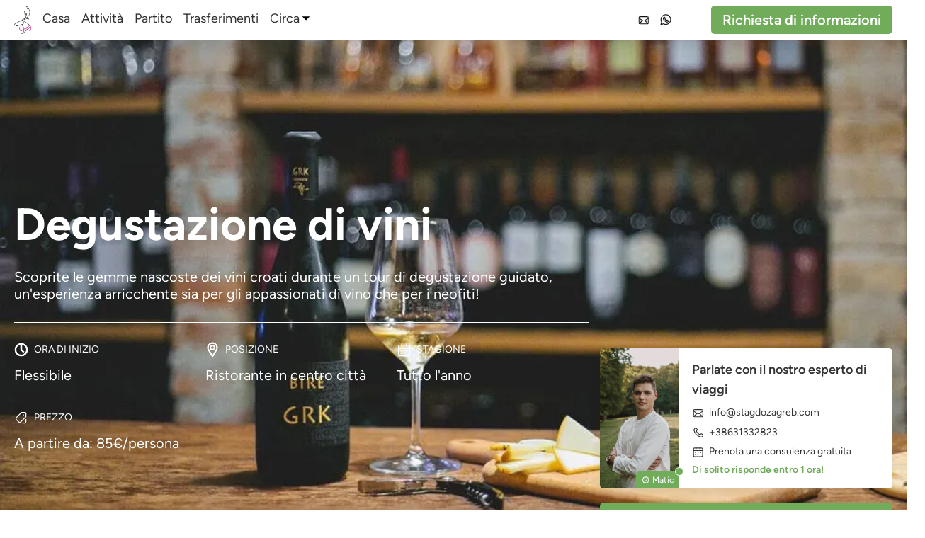

--- FILE ---
content_type: text/html; charset=UTF-8
request_url: https://stagdozagreb.com/it/attivita/degustazione-di-vini/
body_size: 82609
content:
<!doctype html>
<html lang="it-IT">
<!-- head -->

<head>
  <meta charset="utf-8">
  <meta name="viewport" content="width=device-width, initial-scale=1">
  <link data-minify="1" rel="stylesheet" type="text/css" href="https://stagdozagreb.com/wp-content/cache/min/1/wp-content/themes/sage10/resources/styles/app-critical.css?ver=1760693348" />

  <link data-minify="1" rel="stylesheet" type="text/css" href="https://stagdozagreb.com/wp-content/cache/min/1/wp-content/themes/sage10/style.css?ver=1760693348" />
  <link data-minify="1" rel="stylesheet" href="https://stagdozagreb.com/wp-content/cache/min/1/wp-content/themes/sage10/resources/swiper-bundle/node_modules/swiper/swiper-bundle.min.css?ver=1760693348" />
  
  <!-- GLightbox CSS -->
  <link data-minify="1" href=" https://stagdozagreb.com/wp-content/cache/min/1/npm/glightbox/dist/css/glightbox.min.css?ver=1760693348" rel="stylesheet">
  <title>Degustazione di vini - Addio al celibato a Zagabria</title>
<meta name='robots' content='max-image-preview:large' />
	<meta charset="utf-8">
	<meta name="viewport" content="width=device-width, initial-scale=1">
	<meta name="dc.title" content="Wine Tasting - Stag Do Zagreb">
	<meta name="dc.description" content="Discover the hidden gems of Croatian wines on a guided tasting tour, an enriching experience for wine enthusiasts and novices alike!">
	<meta name="dc.relation" content="https://stagdozagreb.com/it/it/activities/wine-tasting/">
			<meta name="dc.source" content="https://stagdozagreb.com/it/">
		<meta name="dc.language" content="it-IT">
	<meta name="description" content="Scoprite le gemme nascoste dei vini croati durante un tour di degustazione guidato, un&#039;esperienza arricchente sia per gli appassionati di vino che per i neofiti!">


			<meta name="robots" content="index, follow">
		<meta name="googlebot" content="index, follow, max-snippet:-1, max-image-preview:large, max-video-preview:-1">
		<meta name="bingbot" content="index, follow, max-snippet:-1, max-image-preview:large, max-video-preview:-1">
	<link rel='dns-prefetch' href='//stagdozagreb.b-cdn.net' />

<link href='https://stagdozagreb.b-cdn.net' rel='preconnect' />
	<meta property="og:image" content="https://stagdozagreb.b-cdn.net/wp-content/uploads/zagreb-cathedral-aerial.webp">
	<meta property="og:image:secure_url" content="https://stagdozagreb.b-cdn.net/wp-content/uploads/zagreb-cathedral-aerial.webp">
	<meta property="og:url" content="https://stagdozagreb.com/it/it/activities/wine-tasting/">
	<meta property="og:site_name" content="Addio al celibato a Zagabria">
	<meta property="og:locale" content="it_IT">
	<meta property="og:type" content="website">
	<meta property="og:title" content="Degustazione di vini - Addio al celibato a Zagabria">
	<meta property="og:description" content="Scoprite le gemme nascoste dei vini croati durante un tour di degustazione guidato, un&#039;esperienza arricchente sia per gli appassionati di vino che per i neofiti!">

<style id='wp-img-auto-sizes-contain-inline-css'>
img:is([sizes=auto i],[sizes^="auto," i]){contain-intrinsic-size:3000px 1500px}
/*# sourceURL=wp-img-auto-sizes-contain-inline-css */
</style>
<style id='wp-emoji-styles-inline-css'>

	img.wp-smiley, img.emoji {
		display: inline !important;
		border: none !important;
		box-shadow: none !important;
		height: 1em !important;
		width: 1em !important;
		margin: 0 0.07em !important;
		vertical-align: -0.1em !important;
		background: none !important;
		padding: 0 !important;
	}
/*# sourceURL=wp-emoji-styles-inline-css */
</style>
<style id='wp-block-library-inline-css'>
:root{--wp-block-synced-color:#7a00df;--wp-block-synced-color--rgb:122,0,223;--wp-bound-block-color:var(--wp-block-synced-color);--wp-editor-canvas-background:#ddd;--wp-admin-theme-color:#007cba;--wp-admin-theme-color--rgb:0,124,186;--wp-admin-theme-color-darker-10:#006ba1;--wp-admin-theme-color-darker-10--rgb:0,107,160.5;--wp-admin-theme-color-darker-20:#005a87;--wp-admin-theme-color-darker-20--rgb:0,90,135;--wp-admin-border-width-focus:2px}@media (min-resolution:192dpi){:root{--wp-admin-border-width-focus:1.5px}}.wp-element-button{cursor:pointer}:root .has-very-light-gray-background-color{background-color:#eee}:root .has-very-dark-gray-background-color{background-color:#313131}:root .has-very-light-gray-color{color:#eee}:root .has-very-dark-gray-color{color:#313131}:root .has-vivid-green-cyan-to-vivid-cyan-blue-gradient-background{background:linear-gradient(135deg,#00d084,#0693e3)}:root .has-purple-crush-gradient-background{background:linear-gradient(135deg,#34e2e4,#4721fb 50%,#ab1dfe)}:root .has-hazy-dawn-gradient-background{background:linear-gradient(135deg,#faaca8,#dad0ec)}:root .has-subdued-olive-gradient-background{background:linear-gradient(135deg,#fafae1,#67a671)}:root .has-atomic-cream-gradient-background{background:linear-gradient(135deg,#fdd79a,#004a59)}:root .has-nightshade-gradient-background{background:linear-gradient(135deg,#330968,#31cdcf)}:root .has-midnight-gradient-background{background:linear-gradient(135deg,#020381,#2874fc)}:root{--wp--preset--font-size--normal:16px;--wp--preset--font-size--huge:42px}.has-regular-font-size{font-size:1em}.has-larger-font-size{font-size:2.625em}.has-normal-font-size{font-size:var(--wp--preset--font-size--normal)}.has-huge-font-size{font-size:var(--wp--preset--font-size--huge)}.has-text-align-center{text-align:center}.has-text-align-left{text-align:left}.has-text-align-right{text-align:right}.has-fit-text{white-space:nowrap!important}#end-resizable-editor-section{display:none}.aligncenter{clear:both}.items-justified-left{justify-content:flex-start}.items-justified-center{justify-content:center}.items-justified-right{justify-content:flex-end}.items-justified-space-between{justify-content:space-between}.screen-reader-text{border:0;clip-path:inset(50%);height:1px;margin:-1px;overflow:hidden;padding:0;position:absolute;width:1px;word-wrap:normal!important}.screen-reader-text:focus{background-color:#ddd;clip-path:none;color:#444;display:block;font-size:1em;height:auto;left:5px;line-height:normal;padding:15px 23px 14px;text-decoration:none;top:5px;width:auto;z-index:100000}html :where(.has-border-color){border-style:solid}html :where([style*=border-top-color]){border-top-style:solid}html :where([style*=border-right-color]){border-right-style:solid}html :where([style*=border-bottom-color]){border-bottom-style:solid}html :where([style*=border-left-color]){border-left-style:solid}html :where([style*=border-width]){border-style:solid}html :where([style*=border-top-width]){border-top-style:solid}html :where([style*=border-right-width]){border-right-style:solid}html :where([style*=border-bottom-width]){border-bottom-style:solid}html :where([style*=border-left-width]){border-left-style:solid}html :where(img[class*=wp-image-]){height:auto;max-width:100%}:where(figure){margin:0 0 1em}html :where(.is-position-sticky){--wp-admin--admin-bar--position-offset:var(--wp-admin--admin-bar--height,0px)}@media screen and (max-width:600px){html :where(.is-position-sticky){--wp-admin--admin-bar--position-offset:0px}}

/*# sourceURL=wp-block-library-inline-css */
</style><style id='global-styles-inline-css'>
:root{--wp--preset--aspect-ratio--square: 1;--wp--preset--aspect-ratio--4-3: 4/3;--wp--preset--aspect-ratio--3-4: 3/4;--wp--preset--aspect-ratio--3-2: 3/2;--wp--preset--aspect-ratio--2-3: 2/3;--wp--preset--aspect-ratio--16-9: 16/9;--wp--preset--aspect-ratio--9-16: 9/16;--wp--preset--color--black: #000000;--wp--preset--color--cyan-bluish-gray: #abb8c3;--wp--preset--color--white: #ffffff;--wp--preset--color--pale-pink: #f78da7;--wp--preset--color--vivid-red: #cf2e2e;--wp--preset--color--luminous-vivid-orange: #ff6900;--wp--preset--color--luminous-vivid-amber: #fcb900;--wp--preset--color--light-green-cyan: #7bdcb5;--wp--preset--color--vivid-green-cyan: #00d084;--wp--preset--color--pale-cyan-blue: #8ed1fc;--wp--preset--color--vivid-cyan-blue: #0693e3;--wp--preset--color--vivid-purple: #9b51e0;--wp--preset--color--primary: #70ac5a;--wp--preset--color--hover: #4d7a40;--wp--preset--gradient--vivid-cyan-blue-to-vivid-purple: linear-gradient(135deg,rgb(6,147,227) 0%,rgb(155,81,224) 100%);--wp--preset--gradient--light-green-cyan-to-vivid-green-cyan: linear-gradient(135deg,rgb(122,220,180) 0%,rgb(0,208,130) 100%);--wp--preset--gradient--luminous-vivid-amber-to-luminous-vivid-orange: linear-gradient(135deg,rgb(252,185,0) 0%,rgb(255,105,0) 100%);--wp--preset--gradient--luminous-vivid-orange-to-vivid-red: linear-gradient(135deg,rgb(255,105,0) 0%,rgb(207,46,46) 100%);--wp--preset--gradient--very-light-gray-to-cyan-bluish-gray: linear-gradient(135deg,rgb(238,238,238) 0%,rgb(169,184,195) 100%);--wp--preset--gradient--cool-to-warm-spectrum: linear-gradient(135deg,rgb(74,234,220) 0%,rgb(151,120,209) 20%,rgb(207,42,186) 40%,rgb(238,44,130) 60%,rgb(251,105,98) 80%,rgb(254,248,76) 100%);--wp--preset--gradient--blush-light-purple: linear-gradient(135deg,rgb(255,206,236) 0%,rgb(152,150,240) 100%);--wp--preset--gradient--blush-bordeaux: linear-gradient(135deg,rgb(254,205,165) 0%,rgb(254,45,45) 50%,rgb(107,0,62) 100%);--wp--preset--gradient--luminous-dusk: linear-gradient(135deg,rgb(255,203,112) 0%,rgb(199,81,192) 50%,rgb(65,88,208) 100%);--wp--preset--gradient--pale-ocean: linear-gradient(135deg,rgb(255,245,203) 0%,rgb(182,227,212) 50%,rgb(51,167,181) 100%);--wp--preset--gradient--electric-grass: linear-gradient(135deg,rgb(202,248,128) 0%,rgb(113,206,126) 100%);--wp--preset--gradient--midnight: linear-gradient(135deg,rgb(2,3,129) 0%,rgb(40,116,252) 100%);--wp--preset--font-size--small: 13px;--wp--preset--font-size--medium: 20px;--wp--preset--font-size--large: 36px;--wp--preset--font-size--x-large: 42px;--wp--preset--spacing--20: 0.44rem;--wp--preset--spacing--30: 0.67rem;--wp--preset--spacing--40: 1rem;--wp--preset--spacing--50: 1.5rem;--wp--preset--spacing--60: 2.25rem;--wp--preset--spacing--70: 3.38rem;--wp--preset--spacing--80: 5.06rem;--wp--preset--shadow--natural: 6px 6px 9px rgba(0, 0, 0, 0.2);--wp--preset--shadow--deep: 12px 12px 50px rgba(0, 0, 0, 0.4);--wp--preset--shadow--sharp: 6px 6px 0px rgba(0, 0, 0, 0.2);--wp--preset--shadow--outlined: 6px 6px 0px -3px rgb(255, 255, 255), 6px 6px rgb(0, 0, 0);--wp--preset--shadow--crisp: 6px 6px 0px rgb(0, 0, 0);}:where(body) { margin: 0; }.wp-site-blocks > .alignleft { float: left; margin-right: 2em; }.wp-site-blocks > .alignright { float: right; margin-left: 2em; }.wp-site-blocks > .aligncenter { justify-content: center; margin-left: auto; margin-right: auto; }:where(.is-layout-flex){gap: 0.5em;}:where(.is-layout-grid){gap: 0.5em;}.is-layout-flow > .alignleft{float: left;margin-inline-start: 0;margin-inline-end: 2em;}.is-layout-flow > .alignright{float: right;margin-inline-start: 2em;margin-inline-end: 0;}.is-layout-flow > .aligncenter{margin-left: auto !important;margin-right: auto !important;}.is-layout-constrained > .alignleft{float: left;margin-inline-start: 0;margin-inline-end: 2em;}.is-layout-constrained > .alignright{float: right;margin-inline-start: 2em;margin-inline-end: 0;}.is-layout-constrained > .aligncenter{margin-left: auto !important;margin-right: auto !important;}.is-layout-constrained > :where(:not(.alignleft):not(.alignright):not(.alignfull)){margin-left: auto !important;margin-right: auto !important;}body .is-layout-flex{display: flex;}.is-layout-flex{flex-wrap: wrap;align-items: center;}.is-layout-flex > :is(*, div){margin: 0;}body .is-layout-grid{display: grid;}.is-layout-grid > :is(*, div){margin: 0;}body{padding-top: 0px;padding-right: 0px;padding-bottom: 0px;padding-left: 0px;}a:where(:not(.wp-element-button)){text-decoration: underline;}:root :where(.wp-element-button, .wp-block-button__link){background-color: #32373c;border-width: 0;color: #fff;font-family: inherit;font-size: inherit;font-style: inherit;font-weight: inherit;letter-spacing: inherit;line-height: inherit;padding-top: calc(0.667em + 2px);padding-right: calc(1.333em + 2px);padding-bottom: calc(0.667em + 2px);padding-left: calc(1.333em + 2px);text-decoration: none;text-transform: inherit;}.has-black-color{color: var(--wp--preset--color--black) !important;}.has-cyan-bluish-gray-color{color: var(--wp--preset--color--cyan-bluish-gray) !important;}.has-white-color{color: var(--wp--preset--color--white) !important;}.has-pale-pink-color{color: var(--wp--preset--color--pale-pink) !important;}.has-vivid-red-color{color: var(--wp--preset--color--vivid-red) !important;}.has-luminous-vivid-orange-color{color: var(--wp--preset--color--luminous-vivid-orange) !important;}.has-luminous-vivid-amber-color{color: var(--wp--preset--color--luminous-vivid-amber) !important;}.has-light-green-cyan-color{color: var(--wp--preset--color--light-green-cyan) !important;}.has-vivid-green-cyan-color{color: var(--wp--preset--color--vivid-green-cyan) !important;}.has-pale-cyan-blue-color{color: var(--wp--preset--color--pale-cyan-blue) !important;}.has-vivid-cyan-blue-color{color: var(--wp--preset--color--vivid-cyan-blue) !important;}.has-vivid-purple-color{color: var(--wp--preset--color--vivid-purple) !important;}.has-primary-color{color: var(--wp--preset--color--primary) !important;}.has-hover-color{color: var(--wp--preset--color--hover) !important;}.has-black-background-color{background-color: var(--wp--preset--color--black) !important;}.has-cyan-bluish-gray-background-color{background-color: var(--wp--preset--color--cyan-bluish-gray) !important;}.has-white-background-color{background-color: var(--wp--preset--color--white) !important;}.has-pale-pink-background-color{background-color: var(--wp--preset--color--pale-pink) !important;}.has-vivid-red-background-color{background-color: var(--wp--preset--color--vivid-red) !important;}.has-luminous-vivid-orange-background-color{background-color: var(--wp--preset--color--luminous-vivid-orange) !important;}.has-luminous-vivid-amber-background-color{background-color: var(--wp--preset--color--luminous-vivid-amber) !important;}.has-light-green-cyan-background-color{background-color: var(--wp--preset--color--light-green-cyan) !important;}.has-vivid-green-cyan-background-color{background-color: var(--wp--preset--color--vivid-green-cyan) !important;}.has-pale-cyan-blue-background-color{background-color: var(--wp--preset--color--pale-cyan-blue) !important;}.has-vivid-cyan-blue-background-color{background-color: var(--wp--preset--color--vivid-cyan-blue) !important;}.has-vivid-purple-background-color{background-color: var(--wp--preset--color--vivid-purple) !important;}.has-primary-background-color{background-color: var(--wp--preset--color--primary) !important;}.has-hover-background-color{background-color: var(--wp--preset--color--hover) !important;}.has-black-border-color{border-color: var(--wp--preset--color--black) !important;}.has-cyan-bluish-gray-border-color{border-color: var(--wp--preset--color--cyan-bluish-gray) !important;}.has-white-border-color{border-color: var(--wp--preset--color--white) !important;}.has-pale-pink-border-color{border-color: var(--wp--preset--color--pale-pink) !important;}.has-vivid-red-border-color{border-color: var(--wp--preset--color--vivid-red) !important;}.has-luminous-vivid-orange-border-color{border-color: var(--wp--preset--color--luminous-vivid-orange) !important;}.has-luminous-vivid-amber-border-color{border-color: var(--wp--preset--color--luminous-vivid-amber) !important;}.has-light-green-cyan-border-color{border-color: var(--wp--preset--color--light-green-cyan) !important;}.has-vivid-green-cyan-border-color{border-color: var(--wp--preset--color--vivid-green-cyan) !important;}.has-pale-cyan-blue-border-color{border-color: var(--wp--preset--color--pale-cyan-blue) !important;}.has-vivid-cyan-blue-border-color{border-color: var(--wp--preset--color--vivid-cyan-blue) !important;}.has-vivid-purple-border-color{border-color: var(--wp--preset--color--vivid-purple) !important;}.has-primary-border-color{border-color: var(--wp--preset--color--primary) !important;}.has-hover-border-color{border-color: var(--wp--preset--color--hover) !important;}.has-vivid-cyan-blue-to-vivid-purple-gradient-background{background: var(--wp--preset--gradient--vivid-cyan-blue-to-vivid-purple) !important;}.has-light-green-cyan-to-vivid-green-cyan-gradient-background{background: var(--wp--preset--gradient--light-green-cyan-to-vivid-green-cyan) !important;}.has-luminous-vivid-amber-to-luminous-vivid-orange-gradient-background{background: var(--wp--preset--gradient--luminous-vivid-amber-to-luminous-vivid-orange) !important;}.has-luminous-vivid-orange-to-vivid-red-gradient-background{background: var(--wp--preset--gradient--luminous-vivid-orange-to-vivid-red) !important;}.has-very-light-gray-to-cyan-bluish-gray-gradient-background{background: var(--wp--preset--gradient--very-light-gray-to-cyan-bluish-gray) !important;}.has-cool-to-warm-spectrum-gradient-background{background: var(--wp--preset--gradient--cool-to-warm-spectrum) !important;}.has-blush-light-purple-gradient-background{background: var(--wp--preset--gradient--blush-light-purple) !important;}.has-blush-bordeaux-gradient-background{background: var(--wp--preset--gradient--blush-bordeaux) !important;}.has-luminous-dusk-gradient-background{background: var(--wp--preset--gradient--luminous-dusk) !important;}.has-pale-ocean-gradient-background{background: var(--wp--preset--gradient--pale-ocean) !important;}.has-electric-grass-gradient-background{background: var(--wp--preset--gradient--electric-grass) !important;}.has-midnight-gradient-background{background: var(--wp--preset--gradient--midnight) !important;}.has-small-font-size{font-size: var(--wp--preset--font-size--small) !important;}.has-medium-font-size{font-size: var(--wp--preset--font-size--medium) !important;}.has-large-font-size{font-size: var(--wp--preset--font-size--large) !important;}.has-x-large-font-size{font-size: var(--wp--preset--font-size--x-large) !important;}
/*# sourceURL=global-styles-inline-css */
</style>

<link data-minify="1" rel='stylesheet' id='trp-language-switcher-style-css' href='https://stagdozagreb.com/wp-content/cache/min/1/wp-content/plugins/translatepress-multilingual/assets/css/trp-language-switcher.css?ver=1760693348' media='all' />
<link data-minify="1" rel='stylesheet' id='app/0-css' href='https://stagdozagreb.com/wp-content/cache/min/1/wp-content/themes/sage10/public/app.1c22de.css?ver=1760693348' media='all' />
<script src="https://stagdozagreb.com/wp-includes/js/jquery/jquery.min.js?ver=3.7.1" id="jquery-core-js" data-rocket-defer defer></script>
<script src="https://stagdozagreb.com/wp-includes/js/jquery/jquery-migrate.min.js?ver=3.4.1" id="jquery-migrate-js" data-rocket-defer defer></script>
<link rel="https://api.w.org/" href="https://stagdozagreb.com/it/wp-json/" /><link rel="alternate" title="JSON" type="application/json" href="https://stagdozagreb.com/it/wp-json/wp/v2/activities/412" /><link rel="EditURI" type="application/rsd+xml" title="RSD" href="https://stagdozagreb.com/xmlrpc.php?rsd" />

<link rel="canonical" href="https://stagdozagreb.com/it/attivita/degustazione-di-vini/" />
<link rel='shortlink' href='https://stagdozagreb.com/it/?p=412' />
<link rel="alternate" hreflang="en" href="https://stagdozagreb.com/activities/wine-tasting/"/>
<link rel="alternate" hreflang="de" href="https://stagdozagreb.com/de/aktivitaten/weinverkostung/"/>
<link rel="alternate" hreflang="it" href="https://stagdozagreb.com/it/attivita/degustazione-di-vini/"/>
<link data-minify="1" rel="preload" href="https://stagdozagreb.com/wp-content/cache/min/1/wp-content/themes/sage10/style.css?ver=1760693348" as="style" onload="this.onload=null;this.rel='stylesheet'"><noscript><link data-minify="1" rel="stylesheet" href="https://stagdozagreb.com/wp-content/cache/min/1/wp-content/themes/sage10/style.css?ver=1760693348"></noscript>	<script type="application/ld+json">{
    "@context": "https:\/\/schema.org",
    "@type": "Organization",
    "name": "Addio al celibato a Zagabria",
    "url": "https:\/\/stagdozagreb.com\/it\/it\/activities\/wine-tasting\/",
    "logo": "https:\/\/stagdozagreb.com\/wp-content\/uploads\/zsd-logo-color.webp",
    "sameAs": [
        "https:\/\/www.facebook.com\/officialworlddiscovery\/",
        "https:\/\/www.instagram.com\/officialworlddiscovery\/",
        "",
        ""
    ],
    "contactPoint": [
        {
            "@type": "ContactPoint",
            "telephone": "+386 51 222 882",
            "contactType": "technical support"
        }
    ]
}</script>

	<script type="application/ld+json">{
    "@context": "https:\/\/schema.org",
    "@type": "TravelAgency",
    "image": "https:\/\/stagdozagreb.com\/wp-content\/uploads\/zsd-logo-color.webp",
    "@id": "https:\/\/stagdozagreb.com\/it\/",
    "name": "Addio al celibato a Zagabria",
    "telephone": "+386 51 222 882",
    "priceRange": "\u20ac\u20ac",
    "address": {
        "@type": "PostalAddress",
        "streetAddress": "Trg Franca Kozarja 14",
        "addressLocality": "Hrastnik",
        "addressRegion": "Hrastnik",
        "postalCode": "1430",
        "addressCountry": "Slovenia"
    },
    "openingHoursSpecification": [
        {
            "@type": "OpeningHoursSpecification",
            "opens": "00:00:00",
            "closes": "00:00:00",
            "dayOfWeek": "https:\/\/schema.org\/Monday"
        },
        {
            "@type": "OpeningHoursSpecification",
            "opens": "00:00:00",
            "closes": "00:00:00",
            "dayOfWeek": "https:\/\/schema.org\/Tuesday"
        },
        {
            "@type": "OpeningHoursSpecification",
            "opens": "00:00:00",
            "closes": "00:00:00",
            "dayOfWeek": "https:\/\/schema.org\/Wednesday"
        },
        {
            "@type": "OpeningHoursSpecification",
            "opens": "00:00:00",
            "closes": "00:00:00",
            "dayOfWeek": "https:\/\/schema.org\/Thursday"
        },
        {
            "@type": "OpeningHoursSpecification",
            "opens": "00:00:00",
            "closes": "00:00:00",
            "dayOfWeek": "https:\/\/schema.org\/Friday"
        },
        {
            "@type": "OpeningHoursSpecification",
            "opens": "00:00:00",
            "closes": "00:00:00",
            "dayOfWeek": "https:\/\/schema.org\/Saturday"
        },
        {
            "@type": "OpeningHoursSpecification",
            "opens": "00:00:00",
            "closes": "00:00:00",
            "dayOfWeek": "https:\/\/schema.org\/Sunday"
        }
    ]
}</script>

	<script type="application/ld+json">{
    "@context": "https:\/\/schema.org",
    "@type": "BreadcrumbList",
    "itemListElement": [
        {
            "@type": "ListItem",
            "position": 1,
            "item": {
                "@type": "WebPage",
                "@id": "https:\/\/stagdozagreb.com\/it\/",
                "name": "Casa"
            }
        },
        {
            "@type": "ListItem",
            "position": 2,
            "item": {
                "@type": "WebPage",
                "@id": "https:\/\/stagdozagreb.com\/it\/attivita\/",
                "name": "Attivit\u00e0"
            }
        },
        {
            "@type": "ListItem",
            "position": 3,
            "item": {
                "@type": "WebPage",
                "@id": "https:\/\/stagdozagreb.com\/it\/attivita\/degustazione-di-vini\/",
                "name": "Degustazione di vini"
            }
        }
    ]
}</script>    <style type="text/css">
        body {
            --primary: #70AC5A;
            --hover: #456c38;
            --first-section: #fafafa;
            --table_first_row: #D1D5DB;
            --table_row: #fafafa;
            --default-font-size: 20px;
            --subheading-size: 20px;
            --default-font-family: Figtree;
            --default-h1-size: 3rem;
            --default-h2-size: 2.5rem;
            --default-h3-size: 2rem;
            --default-h4-size: 1.5rem;
            --border-radius: 5px;
            --border-width: 1px;
            --border-color: #f2f2f2;
            --box-shadow: 0px 8px 16px 0px rgb(0 0 0 / 8%);
        }
    </style>

        <script>
            (function(w, d, s, l, i) {
                w[l] = w[l] || [];
                w[l].push({
                    'gtm.start': new Date().getTime(),
                    event: 'gtm.js'
                });
                var f = d.getElementsByTagName(s)[0],
                    j = d.createElement(s),
                    dl = l != 'dataLayer' ? '&l=' + l : '';
                j.async = true;
                j.src =
                    'https://www.googletagmanager.com/gtm.js?id=' + i + dl;
                f.parentNode.insertBefore(j, f);
            })(window, document, 'script', 'dataLayer', 'GTM-TK8Q37KJ')
        </script>
    <link rel="icon" href="https://stagdozagreb.b-cdn.net/wp-content/uploads/zsd-favicon-x--150x150.webp" sizes="32x32" />
<link rel="icon" href="https://stagdozagreb.b-cdn.net/wp-content/uploads/zsd-favicon-x--300x300.webp" sizes="192x192" />
<link rel="apple-touch-icon" href="https://stagdozagreb.b-cdn.net/wp-content/uploads/zsd-favicon-x--300x300.webp" />
<meta name="msapplication-TileImage" content="https://stagdozagreb.b-cdn.net/wp-content/uploads/zsd-favicon-x--300x300.webp" />
<noscript><style id="rocket-lazyload-nojs-css">.rll-youtube-player, [data-lazy-src]{display:none !important;}</style></noscript>  <link rel="preload" href="/wp-content/themes/sage10/resources/fonts/Figtree-Regular.otf" as="font" type="font/otf" crossorigin="anonymous">
  <link rel="preload" href="/wp-content/themes/sage10/resources/fonts/Figtree-SemiBold.otf" as="font" type="font/otf" crossorigin="anonymous">
  <link rel="preload" href="/wp-content/themes/sage10/resources/fonts/Figtree-Bold.otf" as="font" type="font/otf" crossorigin="anonymous">
  <link rel="preload" href="/wp-content/themes/sage10/resources/fonts/Figtree-ExtraBold.otf" as="font" type="font/otf" crossorigin="anonymous">
  <link rel="preload" href="/wp-content/themes/sage10/resources/fonts/Figtree-Light.otf" as="font" type="font/otf" crossorigin="anonymous">
  <!-- GLightbox JS -->
  <script data-minify="1" src="https://stagdozagreb.com/wp-content/cache/min/1/npm/glightbox/dist/js/glightbox.min.js?ver=1760693348" data-rocket-defer defer></script>
  <script src="/wp-content/themes/sage10/resources/js/main.js" data-rocket-defer defer></script>
  <script defer src="/wp-content/themes/sage10/resources/alpine-js/node_modules/alpinejs/dist/cdn.min.js"></script>
  <script src="/wp-content/themes/sage10/resources/swiper-bundle/node_modules/swiper/swiper-bundle.min.js"></script>
  <!-- reCAPTCHA  -->
  <script src="https://www.google.com/recaptcha/api.js" async defer></script>
<meta name="generator" content="WP Rocket 3.18.2" data-wpr-features="wpr_defer_js wpr_minify_js wpr_lazyload_images wpr_lazyload_iframes wpr_minify_css wpr_cdn wpr_preload_links wpr_desktop" /></head>


<body class="wp-singular activities-template-default single single-activities postid-412 wp-embed-responsive wp-theme-sage10 translatepress-it_IT degustazione-di-vini">
          <noscript><iframe src="https://www.googletagmanager.com/ns.html?id=GTM-TK8Q37KJ" height="0" width="0" style="display:none;visibility:hidden"></iframe></noscript>
      <header data-rocket-location-hash="a958a4e02512def1962799edcb763194"></header>

  <div id="app">
    <header id="header"
    class="fixed no-lazyload duration-300  shadow h-auto bg-white w-full z-[115] ease-linear header animation">
    
        <div class="container relative flex items-center justify-between h-full mx-auto">
        <div class="flex h-14 items-center">
            <a class="h-full py-2" href="https://stagdozagreb.com/it/">
                <img class="!h-10 w-auto no-lazyload hidden md:!block caching-gallery" src="https://stagdozagreb.b-cdn.net/wp-content/uploads/zsd-simbol-color-181x300.webp"
                    alt="Logo">
                <img class="!h-10 w-auto no-lazyload block md:!hidden caching-gallery" src="https://stagdozagreb.b-cdn.net/wp-content/uploads/zsd-logo-color-300x184.webp"
                    alt="Logo">
            </a>
            <div class="hidden h-full lg:!flex relative">
                <div class="flex">
                <a href="https://stagdozagreb.com/it/?attachment_id=787"                class="text-nav flex items-center ml-4 border-white border-b-4 hover:border-primary hover:text-primary">Casa
            </a>
                        <a href="https://stagdozagreb.com/it/attivita/"                class="text-nav flex items-center ml-4 border-white border-b-4 hover:border-primary hover:text-primary">Attività
            </a>
                        <a href="https://stagdozagreb.com/it/partito/"                class="text-nav flex items-center ml-4 border-white border-b-4 hover:border-primary hover:text-primary">Partito
            </a>
                        <a href="https://stagdozagreb.com/it/trasferimenti/"                class="text-nav flex items-center ml-4 border-white border-b-4 hover:border-primary hover:text-primary">Trasferimenti
            </a>
                <div class="dropdown flex relative ml-4">
        <div class="flex items-center dropdown-parent border-white border-b-4 text-nav">
                            <div href=
                    "class="dropdown-link" flex items-center h-full text-nav hover:text-primary hover:fill-primary">
                    Circa</div>
                        <svg width="18" height="8" viewbox="0 0 10 6" xmlns="http://www.w3.org/2000/svg">
    <path d="M1 1L5 5L9 1" stroke-linecap="round" stroke-linejoin="round"/>
</svg>        </div>
        <ul class="dropdown-menu absolute top-14 text-gray-700 translate-y-10 opacity-0 invisible duration-500">
                        <li class="flex"><a href="https://stagdozagreb.com/it/chi-siamo/"                    class="px-4 py-2 w-full bg-white hover:bg-primary font-medium text-black text-base hover:text-white whitespace-nowrap">Chi siamo</a>
            </li>
                        <li class="flex"><a href="https://stagdozagreb.com/it/su-zagabria/"                    class="px-4 py-2 w-full bg-white hover:bg-primary font-medium text-black text-base hover:text-white whitespace-nowrap">Informazioni su Zagabria</a>
            </li>
                        <li class="flex"><a href="https://stagdozagreb.com/it/come-arrivare-a-zagabria/"                    class="px-4 py-2 w-full bg-white hover:bg-primary font-medium text-black text-base hover:text-white whitespace-nowrap">Come arrivare a Zagabria</a>
            </li>
                        <li class="flex"><a href="https://stagdozagreb.com/it/contattateci/"                    class="px-4 py-2 w-full bg-white hover:bg-primary font-medium text-black text-base hover:text-white whitespace-nowrap">Contattateci</a>
            </li>
                    </ul>
    </div>
    </div>
            </div>
        </div>
        <div class="flex items-center">
                        <div class="lg:!hidden h-full">
                <nav class="flex-wrap lg:flex items-center" x-data="{ navbarOpen: false }">
    <div class="flex items-center justify-between">
        <!-- toggler btn -->
        <button
            class="absolute right-0 top-2 lg:!hidden w-16 h-10 bg-transparent flex items-center justify-center rounded-md ml-auto outline-none"
            @click="navbarOpen = !navbarOpen" aria-label="Navigazione a scorrimento">
            <svg xmlns="http://www.w3.org/2000/svg" width="28" height="23" viewbox="0 0 28 23">
<rect width="20" height="3" rx="0.5"/>
<rect x="8" y="20" width="20" height="3" rx="0.5"/>
<rect y="10" width="28" height="3" rx="0.5"/>
</svg>        </button>
    </div>
    <ul class="hidden fixed top-0 right-0 h-screen bg-13 bg-opacity-95 w-2/3 sm:!w-1/3 flex-col ml-auto justify-center pb-section pt-16"
        :class="{ 'hidden': !navbarOpen, 'flex': navbarOpen }" x-ref="sidebar">
        <button class="absolute fill-white right-6 top-6 h-6 w-6" @click="navbarOpen = false">
            <svg xmlns="http://www.w3.org/2000/svg" version="1.1" class="h-full" viewbox="0 0 298.667 298.667" style="enable-background:new 0 0 298.667 298.667;" xml:space="preserve">
<g>
	<g>
		<polygon points="298.667,30.187 268.48,0 149.333,119.147 30.187,0 0,30.187 119.147,149.333 0,268.48 30.187,298.667     149.333,179.52 268.48,298.667 298.667,268.48 179.52,149.333   "/>
	</g>
</g>
</svg>        </button>
        <!-- menu -->
        <div class="mobile-menu overflow-y-scroll max-h-mobile-menu-height text-right px-6"
            @click.outside="navbarOpen ? null : navbarOpen = false">
                        <li class="font-medium text-white text-lg inline-flex flex-col hover:fill-primary fill-white hover:text-primary mb-4 w-full"
                x-data="{ dropdownOpen: false }">
                <div class="flex items-center justify-between" @click="dropdownOpen = !dropdownOpen">
                                        <a href="https://stagdozagreb.com/it/?attachment_id=787"
                        class="hover:text-primary transition ease-in-out duration-300  text-left leading-6">Casa</a>
                                                        </div>
                            </li>
                        <li class="font-medium text-white text-lg inline-flex flex-col hover:fill-primary fill-white hover:text-primary mb-4 w-full"
                x-data="{ dropdownOpen: false }">
                <div class="flex items-center justify-between" @click="dropdownOpen = !dropdownOpen">
                                        <a href="https://stagdozagreb.com/it/attivita/"
                        class="hover:text-primary transition ease-in-out duration-300  text-left leading-6">Attività</a>
                                                        </div>
                            </li>
                        <li class="font-medium text-white text-lg inline-flex flex-col hover:fill-primary fill-white hover:text-primary mb-4 w-full"
                x-data="{ dropdownOpen: false }">
                <div class="flex items-center justify-between" @click="dropdownOpen = !dropdownOpen">
                                        <a href="https://stagdozagreb.com/it/partito/"
                        class="hover:text-primary transition ease-in-out duration-300  text-left leading-6">Partito</a>
                                                        </div>
                            </li>
                        <li class="font-medium text-white text-lg inline-flex flex-col hover:fill-primary fill-white hover:text-primary mb-4 w-full"
                x-data="{ dropdownOpen: false }">
                <div class="flex items-center justify-between" @click="dropdownOpen = !dropdownOpen">
                                        <a href="https://stagdozagreb.com/it/trasferimenti/"
                        class="hover:text-primary transition ease-in-out duration-300  text-left leading-6">Trasferimenti</a>
                                                        </div>
                            </li>
                        <li class="font-medium text-white text-lg inline-flex flex-col hover:fill-primary fill-white hover:text-primary mb-4 w-full"
                x-data="{ dropdownOpen: false }">
                <div class="flex items-center justify-between" @click="dropdownOpen = !dropdownOpen">
                                        <span class="text-mobileMenu text-left leading-6">Circa</span>
                                                            <div
                        :class="{                            'stroke-primary': dropdownOpen,                            'stroke-white': !dropdownOpen,                            'transform rotate-90': dropdownOpen                        }">
                        <svg width="30" height="30" viewbox="0 0 80 80" fill="none" xmlns="http://www.w3.org/2000/svg">
<path d="M33.3335 53.3334L46.6668 40.0001L33.3335 26.6667" stroke-width="5" stroke-linecap="round" stroke-linejoin="round"/>
</svg>
                    </div>
                                    </div>
                                <ul class="hidden w-full pt-3 pl-6" :class="{ 'hidden': !dropdownOpen }">
                                        <li class="font-medium text-white text-lg text-left mb-2 flex items-center justify-between">
                        <a href="https://stagdozagreb.com/it/chi-siamo/"
                            class="transition hover:text-primary ease-in-out duration-300 text-xl text-left leading-8">Chi siamo</a>
                    </li>
                                        <li class="font-medium text-white text-lg text-left mb-2 flex items-center justify-between">
                        <a href="https://stagdozagreb.com/it/su-zagabria/"
                            class="transition hover:text-primary ease-in-out duration-300 text-xl text-left leading-8">Informazioni su Zagabria</a>
                    </li>
                                        <li class="font-medium text-white text-lg text-left mb-2 flex items-center justify-between">
                        <a href="https://stagdozagreb.com/it/come-arrivare-a-zagabria/"
                            class="transition hover:text-primary ease-in-out duration-300 text-xl text-left leading-8">Come arrivare a Zagabria</a>
                    </li>
                                        <li class="font-medium text-white text-lg text-left mb-2 flex items-center justify-between">
                        <a href="https://stagdozagreb.com/it/contattateci/"
                            class="transition hover:text-primary ease-in-out duration-300 text-xl text-left leading-8">Contattateci</a>
                    </li>
                                    </ul>
                            </li>
                    </div>
        <!-- inquiry button -->
                <div class="w-full flex flex-col items-center absolute bottom-14 p-5">
                                                                        <a @click="navbarOpen = false" id="inquiry-mobile-button"
                            class="h-12 mt-4 px-4 items-center justify-center w-full flex bg-primary hover:bg-hover text-white rounded"
                            href="/it/inchiesta/">
                                                            Richiesta di informazioni
                                                        <div class="loading-spinner ml-2 hidden">
                                <div class="w-4 h-4 border-2 border-white border-t-transparent rounded-full animate-spin">
                                </div>
                            </div>
                        </a>
                                                            <div class="flex mt-4">
            <a href="https://www.instagram.com/officialworlddiscovery/" target="_blank"
            class='border-primary rounded mr-2 border border-solid hover:bg-primary w-10 h-10 p-2.5 hover:fill-white fill-primary'><svg xmlns="http://www.w3.org/2000/svg" class='h-full' viewbox="0 0 16 16">
<path fill-rule="evenodd" clip-rule="evenodd" d="M8.00002 0C5.82733 0 5.5549 0.00920848 4.70162 0.0481415C3.85011 0.0869788 3.26855 0.222227 2.75969 0.420003C2.23362 0.624417 1.78749 0.897964 1.34271 1.34271C0.897969 1.78748 0.624417 2.23362 0.420003 2.75969C0.222227 3.26855 0.0869839 3.8501 0.0481466 4.70161C0.00921357 5.55489 0 5.82733 0 8.00002C0 10.1727 0.00921357 10.4451 0.0481466 11.2984C0.0869839 12.1499 0.222227 12.7314 0.420003 13.2403C0.624417 13.7664 0.897969 14.2125 1.34271 14.6573C1.78749 15.102 2.23362 15.3756 2.75969 15.58C3.26855 15.7778 3.85011 15.913 4.70162 15.9519C5.5549 15.9908 5.82733 16 8.00002 16C10.1727 16 10.4451 15.9908 11.2984 15.9519C12.1499 15.913 12.7314 15.7778 13.2403 15.58C13.7664 15.3756 14.2125 15.102 14.6573 14.6573C15.102 14.2125 15.3756 13.7664 15.58 13.2403C15.7778 12.7314 15.913 12.1499 15.9519 11.2984C15.9908 10.4451 16 10.1727 16 8.00002C16 5.82733 15.9908 5.55489 15.9519 4.70161C15.913 3.8501 15.7778 3.26855 15.58 2.75969C15.3756 2.23362 15.102 1.78748 14.6573 1.34271C14.2125 0.897964 13.7664 0.624417 13.2403 0.420003C12.7314 0.222227 12.1499 0.0869788 11.2984 0.0481415C10.4451 0.00920848 10.1727 0 8.00002 0ZM8.00002 1.44144C10.1361 1.44144 10.3891 1.4496 11.2327 1.48809C12.0127 1.52365 12.4363 1.65398 12.7182 1.76354C13.0916 1.90867 13.3581 2.08202 13.638 2.36198C13.918 2.64191 14.0913 2.90841 14.2365 3.28183C14.346 3.56373 14.4763 3.98732 14.5119 4.76731C14.5504 5.61088 14.5586 5.86391 14.5586 8.00002C14.5586 10.1361 14.5504 10.3891 14.5119 11.2327C14.4763 12.0127 14.346 12.4363 14.2365 12.7182C14.0913 13.0916 13.918 13.3581 13.638 13.638C13.3581 13.918 13.0916 14.0913 12.7182 14.2365C12.4363 14.346 12.0127 14.4763 11.2327 14.5119C10.3892 14.5504 10.1362 14.5586 8.00002 14.5586C5.86376 14.5586 5.61079 14.5504 4.76731 14.5119C3.98732 14.4763 3.56373 14.346 3.28183 14.2365C2.90841 14.0913 2.64191 13.918 2.36198 13.638C2.08205 13.3581 1.90867 13.0916 1.76354 12.7182C1.65398 12.4363 1.52365 12.0127 1.48809 11.2327C1.4496 10.3891 1.44144 10.1361 1.44144 8.00002C1.44144 5.86391 1.4496 5.61088 1.48809 4.76731C1.52365 3.98732 1.65398 3.56373 1.76354 3.28183C1.90867 2.90841 2.08202 2.64191 2.36198 2.36198C2.64191 2.08202 2.90841 1.90867 3.28183 1.76354C3.56373 1.65398 3.98732 1.52365 4.76731 1.48809C5.61088 1.4496 5.86392 1.44144 8.00002 1.44144ZM8.00002 3.8919C5.73115 3.8919 3.8919 5.73114 3.8919 8.00002C3.8919 10.2689 5.73115 12.1081 8.00002 12.1081C10.2689 12.1081 12.1081 10.2689 12.1081 8.00002C12.1081 5.73114 10.2689 3.8919 8.00002 3.8919ZM8.00002 10.6667C6.52724 10.6667 5.33333 9.47277 5.33333 8.00002C5.33333 6.52723 6.52724 5.33333 8.00002 5.33333C9.47277 5.33333 10.6667 6.52723 10.6667 8.00002C10.6667 9.47277 9.47277 10.6667 8.00002 10.6667ZM13.2304 3.72959C13.2304 4.25979 12.8006 4.68958 12.2704 4.68958C11.7402 4.68958 11.3104 4.25979 11.3104 3.72959C11.3104 3.19939 11.7402 2.76957 12.2704 2.76957C12.8006 2.76957 13.2304 3.19939 13.2304 3.72959Z"/>
</svg></a>
                <a href="https://www.facebook.com/officialworlddiscovery/" target="_blank"
            class='border-primary rounded mr-2 border border-solid hover:bg-primary w-10 h-10 p-2.5 flex justify-center hover:fill-white fill-primary'><svg xmlns="http://www.w3.org/2000/svg" class='h-full' viewbox="0 0 12 19">
<path d="M10.5128 10.395L11.0962 7.2213H7.44858V5.1618C7.44858 4.29355 7.95812 3.44721 9.59175 3.44721H11.25V0.745171C11.25 0.745171 9.74519 0.530762 8.30643 0.530762C5.30254 0.530762 3.33906 2.05081 3.33906 4.80251V7.2213H0V10.395H3.33906V18.0671H7.44858V10.395H10.5128Z"/>
</svg></a>
                    </div>
        </div>
    </ul>
</nav>
            </div>
        </div>
        <div class="lg:!flex items-center hidden h-4">
        

            <a href="/cdn-cgi/l/email-protection#30595e565f7043445157545f4a51574255521e535f5d" class='h-full hover:fill-primary w-auto ml-4 stroke-13 hover:!stroke-primary'>
            <svg version="1.1" xmlns="http://www.w3.org/2000/svg" class='h-full' fill="none" viewbox="0 0 22 22">
<title>posta</title>
<path fill-rule="evenodd" clip-rule="evenodd" d="M3 6.8V6.8C3 7.4 3.3 7.9 3.8 8.3L9.8 12.4C11.2 13.3 12.9 13.3 14.3 12.4L20.3 8.4C20.7 7.9 21 7.4 21 6.8V6.8C21 5.8 20.2 5 19.2 5H4.8C3.8 5 3 5.8 3 6.8Z" stroke-width="1.5" stroke-linecap="round" stroke-linejoin="round"/>
<path d="M3 7V17C3 18.1 3.9 19 5 19H19C20.1 19 21 18.1 21 17V7" stroke-width="1.5" stroke-linecap="round" stroke-linejoin="round"/>
<path d="M3.58801 18.4119L9.68201 12.3179" stroke-width="1.5" stroke-linecap="round" stroke-linejoin="round"/>
<path d="M14.36 12.3599L20.412 18.4119" stroke-width="1.5" stroke-linecap="round" stroke-linejoin="round"/>
<defs>
<rect width="24" height="24" fill="white"/>
</defs>
</svg>        </a>
    
                    <a class="h-full hover:fill-primary w-auto ml-4 stroke-13 hover:!stroke-primary"
            href="https://wa.me/38631332823?text=Stag+Do+Zagreb+-+Wine+Tasting%0A%0AMessage%3A+" 
            target="_blank"
            onclick="window.dataLayer = window.dataLayer || []; window.dataLayer.push({event: 'whatsapp_click', page_url: window.location.href, page_title: document.title, location: 'navbar'});"><svg version="1.1" xmlns="http://www.w3.org/2000/svg" class='h-full' fill="none" viewbox="0 0 27 27">
<title>whatsapp</title>
<path d="M10.7972 15.8144C13.4172 18.4357 16.7358 20.1051 18.7105 18.1398L19.1892 17.6611C19.8278 17.0238 19.7385 15.9678 18.9972 15.4531C18.5305 15.1278 18.0292 14.7785 17.4745 14.3891C16.9012 13.9865 16.1145 14.0491 15.6172 14.5425L15.0758 15.0798C14.4052 14.6545 13.7421 14.109 13.1261 13.493L13.1235 13.4903C12.5075 12.8743 11.9622 12.2104 11.5369 11.5398L12.0742 10.9984C12.5689 10.5011 12.6302 9.71445 12.2276 9.14111C11.8369 8.58645 11.4876 8.08511 11.1636 7.61845C10.6489 6.87845 9.59289 6.78911 8.95555 7.42645L8.47689 7.90511C6.51155 9.87978 8.18021 13.1973 10.8002 15.8186M21.8881 4.68266C19.6934 2.48666 16.7747 1.27599 13.6654 1.27466C7.25607 1.27466 2.04141 6.48666 2.04007 12.8933C2.03741 14.932 2.57207 16.936 3.59074 18.7027L1.94141 24.724L8.10407 23.108C9.80941 24.036 11.7187 24.5227 13.6601 24.5227H13.6654C20.0721 24.5227 25.2867 19.3093 25.2894 12.9027C25.2907 9.79866 24.0827 6.87999 21.8881 4.68266Z" stroke-width="2" stroke-linecap="round" stroke-linejoin="round"/>
</svg></a>
    
    

        <section class="dropdownSection">
        <div id="dropdown" class="dropdown relative">
            <div class="mx-7">
                <div class="flex items-center dropdown-parent border-white border-b-4">
                                                    </ul>
        </div>
    </section>

    
                                    <a id="navbar-inquiry-button"
                    class="h-10 px-4 items-center flex justify-center min-w-inquiry w-auto bg-primary hover:bg-hover text-white rounded font-semibold duration-500"
                    href="/it/inchiesta/">
                                            Richiesta di informazioni
                                        <div class="loading-spinner ml-2 hidden">
                        <div class="w-4 h-4 border-2 border-white border-t-transparent rounded-full animate-spin">
                        </div>
                    </div>
                </a>
                            </div>
<script data-cfasync="false" src="/cdn-cgi/scripts/5c5dd728/cloudflare-static/email-decode.min.js"></script><script>
    document.addEventListener('DOMContentLoaded', function() {
        const customLinkURL = 'https://abenteuerurlaubnorwegen.com/';
        const menuItems = document.querySelectorAll('.dropdown-menu a');
        menuItems.forEach(function(item) {
            if (item.href === customLinkURL) {
                item.innerHTML =
                    '<img src="/wp-content/plugins/translatepress-multilingual/assets/images/flags/de_DE.png" class="lang-flag-size mb-2 mt-1" alt="German Flag">';
            }
        });
    });
</script>
    </div>
</header>

<main id="main" class="main">
    <section id="first-section" class='relative bg-cover bg-center after:content-[""] after:absolute after:h-full after:w-full after:top-0 after:bg-gradient-to-t from-black to-transparent h-auto lg:!h-screen flex pt-28'>
        <img src="https://stagdozagreb.b-cdn.net/wp-content/uploads/best-croatian-wines.webp" alt="Immagine di sfondo" class="absolute inset-0 w-full h-full object-cover caching-gallery" />
        <div class='z-10 h-auto lg:!h-full p-5 flex justify-end flex-col container mx-auto'>
    <div class="z-10 flex lg:!w-2/3 w-full lg:pr-4 flex-col">
        <div class="flex md:!items-end mb-6 flex-col md:!flex-row">
            <h1 id="sign-up"
                class='z-10 text-white font-semibold text-2xl md:text-4xl lg:!text-homepageHeading break-words'>
                Degustazione di vini
            </h1>
            <div class="md:ml-3">
                            </div>
        </div>
                    <div class="text-white text-subheading z-10 mb-7">Scoprite le gemme nascoste dei vini croati durante un tour di degustazione guidato, un'esperienza arricchente sia per gli appassionati di vino che per i neofiti!</div>
        
        <div class="w-full !max-h-0.5 flex pt-7 border-t-white border-t"></div>
    <div class="w-full flex-wrap fill-white text-white flex mb-6 relative md:!static">
                <div class="w-1/2 mb-6 sm:!w-1/3 flex flex-col">
            <div class="mr-4">
                <div class="flex items-center">
                    <div class="h-5 stroke-white">
                        <svg height="20px" viewbox="0 0 16 16" xmlns="http://www.w3.org/2000/svg">
    <g transform="translate(1 1)">
        <path d="M7 0.000488281C3.14027 0.000488281 0 3.14076 0 7.00049C0 10.8602 3.14027 14.0005 7 14.0005C10.8597 14.0005 14 10.8602 14 7.00049C14 3.14076 10.8597 0.000488281 7 0.000488281ZM7 13.1255C3.62262 13.1255 0.875004 10.3779 0.875004 7.00049C0.875004 3.6231 3.62262 0.875492 7 0.875492C10.3774 0.875492 13.125 3.6231 13.125 7.00049C13.125 10.3779 10.3774 13.1255 7 13.1255Z" />
        <path d="M7.4375 2.62549H6.5625V7.18163L9.31567 9.9348L9.93432 9.31615L7.4375 6.81932V2.62549Z" />
    </g>
</svg>                    </div>
                    <div class="px-2 uppercase text-generalinfo">
                        Ora di inizio                    </div>
                </div>
                <div class="py-3 text-xl">
                    Flessibile
                </div>
            </div>
        </div>
                <div class="w-1/2 mb-6 sm:!w-1/3 flex flex-col">
            <div class="mr-4">
                <div class="flex items-center">
                    <div class="h-5 stroke-white">
                        <svg height="100%" xmlns="http://www.w3.org/2000/svg" class="h-full !overflow-visible" viewbox="0 0 20 20">
    <path d="M10 0C6.12297 0 2.96875 3.15422 2.96875 7.03125C2.96875 8.34117 3.3316 9.61953 4.01832 10.7286L9.59977 19.723C9.70668 19.8953 9.89504 20 10.0976 20C10.0992 20 10.1007 20 10.1023 20C10.3066 19.9984 10.4954 19.8905 10.6003 19.7152L16.0395 10.6336C16.6883 9.54797 17.0312 8.30231 17.0312 7.03125C17.0312 3.15422 13.877 0 10 0ZM15.0338 10.032L10.0887 18.2885L5.01434 10.1112C4.44273 9.18805 4.13281 8.12305 4.13281 7.03125C4.13281 3.80039 6.76914 1.16406 10 1.16406C13.2309 1.16406 15.8633 3.80039 15.8633 7.03125C15.8633 8.09066 15.5738 9.12844 15.0338 10.032Z" />
    <path d="M10 3.51562C8.06148 3.51562 6.48438 5.09273 6.48438 7.03125C6.48438 8.95738 8.03582 10.5469 10 10.5469C11.9884 10.5469 13.5156 8.93621 13.5156 7.03125C13.5156 5.09273 11.9385 3.51562 10 3.51562ZM10 9.38281C8.7009 9.38281 7.64844 8.32684 7.64844 7.03125C7.64844 5.73891 8.70766 4.67969 10 4.67969C11.2923 4.67969 12.3477 5.73891 12.3477 7.03125C12.3477 8.30793 11.3197 9.38281 10 9.38281Z" />
</svg>
                    </div>
                    <div class="px-2 uppercase text-generalinfo">
                        Posizione                    </div>
                </div>
                <div class="py-3 text-xl">
                    Ristorante in centro città
                </div>
            </div>
        </div>
                            <div class="w-1/2 mb-6 sm:!w-1/3 flex flex-col">
                <div class="mr-4">
                    <div class="flex items-center">
                        <div class="h-5 stroke-white">
                            <svg height="100%" class='h-full' fill="none" viewbox="0 0 30 30" xmlns="http://www.w3.org/2000/svg">
	<path d="M21.3332 2.66675V8.00008" stroke-width="2" stroke-linecap="round" stroke-linejoin="round" />
	<path d="M10.6667 2.66675V8.00008" stroke-width="2" stroke-linecap="round" stroke-linejoin="round" />
	<path d="M4 11.9999H28" stroke-width="2" stroke-linecap="round" stroke-linejoin="round" />
	<path fill-rule="evenodd" clip-rule="evenodd" d="M25.3333 5.33325H6.66667C5.19333 5.33325 4 6.52659 4 7.99992V25.3333C4 26.8066 5.19333 27.9999 6.66667 27.9999H25.3333C26.8067 27.9999 28 26.8066 28 25.3333V7.99992C28 6.52659 26.8067 5.33325 25.3333 5.33325Z" stroke-width="2" stroke-linecap="round" stroke-linejoin="round" />
	<path d="M9.3504 16.972C9.1664 16.972 9.01706 17.1213 9.0184 17.3053C9.0184 17.4893 9.16773 17.6387 9.35173 17.6387C9.53573 17.6387 9.68506 17.4893 9.68506 17.3053C9.68506 17.1213 9.53573 16.972 9.3504 16.972" stroke-width="2" stroke-linecap="round" stroke-linejoin="round" />
	<path d="M16.0169 16.972C15.8329 16.972 15.6836 17.1213 15.6849 17.3053C15.6849 17.4893 15.8342 17.6387 16.0182 17.6387C16.2022 17.6387 16.3516 17.4893 16.3516 17.3053C16.3516 17.1213 16.2022 16.972 16.0169 16.972" stroke-width="2" stroke-linecap="round" stroke-linejoin="round" />
	<path d="M22.6834 16.972C22.4994 16.972 22.3501 17.1213 22.3514 17.3053C22.3514 17.4893 22.5007 17.6387 22.6847 17.6387C22.8687 17.6387 23.0181 17.4893 23.0181 17.3053C23.0181 17.1213 22.8687 16.972 22.6834 16.972" stroke-width="2" stroke-linecap="round" stroke-linejoin="round" />
	<path d="M9.3504 22.3053C9.1664 22.3053 9.01706 22.4546 9.0184 22.6386C9.0184 22.8226 9.16773 22.9719 9.35173 22.9719C9.53573 22.9719 9.68506 22.8226 9.68506 22.6386C9.68506 22.4546 9.53573 22.3053 9.3504 22.3053" stroke-width="2" stroke-linecap="round" stroke-linejoin="round" />
	<path d="M16.0169 22.3053C15.8329 22.3053 15.6836 22.4546 15.6849 22.6386C15.6849 22.8226 15.8342 22.9719 16.0182 22.9719C16.2022 22.9719 16.3516 22.8226 16.3516 22.6386C16.3516 22.4546 16.2022 22.3053 16.0169 22.3053" stroke-width="2" stroke-linecap="round" stroke-linejoin="round" />
</svg>
                        </div>
                        <div class="px-2 uppercase text-generalinfo">
                            Stagione                        </div>
                    </div>
                    <div class="py-3 text-xl">
                                                    Tutto l'anno
                                            </div>
                </div>
            </div>
        
                <div class="w-1/2 mb-6 sm:!w-1/3 flex flex-col">
            <div class="mr-4">
                <div class="flex items-center">
                    <div class="h-5 stroke-white">
                        <svg height="100%" viewbox="0 0 80 80" class='h-full' fill="none" xmlns="http://www.w3.org/2000/svg">
	<path d="M52.4061 24.26C52.7327 24.5867 52.7327 25.1133 52.4061 25.44C52.0794 25.7667 51.5527 25.7667 51.2261 25.44C50.8994 25.1133 50.8994 24.5867 51.2261 24.26C51.5527 23.9367 52.0794 23.9367 52.4061 24.26" stroke="white" stroke-width="5" stroke-linecap="round" stroke-linejoin="round" />
	<path clip-rule="evenodd" d="M45.0392 10H59.6558C63.5292 10 66.6658 13.1367 66.6658 17.0067V31.6233C66.6658 33.4833 65.9258 35.2633 64.6125 36.58L36.5792 64.6133C33.8425 67.35 29.4058 67.35 26.6692 64.6133L12.0525 49.9967C9.31583 47.26 9.31583 42.8233 12.0525 40.0867L40.0858 12.0533C41.3992 10.74 43.1825 10 45.0392 10Z" stroke="white" stroke-width="5" stroke-linecap="round" stroke-linejoin="round" />
	<path d="M46.667 70H60.0003C63.6837 70 66.667 67.0167 66.667 63.3333V50" stroke="white" stroke-width="5" stroke-linecap="round" stroke-linejoin="round" />
</svg>
                    </div>
                    <div class="px-2 uppercase text-generalinfo">
                                                    Prezzo
                                            </div>
                </div>
                                <div class="py-3 text-xl">
                    A partire da: 85€/persona                </div>
                            </div>
        </div>
        

        
        
                
        
        

                                    <div class="w-full flex justify-center md:!hidden">
                                            <a id="product-general-info-inquiry-btn" href="/it/inchiesta/"
                            class="bg-primary hover:bg-hover duration-500 text-white rounded h-14 flex justify-center items-center w-inquiry-button-mobile md:!w-full mt-5 font-semibold shadow text-center">
                            <span class="flex items-center">
                                                                    Inquire now
                                                                <div class="loading-spinner ml-2 hidden">
                                    <div
                                        class="w-4 h-4 border-2 border-white border-t-transparent rounded-full animate-spin">
                                    </div>
                                </div>
                            </span>
                        </a>
                                    </div>
                                        </div>

<script>
    // Add the tooltip-position class on screens larger than mobile
    if (window.innerWidth > 768) {
        var levelTooltips = document.querySelectorAll('.level-tooltip');

        levelTooltips.forEach(function(tooltip) {
            tooltip.classList.add('tooltip-position');
        });
    }
</script>
    </div>
</div>
    </section>

<section>
    <section id="submeni"
        class="w-full bg-white shadow sticky nav-menu-product top-[56px] z-[2] md:z-[2] no-lazyload ease-linear duration-300"
        style="-webkit-overflow-scrolling: touch;">
        <div id="nav-bar-s" class="container flex pr-0 mr-0 md:mr-auto md:z-50">
            <div id="nav-bar" class="relative flex items-left justify-between h-full w-full lg:!w-2/3 py-2"></div>
            <div class="w-0 sm:!w-1/3 hidden"></div>
        </div>
    </section>
    <section id="submeni-fixed"
        class="w-full bg-white fixed nav-menu-product top-[56px] z-[110] no-lazyload ease-linear duration-300"
        style="display: none; -webkit-overflow-scrolling: touch;">
        <div id="nav-bar-s-fixed" class="container flex pr-0 mr-0 md:mr-auto md:z-50">
            <div id="nav-bar-fixed" class="relative flex items-left justify-between h-full w-full lg:!w-2/3 py-2"></div>
            <div class="w-0 sm:!w-1/3 hidden"></div>
        </div>
    </section>

<script>
    function throttle(func, limit) {
        let inThrottle;
        return function() {
            const args = arguments;
            const context = this;
            if (!inThrottle) {
                func.apply(context, args);
                inThrottle = true;
                setTimeout(() => inThrottle = false, limit);
            }
        };
    }

    document.addEventListener('DOMContentLoaded', () => {
        const elements = document.querySelectorAll('.in-nav-bar');
        const navBarDivs = [document.getElementById('nav-bar'), document.getElementById('nav-bar-fixed')];
        const linksDivs = [document.createElement('div'), document.createElement('div')];
        const submeni = document.getElementById('submeni');
        const submeniFixed = document.getElementById('submeni-fixed');
        const header = document.getElementById('header');

        // Determine top threshold and subtract a certain value to trigger z-index change sooner
        const topThreshold = submeni.offsetTop;

        linksDivs.forEach(linksDiv => {
            linksDiv.className =
                "flex md:flex-nowrap overflow-y-hidden md:overflow-x-auto scrollbarHide md:!mr-11 fade-effect";
        });

        elements.forEach(element => {
            navBarDivs.forEach((navBarDiv, index) => {
                const link = document.createElement('a');
                link.href = `#${element.id}`;
                link.textContent = element.textContent;
                link.className = "nav-bar-item";
                link.addEventListener('click', event => {
                    event.preventDefault();

                    // Remove active class from all, then add to the current item
                    const navItems = document.querySelectorAll(
                        `#${navBarDiv.id} .nav-bar-item`);
                    navItems.forEach(i => i.classList.remove('active'));
                    link.classList.add('active');

                    // Scroll horizontally to the active item
                    scrollToActiveItem(link, linksDivs[index]);

                    // Smoothly scroll to the section linked to this nav item
                    element.scrollIntoView({
                        behavior: 'smooth'
                    });
                });
                linksDivs[index].appendChild(link);
                navBarDiv.appendChild(linksDivs[index]);
            });
        });

        let lastVisibleIndex = -1;
        const scrollHandler = () => {
            let currentVisibleIndex = null;
            const threshold = 10;

            elements.forEach((element, index) => {
                const rect = element.getBoundingClientRect();
                if (rect.top <= threshold && rect.bottom > threshold) {
                    currentVisibleIndex = index;
                }
            });

            if (currentVisibleIndex !== null && currentVisibleIndex !== lastVisibleIndex) {
                navBarDivs.forEach((navBarDiv, index) => {
                    const navItems = document.querySelectorAll(`#${navBarDiv.id} .nav-bar-item`);
                    navItems.forEach(item => item.classList.remove('active'));
                    if (navItems[currentVisibleIndex]) {
                        navItems[currentVisibleIndex].classList.add('active');
                        scrollToActiveItem(navItems[currentVisibleIndex], linksDivs[index]);
                    }
                });
                lastVisibleIndex = currentVisibleIndex;
            }

            // Toggle display of submeni-fixed based on scroll position
            if (window.scrollY >= topThreshold - 56) {
                submeniFixed.style.display = 'block';
                header.classList.remove('shadow'); // Remove shadow class from header
            } else {
                submeniFixed.style.display = 'none';
                header.classList.add('shadow'); // Add shadow class back to header
            }
        };

        const throttledScrollHandler = throttle(scrollHandler, 100);
        window.addEventListener('scroll', throttledScrollHandler);
        window.addEventListener('resize', throttledScrollHandler);

        function scrollToActiveItem(activeItem, linksDiv) {
            if (activeItem) {
                const rect = linksDiv.getBoundingClientRect();
                const activeRect = activeItem.getBoundingClientRect();

                if (activeRect.left < rect.left || activeRect.right > rect.right) {
                    activeItem.scrollIntoView({
                        block: 'nearest',
                        inline: 'center'
                    });
                }
            }
        }
    });
</script>
    <section class="h-first pt-12">
        <div class="container text-xs w-full mx-auto">
            <div id="breadcrumbs" class="flex"><a href="https://stagdozagreb.com/it/">Casa</a><p class="mx-2"> > </p><a href="https://stagdozagreb.com/it/attivita/">Attività</a><p class="mx-2"> > </p>Degustazione di vini</div>        </div>
    </section>
    <div class="container flex flex-col lg:!flex-row pb-8 md:!pb-section mx-auto">
        <div class="lg:!w-2/3 pb-8 w-full lg:pr-8">
                                    <div id="highlights" class="pb-8">
            <div class="highlights-product">
                        <div class="flex text-highlight max-w-contentwidth">
                    <div class="!fill-primary !stroke-primary !h-5 !w-5 mt-1.5 mr-2"><svg height="100%" viewbox="0 0 81 80" xmlns="http://www.w3.org/2000/svg">
<path d="M74.399 31.3894C75.8476 29.9561 76.359 27.8524 75.734 25.8994C75.1089 23.9464 73.477 22.5499 71.4751 22.2547L53.9704 19.6727C53.6268 19.6221 53.3297 19.403 53.176 19.0868L45.3477 2.98538C44.4525 1.1439 42.6397 0 40.6167 0C38.5937 0 36.7809 1.1439 35.8858 2.98538L28.0575 19.0869C27.9036 19.403 27.6067 19.6221 27.2629 19.6728L9.75849 22.2547C7.75661 22.5499 6.12489 23.9464 5.49957 25.8994C4.87426 27.8524 5.38582 29.9561 6.83458 31.3894L19.501 43.9227C19.7496 44.1689 19.8632 44.5234 19.8045 44.8709L16.8143 62.5681C16.4724 64.5921 17.2765 66.599 18.9131 67.806C20.5496 69.0134 22.679 69.1693 24.4693 68.214L40.1258 59.8585C40.4333 59.6943 40.8003 59.6943 41.108 59.8585L56.7646 68.214C57.5433 68.6295 58.386 68.8349 59.2246 68.8348C60.3137 68.8348 61.3959 68.4884 62.3204 67.8059C63.957 66.5987 64.7612 64.5916 64.4191 62.5679L61.429 44.8707C61.3704 44.5232 61.4838 44.1687 61.7324 43.9226L74.399 31.3894ZM57.2694 45.5953L60.2596 63.2928C60.3596 63.885 59.9994 64.2227 59.8399 64.3402C59.6802 64.4576 59.2524 64.7014 58.7287 64.4216L43.072 56.0661C42.3034 55.6561 41.4603 55.4509 40.617 55.4509C39.7738 55.4509 38.9305 55.6561 38.162 56.066L22.5056 64.4213C21.9815 64.7009 21.5538 64.4574 21.3943 64.3399C21.2348 64.2224 20.8745 63.8847 20.9746 63.2924L23.9648 45.5953C24.2584 43.8577 23.6913 42.0857 22.4474 40.855L9.78099 28.3217C9.35708 27.9021 9.45302 27.414 9.51412 27.2237C9.5749 27.0332 9.78005 26.581 10.3658 26.4947L27.8701 23.9127C29.5887 23.6592 31.0739 22.5642 31.8426 20.983L39.6709 4.88141C39.933 4.34261 40.4198 4.2844 40.6172 4.2844C40.8142 4.2844 41.3011 4.34245 41.5633 4.88141V4.88157L49.3916 20.9831C50.1602 22.5643 51.6452 23.6594 53.3638 23.9128L70.8684 26.4949C71.4542 26.5811 71.6592 27.0333 71.7201 27.2238C71.781 27.4143 71.8771 27.9025 71.4531 28.3219L58.7866 40.8552C57.5429 42.0857 56.9758 43.8577 57.2694 45.5953Z" />
<path d="M65.2687 2.98442C64.3256 2.28907 63.0061 2.50129 62.3211 3.45835L60.0809 6.58806C59.3959 7.54512 59.6048 8.8849 60.5478 9.58025C60.9226 9.85639 61.3565 9.98947 61.7865 9.98947C62.4392 9.98947 63.0826 9.68319 63.4955 9.10648L65.7356 5.97677C66.4206 5.01955 66.2117 3.67977 65.2687 2.98442Z" />
<path d="M21.1409 6.57563L18.9007 3.44591C18.2158 2.48917 16.8961 2.27695 15.953 2.97198C15.0102 3.66733 14.8011 5.00712 15.4861 5.96418L17.7263 9.09389C18.1393 9.67108 18.7827 9.9772 19.4355 9.9772C19.8657 9.9772 20.2998 9.84413 20.6741 9.56782C21.617 8.87263 21.826 7.53284 21.1409 6.57563Z" />
<path d="M8.3587 48.0623C7.99855 46.9372 6.80807 46.3214 5.69948 46.687L2.07493 47.8826C0.966337 48.2482 0.359929 49.4569 0.720086 50.582C1.00977 51.4875 1.83712 52.0629 2.72666 52.0629C2.94275 52.0629 3.16259 52.0288 3.37931 51.9573L7.00386 50.7617C8.1123 50.3961 8.71886 49.1876 8.3587 48.0623Z" />
<path d="M40.6172 71.8467C39.4517 71.8467 38.5068 72.8058 38.5068 73.9889V77.8577C38.5068 79.0408 39.4517 79.9999 40.6172 79.9999C41.7826 79.9999 42.7275 79.0408 42.7275 77.8577V73.9889C42.7275 72.8056 41.7828 71.8467 40.6172 71.8467Z" />
<path d="M79.1572 47.8854L75.5326 46.6898C74.4245 46.3245 73.2336 46.9399 72.8734 48.0653C72.5132 49.1906 73.1197 50.3991 74.2283 50.7647L77.8528 51.9603C78.0695 52.0316 78.2892 52.0656 78.5053 52.0656C79.395 52.0656 80.2223 51.49 80.512 50.5846C80.8722 49.4594 80.2656 48.251 79.1572 47.8854Z" />
</svg>
</div>
                    <div class="w-full">
                        <p>Scoprite la ricca storia enologica della Croazia</p>

                    </div>
                </div>
                                <div class="flex text-highlight max-w-contentwidth">
                    <div class="!fill-primary !stroke-primary !h-5 !w-5 mt-1.5 mr-2"><svg height="100%" viewbox="0 0 81 80" xmlns="http://www.w3.org/2000/svg">
<path d="M74.399 31.3894C75.8476 29.9561 76.359 27.8524 75.734 25.8994C75.1089 23.9464 73.477 22.5499 71.4751 22.2547L53.9704 19.6727C53.6268 19.6221 53.3297 19.403 53.176 19.0868L45.3477 2.98538C44.4525 1.1439 42.6397 0 40.6167 0C38.5937 0 36.7809 1.1439 35.8858 2.98538L28.0575 19.0869C27.9036 19.403 27.6067 19.6221 27.2629 19.6728L9.75849 22.2547C7.75661 22.5499 6.12489 23.9464 5.49957 25.8994C4.87426 27.8524 5.38582 29.9561 6.83458 31.3894L19.501 43.9227C19.7496 44.1689 19.8632 44.5234 19.8045 44.8709L16.8143 62.5681C16.4724 64.5921 17.2765 66.599 18.9131 67.806C20.5496 69.0134 22.679 69.1693 24.4693 68.214L40.1258 59.8585C40.4333 59.6943 40.8003 59.6943 41.108 59.8585L56.7646 68.214C57.5433 68.6295 58.386 68.8349 59.2246 68.8348C60.3137 68.8348 61.3959 68.4884 62.3204 67.8059C63.957 66.5987 64.7612 64.5916 64.4191 62.5679L61.429 44.8707C61.3704 44.5232 61.4838 44.1687 61.7324 43.9226L74.399 31.3894ZM57.2694 45.5953L60.2596 63.2928C60.3596 63.885 59.9994 64.2227 59.8399 64.3402C59.6802 64.4576 59.2524 64.7014 58.7287 64.4216L43.072 56.0661C42.3034 55.6561 41.4603 55.4509 40.617 55.4509C39.7738 55.4509 38.9305 55.6561 38.162 56.066L22.5056 64.4213C21.9815 64.7009 21.5538 64.4574 21.3943 64.3399C21.2348 64.2224 20.8745 63.8847 20.9746 63.2924L23.9648 45.5953C24.2584 43.8577 23.6913 42.0857 22.4474 40.855L9.78099 28.3217C9.35708 27.9021 9.45302 27.414 9.51412 27.2237C9.5749 27.0332 9.78005 26.581 10.3658 26.4947L27.8701 23.9127C29.5887 23.6592 31.0739 22.5642 31.8426 20.983L39.6709 4.88141C39.933 4.34261 40.4198 4.2844 40.6172 4.2844C40.8142 4.2844 41.3011 4.34245 41.5633 4.88141V4.88157L49.3916 20.9831C50.1602 22.5643 51.6452 23.6594 53.3638 23.9128L70.8684 26.4949C71.4542 26.5811 71.6592 27.0333 71.7201 27.2238C71.781 27.4143 71.8771 27.9025 71.4531 28.3219L58.7866 40.8552C57.5429 42.0857 56.9758 43.8577 57.2694 45.5953Z" />
<path d="M65.2687 2.98442C64.3256 2.28907 63.0061 2.50129 62.3211 3.45835L60.0809 6.58806C59.3959 7.54512 59.6048 8.8849 60.5478 9.58025C60.9226 9.85639 61.3565 9.98947 61.7865 9.98947C62.4392 9.98947 63.0826 9.68319 63.4955 9.10648L65.7356 5.97677C66.4206 5.01955 66.2117 3.67977 65.2687 2.98442Z" />
<path d="M21.1409 6.57563L18.9007 3.44591C18.2158 2.48917 16.8961 2.27695 15.953 2.97198C15.0102 3.66733 14.8011 5.00712 15.4861 5.96418L17.7263 9.09389C18.1393 9.67108 18.7827 9.9772 19.4355 9.9772C19.8657 9.9772 20.2998 9.84413 20.6741 9.56782C21.617 8.87263 21.826 7.53284 21.1409 6.57563Z" />
<path d="M8.3587 48.0623C7.99855 46.9372 6.80807 46.3214 5.69948 46.687L2.07493 47.8826C0.966337 48.2482 0.359929 49.4569 0.720086 50.582C1.00977 51.4875 1.83712 52.0629 2.72666 52.0629C2.94275 52.0629 3.16259 52.0288 3.37931 51.9573L7.00386 50.7617C8.1123 50.3961 8.71886 49.1876 8.3587 48.0623Z" />
<path d="M40.6172 71.8467C39.4517 71.8467 38.5068 72.8058 38.5068 73.9889V77.8577C38.5068 79.0408 39.4517 79.9999 40.6172 79.9999C41.7826 79.9999 42.7275 79.0408 42.7275 77.8577V73.9889C42.7275 72.8056 41.7828 71.8467 40.6172 71.8467Z" />
<path d="M79.1572 47.8854L75.5326 46.6898C74.4245 46.3245 73.2336 46.9399 72.8734 48.0653C72.5132 49.1906 73.1197 50.3991 74.2283 50.7647L77.8528 51.9603C78.0695 52.0316 78.2892 52.0656 78.5053 52.0656C79.395 52.0656 80.2223 51.49 80.512 50.5846C80.8722 49.4594 80.2656 48.251 79.1572 47.8854Z" />
</svg>
</div>
                    <div class="w-full">
                        <p>Degustazione di 6 squisiti vini croati</p>

                    </div>
                </div>
                                <div class="flex text-highlight max-w-contentwidth">
                    <div class="!fill-primary !stroke-primary !h-5 !w-5 mt-1.5 mr-2"><svg height="100%" viewbox="0 0 81 80" xmlns="http://www.w3.org/2000/svg">
<path d="M74.399 31.3894C75.8476 29.9561 76.359 27.8524 75.734 25.8994C75.1089 23.9464 73.477 22.5499 71.4751 22.2547L53.9704 19.6727C53.6268 19.6221 53.3297 19.403 53.176 19.0868L45.3477 2.98538C44.4525 1.1439 42.6397 0 40.6167 0C38.5937 0 36.7809 1.1439 35.8858 2.98538L28.0575 19.0869C27.9036 19.403 27.6067 19.6221 27.2629 19.6728L9.75849 22.2547C7.75661 22.5499 6.12489 23.9464 5.49957 25.8994C4.87426 27.8524 5.38582 29.9561 6.83458 31.3894L19.501 43.9227C19.7496 44.1689 19.8632 44.5234 19.8045 44.8709L16.8143 62.5681C16.4724 64.5921 17.2765 66.599 18.9131 67.806C20.5496 69.0134 22.679 69.1693 24.4693 68.214L40.1258 59.8585C40.4333 59.6943 40.8003 59.6943 41.108 59.8585L56.7646 68.214C57.5433 68.6295 58.386 68.8349 59.2246 68.8348C60.3137 68.8348 61.3959 68.4884 62.3204 67.8059C63.957 66.5987 64.7612 64.5916 64.4191 62.5679L61.429 44.8707C61.3704 44.5232 61.4838 44.1687 61.7324 43.9226L74.399 31.3894ZM57.2694 45.5953L60.2596 63.2928C60.3596 63.885 59.9994 64.2227 59.8399 64.3402C59.6802 64.4576 59.2524 64.7014 58.7287 64.4216L43.072 56.0661C42.3034 55.6561 41.4603 55.4509 40.617 55.4509C39.7738 55.4509 38.9305 55.6561 38.162 56.066L22.5056 64.4213C21.9815 64.7009 21.5538 64.4574 21.3943 64.3399C21.2348 64.2224 20.8745 63.8847 20.9746 63.2924L23.9648 45.5953C24.2584 43.8577 23.6913 42.0857 22.4474 40.855L9.78099 28.3217C9.35708 27.9021 9.45302 27.414 9.51412 27.2237C9.5749 27.0332 9.78005 26.581 10.3658 26.4947L27.8701 23.9127C29.5887 23.6592 31.0739 22.5642 31.8426 20.983L39.6709 4.88141C39.933 4.34261 40.4198 4.2844 40.6172 4.2844C40.8142 4.2844 41.3011 4.34245 41.5633 4.88141V4.88157L49.3916 20.9831C50.1602 22.5643 51.6452 23.6594 53.3638 23.9128L70.8684 26.4949C71.4542 26.5811 71.6592 27.0333 71.7201 27.2238C71.781 27.4143 71.8771 27.9025 71.4531 28.3219L58.7866 40.8552C57.5429 42.0857 56.9758 43.8577 57.2694 45.5953Z" />
<path d="M65.2687 2.98442C64.3256 2.28907 63.0061 2.50129 62.3211 3.45835L60.0809 6.58806C59.3959 7.54512 59.6048 8.8849 60.5478 9.58025C60.9226 9.85639 61.3565 9.98947 61.7865 9.98947C62.4392 9.98947 63.0826 9.68319 63.4955 9.10648L65.7356 5.97677C66.4206 5.01955 66.2117 3.67977 65.2687 2.98442Z" />
<path d="M21.1409 6.57563L18.9007 3.44591C18.2158 2.48917 16.8961 2.27695 15.953 2.97198C15.0102 3.66733 14.8011 5.00712 15.4861 5.96418L17.7263 9.09389C18.1393 9.67108 18.7827 9.9772 19.4355 9.9772C19.8657 9.9772 20.2998 9.84413 20.6741 9.56782C21.617 8.87263 21.826 7.53284 21.1409 6.57563Z" />
<path d="M8.3587 48.0623C7.99855 46.9372 6.80807 46.3214 5.69948 46.687L2.07493 47.8826C0.966337 48.2482 0.359929 49.4569 0.720086 50.582C1.00977 51.4875 1.83712 52.0629 2.72666 52.0629C2.94275 52.0629 3.16259 52.0288 3.37931 51.9573L7.00386 50.7617C8.1123 50.3961 8.71886 49.1876 8.3587 48.0623Z" />
<path d="M40.6172 71.8467C39.4517 71.8467 38.5068 72.8058 38.5068 73.9889V77.8577C38.5068 79.0408 39.4517 79.9999 40.6172 79.9999C41.7826 79.9999 42.7275 79.0408 42.7275 77.8577V73.9889C42.7275 72.8056 41.7828 71.8467 40.6172 71.8467Z" />
<path d="M79.1572 47.8854L75.5326 46.6898C74.4245 46.3245 73.2336 46.9399 72.8734 48.0653C72.5132 49.1906 73.1197 50.3991 74.2283 50.7647L77.8528 51.9603C78.0695 52.0316 78.2892 52.0656 78.5053 52.0656C79.395 52.0656 80.2223 51.49 80.512 50.5846C80.8722 49.4594 80.2656 48.251 79.1572 47.8854Z" />
</svg>
</div>
                    <div class="w-full">
                        <p>Visita a due delle migliori enoteche di Zagabria</p>

                    </div>
                </div>
                                <div class="flex text-highlight max-w-contentwidth">
                    <div class="!fill-primary !stroke-primary !h-5 !w-5 mt-1.5 mr-2"><svg height="100%" viewbox="0 0 81 80" xmlns="http://www.w3.org/2000/svg">
<path d="M74.399 31.3894C75.8476 29.9561 76.359 27.8524 75.734 25.8994C75.1089 23.9464 73.477 22.5499 71.4751 22.2547L53.9704 19.6727C53.6268 19.6221 53.3297 19.403 53.176 19.0868L45.3477 2.98538C44.4525 1.1439 42.6397 0 40.6167 0C38.5937 0 36.7809 1.1439 35.8858 2.98538L28.0575 19.0869C27.9036 19.403 27.6067 19.6221 27.2629 19.6728L9.75849 22.2547C7.75661 22.5499 6.12489 23.9464 5.49957 25.8994C4.87426 27.8524 5.38582 29.9561 6.83458 31.3894L19.501 43.9227C19.7496 44.1689 19.8632 44.5234 19.8045 44.8709L16.8143 62.5681C16.4724 64.5921 17.2765 66.599 18.9131 67.806C20.5496 69.0134 22.679 69.1693 24.4693 68.214L40.1258 59.8585C40.4333 59.6943 40.8003 59.6943 41.108 59.8585L56.7646 68.214C57.5433 68.6295 58.386 68.8349 59.2246 68.8348C60.3137 68.8348 61.3959 68.4884 62.3204 67.8059C63.957 66.5987 64.7612 64.5916 64.4191 62.5679L61.429 44.8707C61.3704 44.5232 61.4838 44.1687 61.7324 43.9226L74.399 31.3894ZM57.2694 45.5953L60.2596 63.2928C60.3596 63.885 59.9994 64.2227 59.8399 64.3402C59.6802 64.4576 59.2524 64.7014 58.7287 64.4216L43.072 56.0661C42.3034 55.6561 41.4603 55.4509 40.617 55.4509C39.7738 55.4509 38.9305 55.6561 38.162 56.066L22.5056 64.4213C21.9815 64.7009 21.5538 64.4574 21.3943 64.3399C21.2348 64.2224 20.8745 63.8847 20.9746 63.2924L23.9648 45.5953C24.2584 43.8577 23.6913 42.0857 22.4474 40.855L9.78099 28.3217C9.35708 27.9021 9.45302 27.414 9.51412 27.2237C9.5749 27.0332 9.78005 26.581 10.3658 26.4947L27.8701 23.9127C29.5887 23.6592 31.0739 22.5642 31.8426 20.983L39.6709 4.88141C39.933 4.34261 40.4198 4.2844 40.6172 4.2844C40.8142 4.2844 41.3011 4.34245 41.5633 4.88141V4.88157L49.3916 20.9831C50.1602 22.5643 51.6452 23.6594 53.3638 23.9128L70.8684 26.4949C71.4542 26.5811 71.6592 27.0333 71.7201 27.2238C71.781 27.4143 71.8771 27.9025 71.4531 28.3219L58.7866 40.8552C57.5429 42.0857 56.9758 43.8577 57.2694 45.5953Z" />
<path d="M65.2687 2.98442C64.3256 2.28907 63.0061 2.50129 62.3211 3.45835L60.0809 6.58806C59.3959 7.54512 59.6048 8.8849 60.5478 9.58025C60.9226 9.85639 61.3565 9.98947 61.7865 9.98947C62.4392 9.98947 63.0826 9.68319 63.4955 9.10648L65.7356 5.97677C66.4206 5.01955 66.2117 3.67977 65.2687 2.98442Z" />
<path d="M21.1409 6.57563L18.9007 3.44591C18.2158 2.48917 16.8961 2.27695 15.953 2.97198C15.0102 3.66733 14.8011 5.00712 15.4861 5.96418L17.7263 9.09389C18.1393 9.67108 18.7827 9.9772 19.4355 9.9772C19.8657 9.9772 20.2998 9.84413 20.6741 9.56782C21.617 8.87263 21.826 7.53284 21.1409 6.57563Z" />
<path d="M8.3587 48.0623C7.99855 46.9372 6.80807 46.3214 5.69948 46.687L2.07493 47.8826C0.966337 48.2482 0.359929 49.4569 0.720086 50.582C1.00977 51.4875 1.83712 52.0629 2.72666 52.0629C2.94275 52.0629 3.16259 52.0288 3.37931 51.9573L7.00386 50.7617C8.1123 50.3961 8.71886 49.1876 8.3587 48.0623Z" />
<path d="M40.6172 71.8467C39.4517 71.8467 38.5068 72.8058 38.5068 73.9889V77.8577C38.5068 79.0408 39.4517 79.9999 40.6172 79.9999C41.7826 79.9999 42.7275 79.0408 42.7275 77.8577V73.9889C42.7275 72.8056 41.7828 71.8467 40.6172 71.8467Z" />
<path d="M79.1572 47.8854L75.5326 46.6898C74.4245 46.3245 73.2336 46.9399 72.8734 48.0653C72.5132 49.1906 73.1197 50.3991 74.2283 50.7647L77.8528 51.9603C78.0695 52.0316 78.2892 52.0656 78.5053 52.0656C79.395 52.0656 80.2223 51.49 80.512 50.5846C80.8722 49.4594 80.2656 48.251 79.1572 47.8854Z" />
</svg>
</div>
                    <div class="w-full">
                        <p>Imparare da un sommelier professionista</p>

                    </div>
                </div>
                                <div class="flex text-highlight max-w-contentwidth">
                    <div class="!fill-primary !stroke-primary !h-5 !w-5 mt-1.5 mr-2"><svg height="100%" viewbox="0 0 81 80" xmlns="http://www.w3.org/2000/svg">
<path d="M74.399 31.3894C75.8476 29.9561 76.359 27.8524 75.734 25.8994C75.1089 23.9464 73.477 22.5499 71.4751 22.2547L53.9704 19.6727C53.6268 19.6221 53.3297 19.403 53.176 19.0868L45.3477 2.98538C44.4525 1.1439 42.6397 0 40.6167 0C38.5937 0 36.7809 1.1439 35.8858 2.98538L28.0575 19.0869C27.9036 19.403 27.6067 19.6221 27.2629 19.6728L9.75849 22.2547C7.75661 22.5499 6.12489 23.9464 5.49957 25.8994C4.87426 27.8524 5.38582 29.9561 6.83458 31.3894L19.501 43.9227C19.7496 44.1689 19.8632 44.5234 19.8045 44.8709L16.8143 62.5681C16.4724 64.5921 17.2765 66.599 18.9131 67.806C20.5496 69.0134 22.679 69.1693 24.4693 68.214L40.1258 59.8585C40.4333 59.6943 40.8003 59.6943 41.108 59.8585L56.7646 68.214C57.5433 68.6295 58.386 68.8349 59.2246 68.8348C60.3137 68.8348 61.3959 68.4884 62.3204 67.8059C63.957 66.5987 64.7612 64.5916 64.4191 62.5679L61.429 44.8707C61.3704 44.5232 61.4838 44.1687 61.7324 43.9226L74.399 31.3894ZM57.2694 45.5953L60.2596 63.2928C60.3596 63.885 59.9994 64.2227 59.8399 64.3402C59.6802 64.4576 59.2524 64.7014 58.7287 64.4216L43.072 56.0661C42.3034 55.6561 41.4603 55.4509 40.617 55.4509C39.7738 55.4509 38.9305 55.6561 38.162 56.066L22.5056 64.4213C21.9815 64.7009 21.5538 64.4574 21.3943 64.3399C21.2348 64.2224 20.8745 63.8847 20.9746 63.2924L23.9648 45.5953C24.2584 43.8577 23.6913 42.0857 22.4474 40.855L9.78099 28.3217C9.35708 27.9021 9.45302 27.414 9.51412 27.2237C9.5749 27.0332 9.78005 26.581 10.3658 26.4947L27.8701 23.9127C29.5887 23.6592 31.0739 22.5642 31.8426 20.983L39.6709 4.88141C39.933 4.34261 40.4198 4.2844 40.6172 4.2844C40.8142 4.2844 41.3011 4.34245 41.5633 4.88141V4.88157L49.3916 20.9831C50.1602 22.5643 51.6452 23.6594 53.3638 23.9128L70.8684 26.4949C71.4542 26.5811 71.6592 27.0333 71.7201 27.2238C71.781 27.4143 71.8771 27.9025 71.4531 28.3219L58.7866 40.8552C57.5429 42.0857 56.9758 43.8577 57.2694 45.5953Z" />
<path d="M65.2687 2.98442C64.3256 2.28907 63.0061 2.50129 62.3211 3.45835L60.0809 6.58806C59.3959 7.54512 59.6048 8.8849 60.5478 9.58025C60.9226 9.85639 61.3565 9.98947 61.7865 9.98947C62.4392 9.98947 63.0826 9.68319 63.4955 9.10648L65.7356 5.97677C66.4206 5.01955 66.2117 3.67977 65.2687 2.98442Z" />
<path d="M21.1409 6.57563L18.9007 3.44591C18.2158 2.48917 16.8961 2.27695 15.953 2.97198C15.0102 3.66733 14.8011 5.00712 15.4861 5.96418L17.7263 9.09389C18.1393 9.67108 18.7827 9.9772 19.4355 9.9772C19.8657 9.9772 20.2998 9.84413 20.6741 9.56782C21.617 8.87263 21.826 7.53284 21.1409 6.57563Z" />
<path d="M8.3587 48.0623C7.99855 46.9372 6.80807 46.3214 5.69948 46.687L2.07493 47.8826C0.966337 48.2482 0.359929 49.4569 0.720086 50.582C1.00977 51.4875 1.83712 52.0629 2.72666 52.0629C2.94275 52.0629 3.16259 52.0288 3.37931 51.9573L7.00386 50.7617C8.1123 50.3961 8.71886 49.1876 8.3587 48.0623Z" />
<path d="M40.6172 71.8467C39.4517 71.8467 38.5068 72.8058 38.5068 73.9889V77.8577C38.5068 79.0408 39.4517 79.9999 40.6172 79.9999C41.7826 79.9999 42.7275 79.0408 42.7275 77.8577V73.9889C42.7275 72.8056 41.7828 71.8467 40.6172 71.8467Z" />
<path d="M79.1572 47.8854L75.5326 46.6898C74.4245 46.3245 73.2336 46.9399 72.8734 48.0653C72.5132 49.1906 73.1197 50.3991 74.2283 50.7647L77.8528 51.9603C78.0695 52.0316 78.2892 52.0656 78.5053 52.0656C79.395 52.0656 80.2223 51.49 80.512 50.5846C80.8722 49.4594 80.2656 48.251 79.1572 47.8854Z" />
</svg>
</div>
                    <div class="w-full">
                        <p>Ampliare il palato e la conoscenza del vino</p>

                    </div>
                </div>
                        </div>
    
    
    
</div>




<!-- Wedding Highlights -->
                                    <!-- Swiper -->
<div class="swiper mySwiper mb-4 select-none">
    <div class="swiper-wrapper">
        
                <div class="swiper-slide !outline-none relative">
            <img src="https://stagdozagreb.b-cdn.net/wp-content/uploads/zagreb-wine-tasting.webp" alt="Degustazione di vini a Zagabria"
                class="caching-gallery !outline-none w-full object-cover cursor-pointer h-60 md:h-gallery"
                onclick="openModal('https://stagdozagreb.b-cdn.net/wp-content/uploads/zagreb-wine-tasting.webp', 'Zagreb wine tasting')" />
            <div class="wqewq">
                <p class="absolute bottom-0 right-0 bg-white pr-2 pl-5 !mb-0 max-w-[100%] sm:max-w-[60%] text-base sm:text-xl text-right"
                    style='clip-path: polygon(12px 0, 100% 0, 100% 100%, 0% 100%);'></p>
            </div>
        </div>
                <div class="swiper-slide !outline-none relative">
            <img src="https://stagdozagreb.b-cdn.net/wp-content/uploads/wine-tasting-zagreb.webp" alt="Degustazione di vini a Zagabria"
                class="caching-gallery !outline-none w-full object-cover cursor-pointer h-60 md:h-gallery"
                onclick="openModal('https://stagdozagreb.b-cdn.net/wp-content/uploads/wine-tasting-zagreb.webp', 'Wine tasting zagreb')" />
            <div class="wqewq">
                <p class="absolute bottom-0 right-0 bg-white pr-2 pl-5 !mb-0 max-w-[100%] sm:max-w-[60%] text-base sm:text-xl text-right"
                    style='clip-path: polygon(12px 0, 100% 0, 100% 100%, 0% 100%);'></p>
            </div>
        </div>
                <div class="swiper-slide !outline-none relative">
            <img src="https://stagdozagreb.b-cdn.net/wp-content/uploads/wine-tasting-in-zagreb-1024x576.webp" alt="Degustazione di vini a Zagabria"
                class="caching-gallery !outline-none w-full object-cover cursor-pointer h-60 md:h-gallery"
                onclick="openModal('https://stagdozagreb.b-cdn.net/wp-content/uploads/wine-tasting-in-zagreb.webp', 'Wine tasting in zagreb')" />
            <div class="wqewq">
                <p class="absolute bottom-0 right-0 bg-white pr-2 pl-5 !mb-0 max-w-[100%] sm:max-w-[60%] text-base sm:text-xl text-right"
                    style='clip-path: polygon(12px 0, 100% 0, 100% 100%, 0% 100%);'></p>
            </div>
        </div>
                <div class="swiper-slide !outline-none relative">
            <img src="https://stagdozagreb.b-cdn.net/wp-content/uploads/discover-croatian-wines.webp" alt="Scoprire i vini croati"
                class="caching-gallery !outline-none w-full object-cover cursor-pointer h-60 md:h-gallery"
                onclick="openModal('https://stagdozagreb.b-cdn.net/wp-content/uploads/discover-croatian-wines.webp', 'Discover croatian wines')" />
            <div class="wqewq">
                <p class="absolute bottom-0 right-0 bg-white pr-2 pl-5 !mb-0 max-w-[100%] sm:max-w-[60%] text-base sm:text-xl text-right"
                    style='clip-path: polygon(12px 0, 100% 0, 100% 100%, 0% 100%);'></p>
            </div>
        </div>
                    </div>
    <div class="swiper-button-next !block !outline-none"></div>
    <div class="swiper-button-prev !block !outline-none"></div>
    <!-- <div class="swiper-pagination swiper-pagination-main-gallery mb-8"></div> -->
</div>

<!-- Add thumbnails under gallery swiper slider -->
<div thumbsslider="" class="swiper mySwiper2 mb-8">
    <div class="swiper-wrapper">
        
                <div class="swiper-slide !outline-none h-full">
            <img src="https://stagdozagreb.b-cdn.net/wp-content/uploads/zagreb-wine-tasting-150x150.webp" alt="Degustazione di vini a Zagabria"
                class="caching-gallery !outline-none object-cover cursor-pointer w-full h-full" />
        </div>
                <div class="swiper-slide !outline-none h-full">
            <img src="https://stagdozagreb.b-cdn.net/wp-content/uploads/wine-tasting-zagreb-150x150.webp" alt="Degustazione di vini a Zagabria"
                class="caching-gallery !outline-none object-cover cursor-pointer w-full h-full" />
        </div>
                <div class="swiper-slide !outline-none h-full">
            <img src="https://stagdozagreb.b-cdn.net/wp-content/uploads/wine-tasting-in-zagreb-150x150.webp" alt="Degustazione di vini a Zagabria"
                class="caching-gallery !outline-none object-cover cursor-pointer w-full h-full" />
        </div>
                <div class="swiper-slide !outline-none h-full">
            <img src="https://stagdozagreb.b-cdn.net/wp-content/uploads/discover-croatian-wines-150x150.webp" alt="Scoprire i vini croati"
                class="caching-gallery !outline-none object-cover cursor-pointer w-full h-full" />
        </div>
                    </div>
</div>

<!-- Modal -->
<div id="myModal" class="modal hidden fixed inset-0 bg-black bg-opacity-50 backdrop-blur-sm z-115 overflow-y-auto">
    <div class="modal-content flex w-full h-full items-center justify-center">
        <span
            class="close absolute fill-white right-6 top-6 h-6 w-6 text-white text-4xl font-bold cursor-pointer transition duration-300 z-116">
            ×
        </span>
        <!-- Swiper in Modal -->
        <div class="w-full md:!w-2/3 h-full">
            <div class="swiper-container modalSwiper h-full select-none">
                <div id="lightbox-gallery-product" class="swiper-wrapper flex items-center">
                    <!-- Images will be inserted dynamically here -->
                </div>
                <!-- Add Navigation -->
                <div class="swiper-button-next"></div>
                <div class="swiper-button-prev"></div>
            </div>
        </div>
    </div>
</div>
<script data-minify="1" src="https://stagdozagreb.com/wp-content/cache/min/1/npm/swiper@11/swiper-bundle.min.js?ver=1760693604" data-rocket-defer defer></script>
<script data-no-rocket="true">
    // Initialize the thumbnail swiper
    var swiperThumbs = new Swiper(".mySwiper2", {
        spaceBetween: 10,
        slidesPerView: 5,
        freeMode: true,
        watchSlidesProgress: true,
        watchSlidesVisibility: true,
        slideToClickedSlide: true,
    });

    // Initialize the main swiper and link it with the thumbnail swiper
    var swiperMain = new Swiper(".mySwiper", {
        slidesPerView: 1,
        centeredSlides: true,
        centeredSlidesBounds: true,
        centerInsufficientSlides: true,
        navigation: {
            nextEl: ".swiper-button-next",
            prevEl: ".swiper-button-prev",
        },
        thumbs: {
            swiper: swiperThumbs,
        },
        on: {
            slideChange: function() {
                updateActiveThumbnail();
            }
        },
    });

    function updateActiveThumbnail() {
        var activeIndex = swiperMain.realIndex;
        swiperThumbs.slides.forEach((slide, index) => {
            slide.classList.toggle('swiper-slide-thumb-active', index === activeIndex);
        });
    }

    var videoSlideCount = 0;

    function openModal(clickedIndex) {
        // Subtract the number of video slides from the index
        clickedIndex -= videoSlideCount;

        // Prepare modal's Swiper slides by filtering out slides with iframes
        var modalSwiperHTML = '';
        swiperMain.slides.forEach((slide, index) => {
            var img = slide.querySelector('img');
            if (img) { // Ensure only slides with images are considered
                var imgSrc = img.src;
                var imgAlt = img.alt;
                modalSwiperHTML += `<div class="swiper-slide flex overflow-hidden max-h-4/5 h-fit">
                    <img src="${imgSrc}" alt="${imgAlt}" class="w-full h-auto object-contain" />
                </div>`;
            }
        });

        // Update the modal's Swiper wrapper with new slides
        document.querySelector('.modalSwiper .swiper-wrapper').innerHTML = modalSwiperHTML;

        // Destroy the existing modal Swiper instance if it exists
        if (window.modalSwiper) {
            window.modalSwiper.destroy(true, true); // Properly reset the HTML
        }

        // Initialize a new modal Swiper instance
        window.modalSwiper = new Swiper('.modalSwiper', {
            loop: true,
            slidesPerView: 1,
            centeredSlides: true,
            navigation: {
                nextEl: '.swiper-button-next',
                prevEl: '.swiper-button-prev',
            },
        });

        // Open the modal
        document.getElementById('myModal').classList.remove('hidden');
        document.body.style.overflow = 'hidden';

        // Correctly set the modal Swiper to the clicked image
        window.modalSwiper.slideToLoop(clickedIndex, 0, false);
    }

    // Update onclick handlers for gallery images
    swiperMain.slides.forEach((slide, index) => {
        var img = slide.querySelector('img');
        if (img) {
            img.onclick = () => openModal(index);
        } else {
            // If the slide is a video, increment the videoSlideCount
            videoSlideCount++;
        }
    });

    function closeLightbox(event) {
        if (!event.target.closest('.swiper-slide-active, .swiper-button-next, .swiper-button-prev')) {
            document.getElementById('myModal').classList.add('hidden');
            document.body.style.overflow = '';
        }
        event.stopPropagation();
    }

    document.getElementById('myModal').addEventListener('click', closeLightbox);

    document.addEventListener('DOMContentLoaded', function() {
        document.querySelector('.close').addEventListener('click', closeLightbox);
    });

    // Keyboard navigation
    document.addEventListener('keydown', function(event) {
        if (document.getElementById('myModal').classList.contains('hidden')) {
            // If the modal is hidden, don't do anything
            return;
        }

        switch (event.key) {
            case 'ArrowLeft':
                // Go to previous slide
                window.modalSwiper.slidePrev();
                break;
            case 'ArrowRight':
                // Go to next slide
                window.modalSwiper.slideNext();
                break;
            case 'Escape':
                // Close the modal
                document.getElementById('myModal').classList.add('hidden');
                document.body.style.overflow = '';
                break;
        }
    });
</script>
<!-- Play YouTube video when the slide is in view -->
<script>
    document.addEventListener("DOMContentLoaded", function() {
        var observer = new IntersectionObserver(function(entries) {
            entries.forEach(function(entry) {
                if (entry.isIntersecting) {
                    var iframe = entry.target;
                    var src = iframe.getAttribute('data-src');
                    iframe.setAttribute('src', src);
                    observer.unobserve(iframe);
                }
            });
        });

        document.querySelectorAll('iframe[data-src]').forEach(function(iframe) {
            observer.observe(iframe);
        });
    });
</script>
                                    <script>
    document.addEventListener("DOMContentLoaded", function(event) {
        var elements = document.getElementsByClassName("accordion-title");

        var accordionScroll = function() {
            var a = this;

            setTimeout(function() {
                var yOffset = -220;
                const y = a.getBoundingClientRect().top + window.pageYOffset + yOffset;
                window.scrollTo({
                    behavior: "smooth",
                    top: y
                });
            }, 10);
        };

        for (var i = 0; i < elements.length; i++) {
            elements[i].addEventListener('click', accordionScroll, false);
        }
    });
</script>




                                    <h2 class="in-nav-bar !mb-0 invisible absolute" data-no-translation="" data-trp-gettext="">Prezzi</h2>
        <div class="flex flex-wrap md:!flex-nowrap included-extras pb-12">
                                            <div class="w-full pr-5">
                            <h3 id="included" class="font-semibold mb-6">
                                            Incluso nel prezzo
                                    </h3>
                                                    <div class="included-product">                            <div class="flex items-baseline mb-0.5">
                                <div class="fill-primary h-3 w-4 mr-2"><svg xmlns="http://www.w3.org/2000/svg" class="h-full" viewbox="0 0 18 14">
<path d="M6.00016 11.17L1.83016 6.99997L0.410156 8.40997L6.00016 14L18.0002 1.99997L16.5902 0.589966L6.00016 11.17Z"/>
</svg></div>
                                <div class="w-full">
                                    <p>Prenotazione del tavolo</p>

                                                                    </div>
                            </div>
                                                        <div class="flex items-baseline mb-0.5">
                                <div class="fill-primary h-3 w-4 mr-2"><svg xmlns="http://www.w3.org/2000/svg" class="h-full" viewbox="0 0 18 14">
<path d="M6.00016 11.17L1.83016 6.99997L0.410156 8.40997L6.00016 14L18.0002 1.99997L16.5902 0.589966L6.00016 11.17Z"/>
</svg></div>
                                <div class="w-full">
                                    <p>3 campioni di vino</p>

                                                                    </div>
                            </div>
                                                        <div class="flex items-baseline mb-0.5">
                                <div class="fill-primary h-3 w-4 mr-2"><svg xmlns="http://www.w3.org/2000/svg" class="h-full" viewbox="0 0 18 14">
<path d="M6.00016 11.17L1.83016 6.99997L0.410156 8.40997L6.00016 14L18.0002 1.99997L16.5902 0.589966L6.00016 11.17Z"/>
</svg></div>
                                <div class="w-full">
                                    <p>4 bocconcini a scelta dello chef</p>

                                                                    </div>
                            </div>
                                                        <div class="flex items-baseline mb-0.5">
                                <div class="fill-primary h-3 w-4 mr-2"><svg xmlns="http://www.w3.org/2000/svg" class="h-full" viewbox="0 0 18 14">
<path d="M6.00016 11.17L1.83016 6.99997L0.410156 8.40997L6.00016 14L18.0002 1.99997L16.5902 0.589966L6.00016 11.17Z"/>
</svg></div>
                                <div class="w-full">
                                    <p>Sommelier professionista</p>

                                                                    </div>
                            </div>
                                                </div>

                                                </div>
        
            </div>


                                                <div class="flex md:!hidden rounded-md shadow-lg p-2 mb-12">
            <div class="flex flex-col">
                                    <div class="text-base font-light pl-2">
                        Da:                    </div>
                    <div class="pl-3 flex">
                        <div class="!text-2xl">
                            85€                        </div>
                        <div class="text-base font-light mt-auto">
                            /persona                        </div>
                    </div>
                            </div>

                                                                        <a id="mobile-inquiry-button-buyNow"
                            class="h-full text-lg py-2 px-4 my-auto ml-auto bg-primary hover:bg-hover text-white rounded font-semibold duration-500"
                            href="/it/inchiesta/">
                                                            Richiesta di informazioni
                                                        <div class="loading-spinner ml-2 hidden">
                                <div
                                    class="w-4 h-4 border-2 border-white border-t-transparent rounded-full animate-spin">
                                </div>
                            </div>
                        </a>
                                                        </div>
                            <div class="pb-12">
</div>                                                                                                                <h2 class="in-nav-bar invisible absolute">
                                            Descrizione
                                    </h2>
                <div class="content mb-12">
                    <p>Aggiungete un tocco di raffinatezza a un viaggio indimenticabile nel mondo dei vini croati con un tour di degustazione guidato di 2,5 ore. La geografia diversificata della Croazia e la sua tradizione vinicola secolare hanno dato vita a una selezione unica e notevole di vini che aspettano solo di essere esplorati.</p>
<p>Durante questa affascinante esperienza, visiterete due delle migliori enoteche di Zagabria, dove avrete l'opportunità di degustare sei squisiti vini croati.</p>
<p>Mentre assaporate ogni bicchiere, un sommelier professionista condividerà la sua esperienza e vi guiderà attraverso le complessità della cultura vinicola del Paese. Imparerete la storia, le varietà d'uva e le tecniche di produzione che rendono i vini croati così particolari.</p>

                </div>
                                                                        <div id="similar-products" class="relative z-10>">

</div>
                                                                                    <div class="max-w-contentwidth flex flex-col w-full">
            <h2 class="in-nav-bar">
                                    Cose da sapere
                            </h2>

            <div id="faq-container" class="faq-container">
                                <div class="mb-4 border-solid relative border w-full border-borderColor rounded single-faq"
                    x-data="{ open: false }">
                    <button class="flex text-left p-4 pr-8 w-full" @click="open = ! open">
                        <div :class="open ? 'font-semibold' : ''">
                            Cosa succede se non ho un numero esatto di persone prima di effettuare una prenotazione?
                        </div>
                        <div class="absolute right-2 top-4" :class="open ? 'rotate-90' : ''">
                            <svg xmlns="http://www.w3.org/2000/svg" width="24" height="25" viewbox="0 0 24 25" fill="none">
<g>
<path d="M8.58984 16.7563L13.1698 12.1428L8.58984 7.52943L9.99984 6.11224L15.9998 12.1428L9.99984 18.1735L8.58984 16.7563Z" fill="black"/>
</g>
<defs>
<clippath >
<rect width="24.1224" height="24" fill="white" transform="translate(0 24.2041) rotate(-90)"/>
</clippath>
</defs>
</svg>                        </div>
                    </button>
                    <div id="underline-links" class="pt-0 p-4 pr-7 content" x-show="open">
                        <p>Siamo consapevoli che organizzare un viaggio per un gruppo numeroso può essere un compito scoraggiante. Per aiutarci a pianificare le attività e le sistemazioni migliori per il vostro gruppo, vi preghiamo di indicarci il numero stimato di persone e il numero massimo di individui che possono partecipare.</p>
<p>Se il numero effettivo di persone nel vostro gruppo è inferiore a quello stimato, modificare la prenotazione sarà un processo semplice. Tuttavia, se il numero di persone del gruppo aumenta in modo significativo, potrebbe essere necessario modificare la prenotazione e l'itinerario per garantire la disponibilità.</p>

                    </div>
                </div>
                                <div class="mb-4 border-solid relative border w-full border-borderColor rounded single-faq"
                    x-data="{ open: false }">
                    <button class="flex text-left p-4 pr-8 w-full" @click="open = ! open">
                        <div :class="open ? 'font-semibold' : ''">
                            Quanto devo versare per il primo deposito?
                        </div>
                        <div class="absolute right-2 top-4" :class="open ? 'rotate-90' : ''">
                            <svg xmlns="http://www.w3.org/2000/svg" width="24" height="25" viewbox="0 0 24 25" fill="none">
<g>
<path d="M8.58984 16.7563L13.1698 12.1428L8.58984 7.52943L9.99984 6.11224L15.9998 12.1428L9.99984 18.1735L8.58984 16.7563Z" fill="black"/>
</g>
<defs>
<clippath >
<rect width="24.1224" height="24" fill="white" transform="translate(0 24.2041) rotate(-90)"/>
</clippath>
</defs>
</svg>                        </div>
                    </button>
                    <div id="underline-links" class="pt-0 p-4 pr-7 content" x-show="open">
                        <p>L'importo del deposito iniziale può variare a seconda delle specifiche della prenotazione. In genere, si aggira tra il 20 e il 30% del costo totale. Per determinare l'importo preciso del deposito, abbiamo bisogno di ulteriori dettagli sul vostro addio al celibato, come il numero stimato di partecipanti, la durata dell'evento e le attività preferite. Una volta ottenute queste informazioni, saremo in grado di fornirvi l'importo esatto del deposito.</p>

                    </div>
                </div>
                                <div class="mb-4 border-solid relative border w-full border-borderColor rounded single-faq"
                    x-data="{ open: false }">
                    <button class="flex text-left p-4 pr-8 w-full" @click="open = ! open">
                        <div :class="open ? 'font-semibold' : ''">
                            Quando devo pagare il deposito?
                        </div>
                        <div class="absolute right-2 top-4" :class="open ? 'rotate-90' : ''">
                            <svg xmlns="http://www.w3.org/2000/svg" width="24" height="25" viewbox="0 0 24 25" fill="none">
<g>
<path d="M8.58984 16.7563L13.1698 12.1428L8.58984 7.52943L9.99984 6.11224L15.9998 12.1428L9.99984 18.1735L8.58984 16.7563Z" fill="black"/>
</g>
<defs>
<clippath >
<rect width="24.1224" height="24" fill="white" transform="translate(0 24.2041) rotate(-90)"/>
</clippath>
</defs>
</svg>                        </div>
                    </button>
                    <div id="underline-links" class="pt-0 p-4 pr-7 content" x-show="open">
                        <p>Una volta concordato l'itinerario che corrisponde alle vostre preferenze, vi chiederemo di versare un acconto iniziale per garantire la vostra prenotazione. Una volta ricevuto il deposito, la prenotazione sarà confermata.</p>

                    </div>
                </div>
                                <div class="mb-4 border-solid relative border w-full border-borderColor rounded single-faq"
                    x-data="{ open: false }">
                    <button class="flex text-left p-4 pr-8 w-full" @click="open = ! open">
                        <div :class="open ? 'font-semibold' : ''">
                            Posso ricevere un rimborso se un membro del mio gruppo non può partecipare all'addio al celibato a causa di circostanze impreviste?
                        </div>
                        <div class="absolute right-2 top-4" :class="open ? 'rotate-90' : ''">
                            <svg xmlns="http://www.w3.org/2000/svg" width="24" height="25" viewbox="0 0 24 25" fill="none">
<g>
<path d="M8.58984 16.7563L13.1698 12.1428L8.58984 7.52943L9.99984 6.11224L15.9998 12.1428L9.99984 18.1735L8.58984 16.7563Z" fill="black"/>
</g>
<defs>
<clippath >
<rect width="24.1224" height="24" fill="white" transform="translate(0 24.2041) rotate(-90)"/>
</clippath>
</defs>
</svg>                        </div>
                    </button>
                    <div id="underline-links" class="pt-0 p-4 pr-7 content" x-show="open">
                        <p>Sappiamo che la vita può essere imprevedibile e che a volte le cose non vanno secondo i piani. Per questo motivo offriamo un'assicurazione contro l'annullamento del viaggio per garantire che se un membro del gruppo non può partecipare, riceverà un rimborso.</p>

                    </div>
                </div>
                                <div class="mb-4 border-solid relative border w-full border-borderColor rounded single-faq"
                    x-data="{ open: false }">
                    <button class="flex text-left p-4 pr-8 w-full" @click="open = ! open">
                        <div :class="open ? 'font-semibold' : ''">
                            Perché prenotare con l'agenzia Stag Do Zagreb?
                        </div>
                        <div class="absolute right-2 top-4" :class="open ? 'rotate-90' : ''">
                            <svg xmlns="http://www.w3.org/2000/svg" width="24" height="25" viewbox="0 0 24 25" fill="none">
<g>
<path d="M8.58984 16.7563L13.1698 12.1428L8.58984 7.52943L9.99984 6.11224L15.9998 12.1428L9.99984 18.1735L8.58984 16.7563Z" fill="black"/>
</g>
<defs>
<clippath >
<rect width="24.1224" height="24" fill="white" transform="translate(0 24.2041) rotate(-90)"/>
</clippath>
</defs>
</svg>                        </div>
                    </button>
                    <div id="underline-links" class="pt-0 p-4 pr-7 content" x-show="open">
                        <p>L'obiettivo principale di Stag Do Zagreb è quello di offrirvi il miglior valore per il vostro tempo e il vostro denaro. Prendiamo in considerazione le dimensioni del vostro gruppo, il vostro budget e i vostri interessi per mettervi in contatto con le sistemazioni e le attività perfette. I nostri partner di fiducia garantiscono un'esperienza indimenticabile.</p>
<p>Siamo consapevoli che l'organizzazione di viaggi di gruppo può essere impegnativa e richiedere molto tempo, ma siamo qui per aiutarvi ad alleggerire il peso gestendo compiti complicati e dettagli complessi. Con noi potrete rilassarvi e godervi appieno il momento.</p>

                    </div>
                </div>
                                <div class="mb-4 border-solid relative border w-full border-borderColor rounded single-faq"
                    x-data="{ open: false }">
                    <button class="flex text-left p-4 pr-8 w-full" @click="open = ! open">
                        <div :class="open ? 'font-semibold' : ''">
                            Le spese di viaggio sono incluse nel prezzo?
                        </div>
                        <div class="absolute right-2 top-4" :class="open ? 'rotate-90' : ''">
                            <svg xmlns="http://www.w3.org/2000/svg" width="24" height="25" viewbox="0 0 24 25" fill="none">
<g>
<path d="M8.58984 16.7563L13.1698 12.1428L8.58984 7.52943L9.99984 6.11224L15.9998 12.1428L9.99984 18.1735L8.58984 16.7563Z" fill="black"/>
</g>
<defs>
<clippath >
<rect width="24.1224" height="24" fill="white" transform="translate(0 24.2041) rotate(-90)"/>
</clippath>
</defs>
</svg>                        </div>
                    </button>
                    <div id="underline-links" class="pt-0 p-4 pr-7 content" x-show="open">
                        <p>Il prezzo include parzialmente le spese di viaggio. La prenotazione e l'acquisto dei biglietti aerei sono a carico del partecipante. Tuttavia, ci occuperemo di tutti gli altri aspetti, come il trasporto dall'aeroporto all'alloggio a Zagabria e qualsiasi altro trasporto necessario per le attività elencate nell'itinerario.</p>

                    </div>
                </div>
                                <div class="mb-4 border-solid relative border w-full border-borderColor rounded single-faq"
                    x-data="{ open: false }">
                    <button class="flex text-left p-4 pr-8 w-full" @click="open = ! open">
                        <div :class="open ? 'font-semibold' : ''">
                            Qual è l'età minima richiesta?
                        </div>
                        <div class="absolute right-2 top-4" :class="open ? 'rotate-90' : ''">
                            <svg xmlns="http://www.w3.org/2000/svg" width="24" height="25" viewbox="0 0 24 25" fill="none">
<g>
<path d="M8.58984 16.7563L13.1698 12.1428L8.58984 7.52943L9.99984 6.11224L15.9998 12.1428L9.99984 18.1735L8.58984 16.7563Z" fill="black"/>
</g>
<defs>
<clippath >
<rect width="24.1224" height="24" fill="white" transform="translate(0 24.2041) rotate(-90)"/>
</clippath>
</defs>
</svg>                        </div>
                    </button>
                    <div id="underline-links" class="pt-0 p-4 pr-7 content" x-show="open">
                        <p>Per partecipare alle nostre attività di addio al celibato, tutti i partecipanti devono avere almeno 18 anni. Si prega di notare che per alcune attività specifiche potrebbe essere richiesto di presentare un documento d'identità o un passaporto valido per verificare la propria età.</p>

                    </div>
                </div>
                            </div>

            <button id="show-more-btn"
                class="flex justify-center items-center mt-4 mb-2 text-primary rounded px-8 py-2 mx-auto cursor-pointer max-w-fit border-1 font-medium border-primary hover:bg-primary hover:text-white">
                                    Mostra di più
                    <span class="icon-arrow-down ml-1 w-4"><svg width="100%" height="100%" viewbox="0 0 26 16" fill="none" xmlns="http://www.w3.org/2000/svg">
	<path d="M2.3335 2.66675L13.0002 13.3334L23.6668 2.66675" stroke-width="4" stroke-linecap="round" stroke-linejoin="round" />
</svg></span>
                            </button>
            <button id="show-less-btn"
                class="hidden justify-center items-center mt-4 mb-2 text-primary rounded px-8 py-2 mx-auto cursor-pointer max-w-fit border-1 font-medium border-primary hover:bg-primary hover:text-white">
                                    Mostra meno
                    <span class="icon-arrow-up ml-1 w-4"><svg width="100%" height="100%" viewbox="0 0 26 16" fill="none" xmlns="http://www.w3.org/2000/svg">
    <path d="M2.3335 13.3334L13.0002 2.66675L23.6668 13.3334" stroke-width="4" stroke-linecap="round" stroke-linejoin="round" />
</svg></span>
                            </button>

            <script>
                document.addEventListener('DOMContentLoaded', function() {
                    var faqContainer = document.getElementById('faq-container');
                    var showMoreBtn = document.getElementById('show-more-btn');
                    var showLessBtn = document.getElementById('show-less-btn');
                    var faqs = faqContainer.querySelectorAll('.single-faq');
                    var totalFaqs = faqs.length;
                    var visibleFaqs = 8;

                    // Hide 'Show more' button if total FAQs are less or equal to visible FAQs
                    if (totalFaqs <= visibleFaqs) {
                        showMoreBtn.style.display = 'none';
                    } else {
                        updateVisibility();

                        // Event listener for 'Show more' button
                        showMoreBtn.addEventListener('click', function() {
                            visibleFaqs = totalFaqs;
                            updateVisibility();
                            showMoreBtn.classList.add('hidden');
                            showMoreBtn.classList.remove('flex');
                            showLessBtn.classList.remove('hidden');
                            showLessBtn.classList.add('flex');
                        });

                        // Event listener for 'Show less' button
                        showLessBtn.addEventListener('click', function() {
                            visibleFaqs = 8;
                            updateVisibility();
                            showLessBtn.classList.add('hidden');
                            showLessBtn.classList.remove('flex');
                            showMoreBtn.classList.remove('hidden');
                            showMoreBtn.classList.add('flex');
                        });
                    }

                    function updateVisibility() {
                        faqs.forEach(function(faq, index) {
                            faq.classList.toggle('hidden', index >= visibleFaqs);
                        });
                    }
                });
            </script>
        </div>
                        </div>
                    <div class="lg:!w-1/3 w-full" id="rightDiv">
    <div id="sideBar" class="sticky w-full lg:-mt-96 flex-col flex z-[20]">
        <div id="manager-card" class='bg-white flex relative rounded overflow-hidden shadow pl-[114px]'>
        <div class="h-full absolute left-0 top-0 w-support-card-img bg-cover bg-center">
            <img class="h-full object-cover caching-gallery" src="https://stagdozagreb.b-cdn.net/wp-content/uploads/DSC--200x300.jpg" alt="Dsc" />            <div class="flex absolute rounded-t bottom-0 right-0 items-center bg-primary py-1 px-2">
                <div class="fill-white h-2.5"><svg xmlns="http://www.w3.org/2000/svg" class='h-full w-auto' viewbox="0 0 11 10">
<path d="M7.23765 3.59182C7.30852 3.52467 7.40283 3.48756 7.50068 3.48829C7.59853 3.48903 7.69226 3.52756 7.7621 3.59576C7.83195 3.66397 7.87243 3.7565 7.87502 3.85384C7.8776 3.95118 7.84209 4.04571 7.77597 4.11749L5.76858 6.61571C5.73407 6.6527 5.69241 6.68239 5.64609 6.703C5.59978 6.72361 5.54977 6.73471 5.49905 6.73565C5.44832 6.73658 5.39793 6.72733 5.35089 6.70844C5.30384 6.68955 5.2611 6.66142 5.22523 6.62572L3.89402 5.30102C3.85695 5.26664 3.82721 5.22519 3.80659 5.17913C3.78597 5.13307 3.77488 5.08335 3.77398 5.03293C3.77309 4.98252 3.78241 4.93244 3.80139 4.88568C3.82037 4.83893 3.84861 4.79646 3.88444 4.7608C3.92027 4.72515 3.96295 4.69704 4.00994 4.67815C4.05692 4.65927 4.10725 4.64999 4.15791 4.65088C4.20857 4.65177 4.25854 4.66281 4.30482 4.68333C4.35111 4.70385 4.39277 4.73344 4.42731 4.77033L5.48081 5.81818L7.22809 3.60283C7.23123 3.59898 7.23409 3.5953 7.23765 3.59182Z"/>
<path d="M0.676372 6.33528C0.71104 6.46169 0.794127 6.56954 0.9078 6.63567L1.86873 7.19139V8.2928C1.86873 8.42558 1.92173 8.55292 2.01608 8.64681C2.11043 8.7407 2.2384 8.79345 2.37183 8.79345H3.47866L4.0371 9.74968C4.081 9.82535 4.14403 9.88826 4.21994 9.93218C4.29584 9.97609 4.38197 9.99947 4.46977 10C4.56007 9.99997 4.6487 9.97576 4.72635 9.92991L5.68225 9.3792L6.64318 9.92991C6.7003 9.96322 6.76347 9.98498 6.82906 9.99395C6.89465 10.0029 6.96137 9.99892 7.0254 9.98217C7.08943 9.96543 7.14951 9.93627 7.2022 9.89638C7.25489 9.85648 7.29914 9.80663 7.33243 9.74968L7.88584 8.79345H8.99267C9.1261 8.79345 9.25407 8.7407 9.34842 8.64681C9.44277 8.55292 9.49578 8.42558 9.49578 8.2928V7.19139L10.4567 6.63567C10.5718 6.56963 10.6559 6.46097 10.6908 6.33341C10.7257 6.20586 10.7084 6.06975 10.6429 5.95479L10.0844 4.99356L10.6429 4.03733C10.7084 3.92237 10.7257 3.78626 10.6908 3.65871C10.6559 3.53115 10.5718 3.42249 10.4567 3.35645L9.49578 2.80574V1.70432C9.49578 1.57154 9.44277 1.4442 9.34842 1.35031C9.25407 1.25643 9.1261 1.20368 8.99267 1.20368H7.88584L7.33243 0.247448C7.26479 0.133289 7.15443 0.0504719 7.02554 0.0171516C6.96163 6.20576e-05 6.89496 -0.0043125 6.82935 0.00427839C6.76373 0.0128693 6.70047 0.0342569 6.64318 0.0672161L5.67722 0.617925L4.72132 0.0672161C4.60641 0.00152561 4.47009 -0.0163926 4.34198 0.0173538C4.21387 0.0511002 4.10431 0.133785 4.0371 0.247448L3.47866 1.20368H2.37183C2.2384 1.20368 2.11043 1.25643 2.01608 1.35031C1.92173 1.4442 1.86873 1.57154 1.86873 1.70432V2.80574L0.912831 3.35645C0.855181 3.38916 0.804604 3.43289 0.764011 3.48513C0.723419 3.53737 0.693613 3.59709 0.676311 3.66084C0.659008 3.72459 0.654552 3.79112 0.663197 3.85659C0.671841 3.92207 0.693418 3.98519 0.726682 4.04233L1.2801 4.99356L0.726682 5.94979C0.692892 6.00746 0.671033 6.07128 0.662393 6.13748C0.653753 6.20368 0.658506 6.27094 0.676372 6.33528ZM2.29637 4.74824L1.8486 3.99227L2.62841 3.54169C2.70352 3.49738 2.76574 3.43438 2.80896 3.35889C2.85218 3.2834 2.87492 3.19802 2.87493 3.11113V2.20497H3.77046C3.85911 2.20532 3.94628 2.18235 4.02314 2.13839C4.10001 2.09443 4.16383 2.03105 4.20816 1.95465L4.67101 1.18365L5.44579 1.62923C5.52227 1.67317 5.60903 1.6963 5.69734 1.6963C5.78566 1.6963 5.87241 1.67317 5.9489 1.62923L6.72871 1.18365L7.18653 1.95465C7.23086 2.03105 7.29468 2.09443 7.37154 2.13839C7.44841 2.18235 7.53558 2.20532 7.62423 2.20497H8.51472V3.09611C8.51525 3.18348 8.53875 3.26919 8.58288 3.34473C8.62701 3.42026 8.69024 3.48298 8.76628 3.52667L9.54105 3.97725L9.09329 4.74824C9.04914 4.82435 9.02589 4.91068 9.02589 4.99856C9.02589 5.08644 9.04914 5.17278 9.09329 5.24889L9.54105 6.01988L8.76628 6.47046C8.69024 6.51414 8.62701 6.57687 8.58288 6.6524C8.53875 6.72793 8.51525 6.81364 8.51472 6.90101V7.79216H7.59404C7.50625 7.79269 7.42011 7.81607 7.34421 7.85998C7.26831 7.9039 7.20527 7.96681 7.16137 8.04248L6.71361 8.81347L5.9338 8.3679C5.85732 8.32396 5.77056 8.30083 5.68225 8.30083C5.59394 8.30083 5.50718 8.32396 5.4307 8.3679L4.67101 8.81347L4.22325 8.04248C4.17893 7.96608 4.1151 7.90269 4.03824 7.85873C3.96137 7.81478 3.8742 7.79181 3.78555 7.79216H2.87493V6.90101C2.8707 6.81842 2.84597 6.73815 2.80295 6.66738C2.75993 6.59662 2.69997 6.53756 2.62841 6.49549L1.8486 6.04491L2.29637 5.27392C2.34534 5.19491 2.37128 5.10391 2.37128 5.01108C2.37128 4.91825 2.34534 4.82725 2.29637 4.74824Z"/>
</svg></div>
                <div class="text-xs text-white ml-1">Matic</div>
                <div class="rounded-full absolute -top-1.5 -right-1.5 h-3 w-3 bg-tripadvisor border border-white"></div>
            </div>        </div>
        <div class="flex p-4 flex-col">
            <div class='font-semibold text-lg break-words'>
                                    Parlate con il nostro esperto di viaggi
                            </div>
            <a href="/cdn-cgi/l/email-protection#751c1b131a3506011412111a0f14120710175b161a18" class='flex hover:text-primary text-contactlinks stroke-text hover:stroke-primary mt-contactlinks items-center break-all'>
                <div class='w-4 mr-2'><svg version="1.1" xmlns="http://www.w3.org/2000/svg" class='h-full' fill="none" viewbox="0 0 22 22">
<title>posta</title>
<path fill-rule="evenodd" clip-rule="evenodd" d="M3 6.8V6.8C3 7.4 3.3 7.9 3.8 8.3L9.8 12.4C11.2 13.3 12.9 13.3 14.3 12.4L20.3 8.4C20.7 7.9 21 7.4 21 6.8V6.8C21 5.8 20.2 5 19.2 5H4.8C3.8 5 3 5.8 3 6.8Z" stroke-width="1.5" stroke-linecap="round" stroke-linejoin="round"/>
<path d="M3 7V17C3 18.1 3.9 19 5 19H19C20.1 19 21 18.1 21 17V7" stroke-width="1.5" stroke-linecap="round" stroke-linejoin="round"/>
<path d="M3.58801 18.4119L9.68201 12.3179" stroke-width="1.5" stroke-linecap="round" stroke-linejoin="round"/>
<path d="M14.36 12.3599L20.412 18.4119" stroke-width="1.5" stroke-linecap="round" stroke-linejoin="round"/>
<defs>
<rect width="24" height="24" fill="white"/>
</defs>
</svg></div><span class="__cf_email__" data-cfemail="a6cfc8c0c9e6d5d2c7c1c2c9dcc7c1d4c3c488c5c9cb">[email&#160;protected]</span>
            </a>
                                            <a class='flex hover:text-primary text-contactlinks stroke-text hover:stroke-primary mt-contactlinks items-center'
                    href="tel:+38631332823">
                    <div class='w-4 mr-2'><svg version="1.1" xmlns="http://www.w3.org/2000/svg" class='!h-full' fill="none" viewbox="0 0 28 30">
<title>telefono</title>
<path fill-rule="evenodd" clip-rule="evenodd" d="M14.4745 17.5254C12.9145 15.9654 11.7385 14.2188 10.9572 12.4468C10.7919 12.0721 10.8892 11.6334 11.1785 11.3441L12.2705 10.2534C13.1652 9.35876 13.1652 8.09343 12.3839 7.31209L10.8185 5.74676C9.7772 4.70543 8.0892 4.70543 7.04787 5.74676L6.17854 6.61609C5.19054 7.60409 4.77854 9.02943 5.0452 10.4428C5.70387 13.9268 7.72787 17.7414 10.9932 21.0068C14.2585 24.2721 18.0732 26.2961 21.5572 26.9548C22.9705 27.2214 24.3959 26.8094 25.3839 25.8214L26.2519 24.9534C27.2932 23.9121 27.2932 22.2241 26.2519 21.1828L24.6879 19.6188C23.9065 18.8374 22.6399 18.8374 21.8599 19.6188L20.6559 20.8241C20.3665 21.1134 19.9279 21.2108 19.5532 21.0454C17.7812 20.2628 16.0345 19.0854 14.4745 17.5254Z" stroke-width="2" stroke-linecap="round" stroke-linejoin="round"/>
</svg></div>+38631332823
                </a>
                                                    <a class='flex hover:text-primary text-contactlinks stroke-text hover:stroke-primary mt-contactlinks items-center'
                href="/it/riunione/"
                onclick="window.dataLayer = window.dataLayer || []; window.dataLayer.push({event: 'book_a_call_click', page_url: window.location.href, page_title: document.title, location: 'support_card'});"
                target="_blank">
                <div class='w-4 mr-2'><svg height="100%" class='h-full' fill="none" viewbox="0 0 30 30" xmlns="http://www.w3.org/2000/svg">
	<path d="M21.3332 2.66675V8.00008" stroke-width="2" stroke-linecap="round" stroke-linejoin="round" />
	<path d="M10.6667 2.66675V8.00008" stroke-width="2" stroke-linecap="round" stroke-linejoin="round" />
	<path d="M4 11.9999H28" stroke-width="2" stroke-linecap="round" stroke-linejoin="round" />
	<path fill-rule="evenodd" clip-rule="evenodd" d="M25.3333 5.33325H6.66667C5.19333 5.33325 4 6.52659 4 7.99992V25.3333C4 26.8066 5.19333 27.9999 6.66667 27.9999H25.3333C26.8067 27.9999 28 26.8066 28 25.3333V7.99992C28 6.52659 26.8067 5.33325 25.3333 5.33325Z" stroke-width="2" stroke-linecap="round" stroke-linejoin="round" />
	<path d="M9.3504 16.972C9.1664 16.972 9.01706 17.1213 9.0184 17.3053C9.0184 17.4893 9.16773 17.6387 9.35173 17.6387C9.53573 17.6387 9.68506 17.4893 9.68506 17.3053C9.68506 17.1213 9.53573 16.972 9.3504 16.972" stroke-width="2" stroke-linecap="round" stroke-linejoin="round" />
	<path d="M16.0169 16.972C15.8329 16.972 15.6836 17.1213 15.6849 17.3053C15.6849 17.4893 15.8342 17.6387 16.0182 17.6387C16.2022 17.6387 16.3516 17.4893 16.3516 17.3053C16.3516 17.1213 16.2022 16.972 16.0169 16.972" stroke-width="2" stroke-linecap="round" stroke-linejoin="round" />
	<path d="M22.6834 16.972C22.4994 16.972 22.3501 17.1213 22.3514 17.3053C22.3514 17.4893 22.5007 17.6387 22.6847 17.6387C22.8687 17.6387 23.0181 17.4893 23.0181 17.3053C23.0181 17.1213 22.8687 16.972 22.6834 16.972" stroke-width="2" stroke-linecap="round" stroke-linejoin="round" />
	<path d="M9.3504 22.3053C9.1664 22.3053 9.01706 22.4546 9.0184 22.6386C9.0184 22.8226 9.16773 22.9719 9.35173 22.9719C9.53573 22.9719 9.68506 22.8226 9.68506 22.6386C9.68506 22.4546 9.53573 22.3053 9.3504 22.3053" stroke-width="2" stroke-linecap="round" stroke-linejoin="round" />
	<path d="M16.0169 22.3053C15.8329 22.3053 15.6836 22.4546 15.6849 22.6386C15.6849 22.8226 15.8342 22.9719 16.0182 22.9719C16.2022 22.9719 16.3516 22.8226 16.3516 22.6386C16.3516 22.4546 16.2022 22.3053 16.0169 22.3053" stroke-width="2" stroke-linecap="round" stroke-linejoin="round" />
</svg>
</div>
                                    Prenota una consulenza gratuita
                            </a>
                        <div class="text-primary font-semibold text-sm mt-2">
                                    Di solito risponde entro 1 ora!
                            </div>
        </div>
    </div>
        <style>
    .hiddenDate {
        display: none;
    }
</style>

        
        
        
                    
                            <a href="/it/inchiesta/" id="sidebar-inquire-now-button"
            class="bg-primary hover:bg-hover duration-500 text-white rounded h-14 flex justify-center items-center w-full mt-5 font-semibold shadow">
                                            Richiedi ora                        <div class="loading-spinner ml-2 hidden">
                <div class="w-4 h-4 border-2 border-white border-t-transparent rounded-full animate-spin">
                </div>
            </div>
        </a>
    



                    
                
        
        
                <div class="shadow rounded p-5 bg-white mt-5">
                <div class="flex mb-5 last:mb-0 items-center">
            <div class="h-10 w-10 mr-5 flex justify-center">
                <svg viewbox="0 0 80 80" fill="none" xmlns="http://www.w3.org/2000/svg" xmlns:xlink="http://www.w3.org/1999/xlink">
<rect width="80" height="80" fill="url(#pattern0)"/>
<defs>
<pattern id="pattern0" patterncontentunits="objectBoundingBox" width="1" height="1">
<use xlink:href="#image0_4658_3628" transform="scale(0.00195312)"/>
</pattern>
<image id="image0_4658_3628" width="512" height="512" xlink:href="[data-uri]"/>
</defs>
</svg>
            </div>
            <div>
                <div class="font-semibold text-black">Prenotate ora prima che finisca</div>
                <div class="text-sm">È probabile che gli alloggi siano esauriti</div>
            </div>
        </div>
                <div class="flex mb-5 last:mb-0 items-center">
            <div class="h-10 w-10 mr-5 flex justify-center">
                <svg viewbox="0 0 90 80" fill="none" xmlns="http://www.w3.org/2000/svg">
<path d="M60.3408 15.4817H57.7992C58.2474 14.7294 58.5054 13.8589 58.5054 12.931V5.14162C58.5054 2.30646 56.1106 0 53.1668 0H5.33865C2.39484 0.00101576 0 2.30747 0 5.14247V12.9318C0 15.767 2.39484 18.0735 5.33865 18.0735H7.87992C7.43168 18.8258 7.17363 19.6963 7.17363 20.6242V28.4136C7.17363 29.3417 7.4315 30.212 7.87992 30.9643H5.33865C2.39484 30.9642 0 33.2706 0 36.1056V43.895C0 46.1368 1.49818 48.0471 3.58031 48.7486C3.01852 49.5626 2.69016 50.5384 2.69016 51.5872V59.3766C2.69016 60.4253 3.01852 61.4012 3.58031 62.2151C1.49818 62.9167 0 64.827 0 67.0688V74.8582C0 77.6931 2.39484 79.9996 5.33865 79.9996H46.3518C47.0948 79.9996 47.6968 79.4196 47.6968 78.7042C47.6968 77.9887 47.0946 77.4087 46.3518 77.4087H5.33865C3.87809 77.4087 2.69016 76.2645 2.69016 74.8582V67.0688C2.69016 65.6623 3.87826 64.518 5.33865 64.518H8.02881H15.1683H31.3479C32.091 64.518 32.693 63.938 32.693 63.2226C32.693 62.5072 32.091 61.9272 31.3479 61.9272H15.1682H8.02881C6.56824 61.9272 5.38031 60.7829 5.38031 59.3764V51.587C5.38031 50.1805 6.56842 49.0363 8.02881 49.0363H28.897C29.6401 49.0363 30.2421 48.4563 30.2421 47.7408C30.2421 47.0254 29.6401 46.4454 28.897 46.4454H5.33865C3.87809 46.4454 2.69016 45.3012 2.69016 43.8947V36.1053C2.69016 34.6988 3.87826 33.5545 5.33865 33.5545H12.5123H23.2782H36.5187C37.2618 33.5545 37.8638 32.9745 37.8638 32.2591C37.8638 31.5437 37.2618 30.9637 36.5187 30.9637H23.2782H12.5123C11.0517 30.9637 9.86379 29.8194 9.86379 28.4129V20.6235C9.86379 19.217 11.0519 18.0728 12.5123 18.0728H53.167H60.3408C61.8013 18.0728 62.9893 19.217 62.9893 20.6235V21.5897C62.9893 22.3051 63.5913 22.8851 64.3344 22.8851C65.0774 22.8851 65.6794 22.3051 65.6794 21.5897V20.6235C65.6794 17.7882 63.2846 15.4817 60.3408 15.4817ZM55.8155 12.9318C55.8155 14.3383 54.6274 15.4826 53.167 15.4826H12.5123H5.33865C3.87809 15.4824 2.69016 14.3382 2.69016 12.9318V5.14247C2.69016 3.73597 3.87826 2.59172 5.33865 2.59172H53.167C54.6275 2.59172 55.8155 3.73597 55.8155 5.14247V12.9318Z" fill="#131313"/>
<path d="M76.6986 28.2073C76.0765 27.8167 75.243 27.9858 74.8374 28.5853C74.4317 29.1846 74.6075 29.9872 75.2298 30.3778C82.794 35.1253 87.3098 43.1437 87.3098 51.827C87.3098 65.933 75.3938 77.4093 60.7472 77.4093C46.1004 77.4093 34.1843 65.933 34.1843 51.827C34.1843 37.7209 46.1004 26.2446 60.7472 26.2446C64.5927 26.2446 68.3017 27.0183 71.7706 28.5443C72.4468 28.8418 73.2443 28.5548 73.5528 27.9042C73.8615 27.2535 73.5639 26.485 72.8882 26.1877C69.066 24.5063 64.9812 23.6539 60.7472 23.6539C44.6173 23.6539 31.4944 36.2924 31.4944 51.827C31.4944 67.3615 44.6173 80 60.7472 80C76.877 80 90 67.3617 90 51.8271C90 42.2646 85.0277 33.4347 76.6986 28.2073Z" fill="#131313"/>
<path d="M75.6525 37.472C71.6711 33.6375 66.3778 31.5259 60.7475 31.5259C55.1172 31.5259 49.8238 33.6376 45.8425 37.472C40.5204 42.5975 38.4347 50.1333 40.3994 57.1387C40.5931 57.8294 41.3311 58.2381 42.0486 58.0515C42.7656 57.8649 43.19 57.1539 42.9962 56.4632C41.282 50.3507 43.1015 43.7756 47.7448 39.3039C51.2179 35.959 55.8358 34.1166 60.7477 34.1166C65.6596 34.1166 70.2775 35.9588 73.7506 39.3039C80.9205 46.2092 80.9205 57.4448 73.7506 64.3501C66.5808 71.2552 54.9147 71.2552 47.7448 64.3501C46.456 63.1088 45.3716 61.7027 44.5213 60.1707C44.1713 59.5398 43.3568 59.3014 42.7013 59.639C42.0462 59.976 41.7988 60.7611 42.1492 61.392C43.1242 63.1489 44.3668 64.7605 45.8427 66.1818C49.9521 70.1396 55.35 72.1185 60.7479 72.1185C66.1458 72.1185 71.5435 70.1398 75.6529 66.1818C83.8712 58.2667 83.8712 45.3873 75.6525 37.472Z" fill="#131313"/>
</svg>
            </div>
            <div>
                <div class="font-semibold text-black">Prezzi migliori garantiti</div>
                <div class="text-sm">Nessun costo aggiuntivo</div>
            </div>
        </div>
                <div class="flex mb-5 last:mb-0 items-center">
            <div class="h-10 w-10 mr-5 flex justify-center">
                <svg viewbox="0 0 80 80" fill="none" xmlns="http://www.w3.org/2000/svg">
<path d="M40.0002 6.25159C39.1348 6.25159 38.4392 6.94846 38.4392 7.81252C38.4392 8.61674 39.0442 9.28596 39.8439 9.36534C40.7697 9.45721 41.5611 8.73612 41.5611 7.81252C41.5611 6.94721 40.8642 6.25159 40.0002 6.25159Z" fill="#333333"/>
<path d="M71.25 9.375C66.9422 9.375 63.4375 5.87031 63.4375 1.5625C63.4375 0.699688 62.7378 0 61.875 0H18.125C17.2622 0 16.5625 0.699688 16.5625 1.5625C16.5625 5.87031 13.0578 9.375 8.75 9.375C7.88719 9.375 7.1875 10.0747 7.1875 10.9375V36.4359C7.1875 56.3073 20.1398 74.1133 39.5513 79.9342C39.6977 79.978 39.8488 80 40 80C40.1512 80 40.3027 79.978 40.4489 79.9341C59.4398 74.2373 72.8125 56.742 72.8125 36.4359V10.9375C72.8125 10.0747 72.1128 9.375 71.25 9.375ZM69.6875 36.4359C69.6875 55.0997 57.778 71.2628 40 76.8036C22.3637 71.307 10.3125 54.9975 10.3125 36.4359V12.3888C15.0955 11.7016 18.8891 7.90797 19.5763 3.125H60.4238C61.1109 7.90797 64.9045 11.7016 69.6875 12.3888V36.4359Z" fill="#333333"/>
<path d="M65.6269 14.4516C62.3684 13.0245 59.788 10.4441 58.3609 7.18562C58.1119 6.61719 57.5503 6.25 56.9297 6.25H46.2469C45.3841 6.25 44.6844 6.94969 44.6844 7.8125C44.6844 8.67531 45.3841 9.375 46.2469 9.375H55.9417C57.5925 12.6064 60.2061 15.2198 63.4375 16.8708V36.4359C63.4375 51.727 54.258 64.9208 40 70.2022C25.742 64.9206 16.5625 51.727 16.5625 36.4359V16.8708C19.7939 15.2198 22.4073 12.6064 24.0583 9.375H33.7531C34.6159 9.375 35.3156 8.67531 35.3156 7.8125C35.3156 6.94969 34.6159 6.25 33.7531 6.25H23.0703C22.4497 6.25 21.8881 6.61734 21.6391 7.18562C20.212 10.4441 17.6316 13.0245 14.3731 14.4516C13.8048 14.7006 13.4375 15.2623 13.4375 15.8828V36.4359C13.4375 53.188 23.7986 67.788 39.4788 73.3369C39.6473 73.3966 39.8236 73.4264 40 73.4264C40.1764 73.4264 40.3527 73.3966 40.5212 73.3369C56.1883 67.7927 66.5625 53.2016 66.5625 36.4359V15.8828C66.5625 15.2622 66.1952 14.7006 65.6269 14.4516Z" fill="#333333"/>
<path d="M40 22.8125C32.2459 22.8125 25.9375 29.1209 25.9375 36.875C25.9375 44.6291 32.2459 50.9375 40 50.9375C47.7541 50.9375 54.0625 44.6291 54.0625 36.875C54.0625 29.1209 47.7541 22.8125 40 22.8125ZM40 47.8125C33.9691 47.8125 29.0625 42.9059 29.0625 36.875C29.0625 30.8441 33.9691 25.9375 40 25.9375C46.0309 25.9375 50.9375 30.8441 50.9375 36.875C50.9375 42.9059 46.0309 47.8125 40 47.8125Z" fill="#333333"/>
<path d="M47.355 32.645C46.7446 32.035 45.7556 32.035 45.1451 32.645L38.4376 39.3527L36.4175 37.3327C35.8071 36.7227 34.8181 36.7227 34.2076 37.3327C33.5975 37.9428 33.5975 38.9322 34.2076 39.5425L37.3326 42.6675C37.6379 42.9724 38.0376 43.125 38.4376 43.125C38.8376 43.125 39.2373 42.9724 39.5425 42.6674L47.355 34.8548C47.9651 34.2447 47.9651 33.2553 47.355 32.645Z" fill="#333333"/>
</svg>
            </div>
            <div>
                <div class="font-semibold text-black">Assicurazione contro l'annullamento del viaggio</div>
                <div class="text-sm">Rimborso per eventi imprevedibili</div>
            </div>
        </div>
            </div>
        <div class="mt-auto"> <!-- This div will stick to the bottom -->
            
        </div>
    </div>
    <script data-cfasync="false" src="/cdn-cgi/scripts/5c5dd728/cloudflare-static/email-decode.min.js"></script><script>
        document.addEventListener("DOMContentLoaded", function() {
            const sidebar = document.getElementById('sideBar');
            const managerCard = document.getElementById('manager-card');
            const sidebarHeight = sidebar.offsetHeight;
            let initialScrollTop = null; // To store the scroll position when the manager card is 400px from the top

            window.addEventListener('scroll', function() {
                const scrollTop = window.pageYOffset || document.documentElement.scrollTop;
                const managerCardTop = managerCard.getBoundingClientRect().top;
                const triggerOffset =
                    400; // Distance from the top of the viewport to start moving the sidebar

                // Check if the manager card is at the exact trigger point and store the scroll position
                if (managerCardTop <= triggerOffset && initialScrollTop === null) {
                    initialScrollTop = scrollTop - triggerOffset;
                }

                // Once we have the initial scroll position, start moving the sidebar
                if (initialScrollTop !== null) {
                    const adjustedScrollTop = scrollTop - initialScrollTop;
                    const maxScrollDistance = document.documentElement.scrollHeight - window.innerHeight -
                        initialScrollTop;
                    const scrollPercent = Math.max(0, Math.min(1, adjustedScrollTop / maxScrollDistance));

                    // Interpolate between 400px down to -sidebarHeight
                    const newTop = 400 - scrollPercent * (400 +
                        sidebarHeight); // Adjust this formula based on your specific needs
                    sidebar.style.top = `${Math.max(-sidebarHeight, newTop)}px`;
                }
            });
        });
    </script>
            </div>
</section>
<!-- Display none -->
   
</div>
    </section><section class="container pb-section"
    id="travel-with-us">
    <div class="flex flex-wrap">
        
        <div class="flex flex-row flex-wrap lg:!flex-nowrap gap-4 justify-center">
            
                        
            
                        
            
                        
            
                        
        </div>
</section>
<section class="container pb-section">
    <div class="flex justify-center">
        <h2 class="text-center !max-w-screen-md"> </h2>
    </div>
    <div class="flex flex-wrap">
                                <div class="w-full md:!w-1/2 lg:!w-1/4">
                                                <div class="md:mr-4 mb-4 p-5 text-center flex flex-col items-center">
                                                                <div class="mb-8">
                                        <svg width="80" height="80" viewbox="0 0 80 80" class="figma-icons" xmlns="http://www.w3.org/2000/svg">
<path d="M71.0047 10.7696L72.309 14.4372C72.3648 14.5943 72.4754 14.7186 72.615 14.7816L75.8734 16.2497C76.3337 16.4572 76.3337 17.1907 75.8734 17.398L72.615 18.8661C72.4754 18.9289 72.365 19.0535 72.309 19.2105L71.0047 22.8782C70.8204 23.3963 70.1687 23.3963 69.9845 22.8782L68.6801 19.2105C68.6243 19.0535 68.5137 18.9291 68.3742 18.8661L65.1157 17.398C64.6554 17.1907 64.6554 16.4571 65.1157 16.2497L68.3742 14.7816C68.5137 14.7188 68.6242 14.5943 68.6801 14.4372L69.9845 10.7696C70.1687 10.2515 70.8203 10.2515 71.0047 10.7696Z" />
<path d="M22.2523 0.288281L23.2198 3.00891C23.2612 3.12531 23.3432 3.21766 23.4467 3.26437L25.8639 4.35344C26.2054 4.50734 26.2054 5.05141 25.8639 5.20516L23.4467 6.29422C23.3432 6.34078 23.2612 6.43312 23.2198 6.54969L22.2523 9.27031C22.1156 9.65469 21.6321 9.65469 21.4954 9.27031L20.5279 6.54969C20.4865 6.43328 20.4045 6.34094 20.3011 6.29422L17.8839 5.20516C17.5425 5.05125 17.5425 4.50719 17.8839 4.35344L20.3011 3.26437C20.4045 3.21781 20.4865 3.12547 20.5279 3.00891L21.4954 0.288281C21.6321 -0.0960937 22.1156 -0.0960937 22.2523 0.288281Z" />
<path d="M61.759 5.96905C61.759 7.02749 60.901 7.88546 59.8426 7.88546C58.7841 7.88546 57.926 7.02733 57.926 5.96905C57.926 4.91062 58.784 4.05249 59.8426 4.05249C60.901 4.05249 61.759 4.91046 61.759 5.96905Z" />
<path d="M9.44245 16.6445C9.44245 18.208 8.17495 19.4755 6.61152 19.4755C5.04808 19.4755 3.78058 18.208 3.78058 16.6445C3.78058 15.0811 5.04808 13.8136 6.61152 13.8136C8.17495 13.8138 9.44245 15.0811 9.44245 16.6445Z" />
<path d="M38.6739 80C20.8274 80 6.30829 65.4808 6.30829 47.6344C6.30829 29.788 20.8274 15.2688 38.6739 15.2688C56.5205 15.2688 71.0395 29.788 71.0395 47.6344C71.0394 65.4808 56.5203 80 38.6739 80ZM38.6739 18.4113C22.5602 18.4113 9.45094 31.5207 9.45094 47.6343C9.45094 63.7479 22.5603 76.8574 38.6739 76.8574C54.7875 76.8574 67.8969 63.748 67.8969 47.6344C67.8969 31.5208 54.7875 18.4113 38.6739 18.4113Z" />
<path d="M31.3939 40.3888C30.5263 40.3888 29.8227 39.6854 29.8227 38.8176C29.8227 36.406 27.8608 34.4441 25.4494 34.4441C23.0378 34.4441 21.076 36.406 21.076 38.8176C21.076 39.6854 20.3724 40.3888 19.5047 40.3888C18.6371 40.3888 17.9335 39.6854 17.9335 38.8176C17.9335 34.6732 21.3052 31.3016 25.4496 31.3016C29.5938 31.3016 32.9655 34.6734 32.9655 38.8176C32.9652 39.6854 32.2616 40.3888 31.3939 40.3888Z" />
<path d="M57.8432 40.3888C56.9755 40.3888 56.2719 39.6854 56.2719 38.8176C56.2719 36.406 54.31 34.4441 51.8985 34.4441C49.4871 34.4441 47.5252 36.406 47.5252 38.8176C47.5252 39.6854 46.8216 40.3888 45.9539 40.3888C45.0863 40.3888 44.3827 39.6854 44.3827 38.8176C44.3827 34.6732 47.7544 31.3016 51.8986 31.3016C56.043 31.3016 59.4147 34.6734 59.4147 38.8176C59.4144 39.6854 58.7108 40.3888 57.8432 40.3888Z" />
<path d="M59.5855 46.6462H17.7624C16.8947 46.6462 16.1911 47.3497 16.1911 48.2175C16.1911 60.6145 26.2769 70.7003 38.6739 70.7003C51.0709 70.7003 61.1567 60.6145 61.1567 48.2175C61.1567 47.3498 60.4531 46.6462 59.5855 46.6462ZM26.7375 63.4231C28.882 59.9858 33.5078 57.7442 38.6739 57.7442C43.8399 57.7442 48.4656 59.9858 50.6103 63.4231C47.3206 66.0112 43.1747 67.5578 38.6739 67.5578C34.1731 67.5578 30.0272 66.0112 26.7375 63.4231ZM52.9403 61.2603C50.1086 57.2086 44.6623 54.6017 38.6738 54.6017C32.685 54.6017 27.2383 57.2083 24.4069 61.26C21.5897 58.1809 19.7524 54.1911 19.3966 49.7889H57.9508C57.5952 54.1912 55.7578 58.1812 52.9403 61.2603Z" />
</svg>
                                    </div>
                                                        <h4 class="mb-4">SOLO IL MEGLIO</h4>
                            <div>Il nostro team di professionisti ha selezionato solo le migliori esperienze a Zagabria, in modo che possiate vivere al meglio il vostro addio al celibato.
</div>
                        </div>
                    </div>
                                            <div class="w-full md:!w-1/2 lg:!w-1/4">
                                                <div class="md:mr-4 mb-4 p-5 text-center flex flex-col items-center">
                                                                <div class="mb-8">
                                        <svg width="80" height="80" viewbox="0 0 80 80" class="figma-icons" xmlns="http://www.w3.org/2000/svg">
<path d="M65 9.48751L45.4125 2.57501C45.2808 2.52491 45.1409 2.49949 45 2.50001H26.25C26.1144 2.50244 25.9798 2.52347 25.85 2.56251L12.5 7.01251V5.00001C12.5 4.66849 12.3683 4.35054 12.1339 4.11612C11.8995 3.8817 11.5815 3.75001 11.25 3.75001H3.75C3.41848 3.75001 3.10054 3.8817 2.86612 4.11612C2.6317 4.35054 2.5 4.66849 2.5 5.00001V32.5C2.5 32.8315 2.6317 33.1495 2.86612 33.3839C3.10054 33.6183 3.41848 33.75 3.75 33.75H11.25C11.5815 33.75 11.8995 33.6183 12.1339 33.3839C12.3683 33.1495 12.5 32.8315 12.5 32.5V30H20C20.1186 30.0027 20.2369 29.9858 20.35 29.95L39.8125 24.225C40.5875 23.9929 41.2673 23.5175 41.7513 22.8692C42.2353 22.2209 42.4978 21.434 42.5 20.625V20C42.497 19.0064 42.101 18.0543 41.3984 17.3516C40.6958 16.649 39.7436 16.253 38.75 16.25H28.575L35.325 12.5H44.825L62.6875 17.7625C63.2485 17.9251 63.8395 17.9556 64.4142 17.8515C64.9889 17.7474 65.5317 17.5116 66 17.1625C66.4669 16.8143 66.8457 16.3616 67.1062 15.8406C67.3667 15.3197 67.5016 14.745 67.5 14.1625V13.025C67.5004 12.2492 67.2602 11.4923 66.8124 10.8588C66.3647 10.2252 65.7314 9.74611 65 9.48751ZM10 31.25H5V6.25001H10V31.25ZM65 14.1625C65 14.3566 64.9548 14.548 64.868 14.7215C64.7812 14.8951 64.6552 15.0461 64.5 15.1625C64.3448 15.2789 64.1645 15.3576 63.9736 15.3923C63.7827 15.4271 63.5863 15.4168 63.4 15.3625L45.35 10.05C45.2369 10.0142 45.1186 9.99731 45 10H35C34.7849 9.9975 34.5731 10.0537 34.3875 10.1625L23.1375 16.4125C22.8976 16.5484 22.7094 16.7599 22.6022 17.0138C22.495 17.2678 22.4747 17.5502 22.5446 17.8169C22.6145 18.0836 22.7706 18.3197 22.9886 18.4884C23.2066 18.6572 23.4743 18.7492 23.75 18.75H38.75C39.0815 18.75 39.3995 18.8817 39.6339 19.1161C39.8683 19.3505 40 19.6685 40 20V20.625C39.9984 20.8951 39.9101 21.1575 39.748 21.3735C39.586 21.5896 39.3588 21.7478 39.1 21.825L19.825 27.5H12.5V9.65001L26.45 5.00001H44.7875L64.1625 11.8375C64.4084 11.9235 64.6214 12.0841 64.7715 12.2971C64.9217 12.51 65.0016 12.7645 65 13.025V14.1625Z"  />
<path d="M76.25 46.25H68.75C68.4185 46.25 68.1006 46.3817 67.8661 46.6161C67.6317 46.8505 67.5 47.1685 67.5 47.5V50H60C59.8814 49.9973 59.7631 50.0142 59.65 50.05L40.1875 55.775C39.4125 56.0071 38.7327 56.4825 38.2487 57.1308C37.7647 57.7791 37.5022 58.566 37.5 59.375V60C37.503 60.9936 37.899 61.9458 38.6016 62.6484C39.3043 63.351 40.2564 63.747 41.25 63.75H51.425L44.675 67.5H35.175L17.3125 62.2375C16.7515 62.0749 16.1605 62.0444 15.5858 62.1485C15.0111 62.2526 14.4683 62.4885 14 62.8375C13.5331 63.1857 13.1543 63.6384 12.8938 64.1594C12.6333 64.6803 12.4985 65.2551 12.5 65.8375V66.975C12.4996 67.7508 12.7398 68.5077 13.1876 69.1412C13.6353 69.7748 14.2686 70.2539 15 70.5125L34.5875 77.425C34.7192 77.4751 34.8591 77.5005 35 77.5H53.75C53.8856 77.4976 54.0202 77.4765 54.15 77.4375L67.5 72.9875V75C67.5 75.3315 67.6317 75.6495 67.8661 75.8839C68.1006 76.1183 68.4185 76.25 68.75 76.25H76.25C76.5815 76.25 76.8995 76.1183 77.1339 75.8839C77.3683 75.6495 77.5 75.3315 77.5 75V47.5C77.5 47.1685 77.3683 46.8505 77.1339 46.6161C76.8995 46.3817 76.5815 46.25 76.25 46.25ZM67.5 70.35L53.55 75H35.2125L15.8375 68.1625C15.5916 68.0765 15.3786 67.9159 15.2285 67.7029C15.0783 67.49 14.9984 67.2355 15 66.975V65.8375C15 65.6434 15.0452 65.4521 15.132 65.2785C15.2188 65.1049 15.3448 64.9539 15.5 64.8375C15.6553 64.7211 15.8355 64.6424 16.0264 64.6077C16.2173 64.5729 16.4137 64.5832 16.6 64.6375L34.65 69.95C34.7631 69.9858 34.8814 70.0027 35 70H45C45.2152 70.0025 45.4269 69.9463 45.6125 69.8375L56.8625 63.5875C57.1024 63.4516 57.2906 63.2402 57.3978 62.9862C57.505 62.7322 57.5253 62.4498 57.4554 62.1832C57.3855 61.9165 57.2294 61.6803 57.0114 61.5116C56.7934 61.3428 56.5257 61.2508 56.25 61.25H41.25C40.9185 61.25 40.6005 61.1183 40.3661 60.8839C40.1317 60.6495 40 60.3315 40 60V59.375C40.0016 59.1049 40.09 58.8425 40.252 58.6265C40.414 58.4104 40.6412 58.2522 40.9 58.175L60.175 52.5H67.5V70.35ZM75 73.75H70V48.75H75V73.75Z"  />
<path d="M46.25 28.7499C44.9747 28.7322 43.7188 29.0628 42.6175 29.7059C41.5162 30.3491 40.6112 31.2806 40 32.3999C39.3888 31.2806 38.4838 30.3491 37.3825 29.7059C36.2812 29.0628 35.0253 28.7322 33.75 28.7499C31.7609 28.7499 29.8532 29.5401 28.4467 30.9466C27.0402 32.3532 26.25 34.2608 26.25 36.2499V37.4999C26.25 46.9124 38.9 53.3499 39.4375 53.6124C39.6112 53.7028 39.8042 53.75 40 53.75C40.1958 53.75 40.3888 53.7028 40.5625 53.6124C41.1 53.3499 53.75 46.9124 53.75 37.4999V36.2499C53.75 34.2608 52.9598 32.3532 51.5533 30.9466C50.1468 29.5401 48.2391 28.7499 46.25 28.7499ZM51.25 37.4999C51.25 44.3624 42.35 49.7749 40 51.0874C37.65 49.7749 28.75 44.3624 28.75 37.4999V36.2499C28.75 34.9239 29.2768 33.6521 30.2145 32.7144C31.1521 31.7767 32.4239 31.2499 33.75 31.2499C36.7375 31.2499 38.75 33.7624 38.75 37.4999C38.75 37.8315 38.8817 38.1494 39.1161 38.3838C39.3505 38.6182 39.6685 38.7499 40 38.7499C40.3315 38.7499 40.6495 38.6182 40.8839 38.3838C41.1183 38.1494 41.25 37.8315 41.25 37.4999C41.25 33.7624 43.2625 31.2499 46.25 31.2499C47.5761 31.2499 48.8479 31.7767 49.7855 32.7144C50.7232 33.6521 51.25 34.9239 51.25 36.2499V37.4999Z"  />
<path d="M56.25 38.75H58.75V41.25H56.25V38.75Z"  />
<path d="M61.25 38.75H68.75V41.25H61.25V38.75Z"  />
<path d="M50.5997 27.6277L52.3674 25.8599L54.1352 27.6277L52.3674 29.3955L50.5997 27.6277Z"  />
<path d="M54.1338 24.094L59.4371 18.7907L61.2048 20.5585L55.9015 25.8618L54.1338 24.094Z"  />
<path d="M21.25 38.75H23.75V41.25H21.25V38.75Z"  />
<path d="M11.25 38.75H18.75V41.25H11.25V38.75Z"  />
<path d="M25.8508 52.3723L27.6186 50.6045L29.3864 52.3723L27.6186 54.1401L25.8508 52.3723Z"  />
<path d="M18.7787 59.441L24.082 54.1377L25.8498 55.9055L20.5465 61.2088L18.7787 59.441Z"  />
</svg>                                    </div>
                                                        <h4 class="mb-4">FIDATO DA MOLTI</h4>
                            <div>Siamo un'azienda finanziariamente protetta che opera dal 2014, e con migliaia di clienti soddisfatti in passato, mettiamo ancora voi al primo posto.
</div>
                        </div>
                    </div>
                                            <div class="w-full md:!w-1/2 lg:!w-1/4">
                                                <div class="md:mr-4 mb-4 p-5 text-center flex flex-col items-center">
                                                                <div class="mb-8">
                                        <svg width="80" height="80" viewbox="0 0 80 80" class="figma-icons" xmlns="http://www.w3.org/2000/svg" xmlns:xlink="http://www.w3.org/1999/xlink">
<path d="M76.3287 12.2454L62.4065 6.44525C60.8793 5.80916 59.1278 5.80932 57.6007 6.44541L50.9164 9.22963C50.3189 9.47869 50.0362 10.1646 50.2851 10.7621C50.534 11.3596 51.22 11.6424 51.8176 11.3934L58.502 8.609C59.4559 8.2115 60.5507 8.21135 61.5054 8.60885L75.4268 14.4087C76.7809 14.9735 77.656 16.2437 77.656 17.6442V67.7614C77.656 69.7103 75.9821 71.2957 73.9248 71.2957H72.0248C71.3775 71.2957 70.8529 71.8203 70.8529 72.4676C70.8529 73.1149 71.3775 73.6395 72.0248 73.6395H73.9248C77.2745 73.6395 79.9998 71.0026 79.9998 67.7614V17.6442C79.9998 15.2948 78.5589 13.1757 76.3287 12.2454Z" />
<path d="M66.9172 71.2958H47.2266C48.0373 70.3742 48.4813 69.205 48.4813 67.9676C48.4813 66.7328 48.0342 65.6011 47.2945 64.7236C47.7609 64.4856 48.1928 64.1742 48.5741 63.7931C49.5259 62.8411 50.05 61.5753 50.05 60.2286C50.05 58.9448 49.5669 57.7723 48.7739 56.8814C49.1666 56.6591 49.5322 56.3834 49.8597 56.0556C50.8116 55.1039 51.3358 53.8381 51.3358 52.4911C51.3358 51.2111 50.8556 50.0416 50.0672 49.1514C50.4664 48.9273 50.8383 48.6483 51.1717 48.3156C52.123 47.3622 52.6467 46.0967 52.6467 44.7519C52.6467 41.9715 50.3855 39.7097 47.6059 39.7097H42.3512V17.6441C42.3512 16.2434 43.2264 14.9733 44.5798 14.4087L46.7113 13.5212C47.3088 13.2725 47.5914 12.5866 47.3427 11.9889C47.0938 11.3914 46.4078 11.1083 45.8103 11.3575L43.6781 12.2453C41.4483 13.1755 40.0075 15.2947 40.0075 17.6441V39.7098H35.1111C36.7416 34.5573 36.6028 29.18 34.7 22.9389C34.4109 21.9937 33.8359 21.1842 33.0367 20.5978C32.2422 20.015 31.3006 19.7067 30.3136 19.7067C29.042 19.7067 27.8597 20.2145 26.9841 21.1366C26.1089 22.0584 25.6633 23.2653 25.7292 24.5347C26.0956 31.5811 22.8453 34.0064 18.3467 37.3634C16.8656 38.4686 15.2469 39.6773 13.6559 41.1597V39.6237C13.6559 38.9764 13.1314 38.4519 12.4841 38.4519H1.17188C0.524531 38.4519 0 38.9764 0 39.6237V72.8597C0 73.507 0.524531 74.0316 1.17188 74.0316H12.4844C13.1317 74.0316 13.6562 73.507 13.6562 72.8597V69.9116C15.882 70.1233 17.5077 70.5669 19.087 71.7773C20.1239 72.572 21.402 73.0097 22.6859 73.0097H43.3533C44.1977 73.4212 45.1337 73.6394 46.0827 73.6394H66.917C67.5644 73.6394 68.0889 73.1148 68.0889 72.4675C68.0889 71.8201 67.5644 71.2958 66.9172 71.2958ZM20.5128 69.917C18.3031 68.2237 15.9416 67.7533 13.6562 67.5559V53.8723C13.6562 53.225 13.1317 52.7005 12.4844 52.7005C11.837 52.7005 11.3125 53.225 11.3125 53.8723V71.688H2.34375V40.7958H11.3125V48.7662C11.3125 49.4136 11.837 49.9381 12.4844 49.9381C13.1317 49.9381 13.6562 49.4136 13.6562 48.7662V44.4889C15.6166 42.3256 17.7156 40.7592 19.7487 39.242C24.2502 35.8831 28.5017 32.7103 28.0703 24.4131C28.038 23.792 28.2559 23.2016 28.6844 22.7505C29.1128 22.2991 29.6916 22.0506 30.3141 22.0506C30.7989 22.0506 31.2609 22.2017 31.6505 22.4876C32.0394 22.773 32.3189 23.1661 32.4589 23.6237C34.3969 29.9808 34.3666 35.3292 32.3634 40.4556C32.2225 40.8162 32.2689 41.2231 32.4872 41.543C32.7055 41.8628 33.0677 42.0541 33.4548 42.0541H47.6062C49.0934 42.0541 50.3033 43.2645 50.3033 44.7525C50.3033 45.472 50.0225 46.1497 49.5145 46.6589C49.0036 47.1686 48.3261 47.4494 47.6062 47.4494H42.7922C42.1448 47.4494 41.6203 47.9739 41.6203 48.6212C41.6203 49.2686 42.1448 49.7931 42.7922 49.7931H46.2953C47.7823 49.7931 48.9922 51.0036 48.9922 52.4917C48.9922 53.2125 48.7119 53.8898 48.2025 54.3991C47.6934 54.9083 47.0161 55.1886 46.2953 55.1886H42.7922C42.1448 55.1886 41.6203 55.7131 41.6203 56.3605C41.6203 57.0078 42.1448 57.5323 42.7922 57.5323H45.0092C46.4964 57.5323 47.7063 58.7422 47.7063 60.2292C47.7063 60.9498 47.4258 61.6273 46.9167 62.1366C46.4064 62.6469 45.7289 62.9277 45.0092 62.9277H43.4405H41.5061C40.8587 62.9277 40.3342 63.4522 40.3342 64.0995C40.3342 64.7469 40.8587 65.2714 41.5061 65.2714H43.4405C44.9277 65.2714 46.1375 66.4812 46.1375 67.9683C46.1375 68.6889 45.8567 69.367 45.3489 69.8761C44.873 70.3509 44.1211 70.6539 43.5584 70.6639C43.5195 70.6645 22.6859 70.6667 22.6859 70.6667C21.9147 70.6659 21.1428 70.4 20.5128 69.917Z" />
<path d="M64.233 18.1649C64.233 15.7024 62.2295 13.699 59.767 13.699C57.3045 13.699 55.3011 15.7024 55.3011 18.1649C55.3011 20.6274 57.3045 22.6309 59.767 22.6309C62.2295 22.6309 64.233 20.6274 64.233 18.1649ZM57.6448 18.1649C57.6448 16.9948 58.5969 16.0427 59.767 16.0427C60.9372 16.0427 61.8892 16.9948 61.8892 18.1649C61.8892 19.3351 60.9372 20.2871 59.767 20.2871C58.5969 20.2871 57.6448 19.3352 57.6448 18.1649Z" />
<path d="M60.4994 58.1508H58.3976C57.2906 58.1508 56.39 57.25 56.39 56.143C56.39 55.4957 55.8655 54.9711 55.2181 54.9711C54.5708 54.9711 54.0462 55.4957 54.0462 56.143C54.0462 58.5019 55.9331 60.4269 58.2766 60.4914V63.0849C58.2766 63.7322 58.8011 64.2568 59.4484 64.2568C60.0958 64.2568 60.6203 63.7322 60.6203 63.0849V60.4914C62.9639 60.4269 64.8508 58.5019 64.8508 56.143V54.5207C64.8508 53.0155 63.889 51.6919 62.4575 51.2266L57.1637 49.5071C56.7009 49.3566 56.39 48.9288 56.39 48.4422V46.1193C56.39 45.2202 57.1214 44.4886 58.0205 44.4886H60.8767C61.7758 44.4886 62.5072 45.2202 62.5072 46.1193C62.5072 46.7666 63.0317 47.2911 63.679 47.2911C64.3264 47.2911 64.8509 46.7666 64.8509 46.1193C64.8509 43.9278 63.0681 42.1449 60.8767 42.1449H60.6203V39.5546C60.6203 38.9072 60.0958 38.3827 59.4484 38.3827C58.8011 38.3827 58.2766 38.9072 58.2766 39.5546V42.1449H58.0203C55.829 42.1449 54.0461 43.9277 54.0461 46.1193V48.4422C54.0461 49.9474 55.0078 51.271 56.4394 51.7361L61.733 53.4557C62.1959 53.6061 62.5069 54.0341 62.5069 54.5207V56.143C62.5072 57.25 61.6064 58.1508 60.4994 58.1508Z" />
</svg>
                                    </div>
                                                        <h4 class="mb-4">I MIGLIORI PREZZI</h4>
                            <div>Lavorando senza intermediari o commissioni di agenzia, siamo in grado di negoziare i prezzi migliori e di offrirvi un ottimo rapporto qualità-prezzo.
</div>
                        </div>
                    </div>
                                            <div class="w-full md:!w-1/2 lg:!w-1/4">
                                                <div class="md:mr-4 mb-4 p-5 text-center flex flex-col items-center">
                                                                <div class="mb-8">
                                        <svg width="80" height="80" viewbox="0 0 80 80" class="figma-icons" xmlns="http://www.w3.org/2000/svg">
<path d="M21.7305 80C20.5181 79.4971 19.5581 78.725 19.3452 77.3624C19.2492 76.7406 19.3077 76.0624 19.4475 75.4447C19.9442 73.2683 20.4993 71.1065 21.0565 68.9446C21.1859 68.4397 21.1128 68.0912 20.7163 67.7093C18.7067 65.7791 16.745 63.8009 14.7416 61.8645C12.3709 59.5733 10.5387 56.919 9.25316 53.8849C8.56449 52.2594 7.86748 50.6359 7.19133 49.0041C6.73222 47.9002 7.0223 47.0092 7.92382 46.6482C8.82744 46.2872 9.63923 46.7233 10.1109 47.8376C10.7515 49.3442 11.4005 50.8446 12.0224 52.3595C13.1869 55.1954 14.896 57.6472 17.0956 59.7757C19.3223 61.9291 21.5072 64.1285 23.7444 66.2716C24.4455 66.9435 24.648 67.63 24.3975 68.5753C23.7506 71.0084 23.1767 73.4603 22.5778 75.908C22.511 76.1792 22.4693 76.4589 22.39 76.8699H23.1997C26.9226 76.8699 30.6456 76.8699 34.3686 76.8699C35.819 76.8699 36.0276 76.7176 36.5055 75.3362C38.1896 70.4533 38.1166 65.7541 34.8089 61.516C33.7112 60.1095 32.3694 58.8888 31.088 57.6347C30.3848 56.9461 29.6147 56.3034 28.805 55.7442C24.8358 53.0064 22.2147 49.0625 19.3849 45.3044C18.7129 44.4113 18.0472 43.5098 17.3606 42.6271C17.1728 42.3872 16.9516 42.1389 16.6887 41.997C16.0396 41.6485 15.3614 42.0658 15.4345 42.7899C15.4887 43.3241 15.6202 43.875 15.8435 44.3633C17.2375 47.4349 18.6545 50.4982 20.0965 53.5489C20.4075 54.2063 20.5744 54.8156 20.132 55.4541C19.773 55.9716 19.2346 56.2637 18.6503 56.0759C18.1975 55.9299 17.6716 55.619 17.442 55.2267C15.4574 51.8316 13.861 48.2487 12.5692 44.5365C12.3208 43.8187 12.3605 43.0048 12.2457 42.2369C12.2061 41.9657 12.1539 41.6714 12.0203 41.4377C9.90426 37.7359 7.77566 34.0425 5.64079 30.3511C5.47384 30.0631 5.25889 29.7898 5.01682 29.5581C4.60153 29.1596 4.10068 29.026 3.59984 29.3787C3.14073 29.7021 3.05099 30.1758 3.26176 30.6975C3.75426 31.9265 4.27389 33.1452 4.733 34.3868C5.20464 35.6596 4.28642 36.8365 3.0176 36.5319C2.58353 36.4276 2.08268 36.0123 1.88652 35.6054C1.26672 34.3221 0.724135 32.9949 0.252504 31.649C-0.421554 29.7251 0.306762 27.7156 1.96582 26.6618C3.57479 25.6393 5.7034 25.8396 7.13916 27.2356C7.69009 27.7698 8.15755 28.423 8.5478 29.0886C10.3884 32.2291 12.1936 35.3905 13.9945 38.5539C14.2324 38.9733 14.4119 39.1382 14.9482 38.9587C16.7492 38.3578 18.5126 38.9358 19.6708 40.4528C21.2819 42.5625 22.9346 44.6429 24.4518 46.8193C26.2006 49.3296 28.3522 51.3996 30.7562 53.261C33.1269 55.0952 35.4412 57.0233 37.1859 59.4898C38.1542 60.8587 38.8741 62.4007 39.6984 63.8677C39.8049 64.0576 39.8779 64.2683 39.9468 64.429C40.6855 63.0747 41.3429 61.6975 42.163 60.4246C42.8204 59.4021 43.6447 58.4819 44.4482 57.5638C45.1681 56.7416 46.0884 56.6769 46.7834 57.305C47.5158 57.9686 47.52 58.8763 46.7312 59.7152C44.8864 61.6767 43.4131 63.8447 42.7954 66.5157C42.0336 69.8127 42.6034 72.9699 43.7845 76.0603C44.0829 76.8428 44.7967 76.8699 45.4874 76.8699C48.7429 76.8741 51.9963 76.872 55.2519 76.872C56.001 76.872 56.7523 76.872 57.6497 76.872C57.4118 75.86 57.2052 74.9397 56.9798 74.0258C56.5415 72.2354 56.1263 70.4387 55.6338 68.6629C55.3583 67.6717 55.567 66.9477 56.3203 66.2236C58.8183 63.826 61.2516 61.3595 63.7245 58.9368C66.1077 56.6039 67.5038 53.6742 68.733 50.6526C71.3917 44.1087 74.017 37.5523 76.6568 31.0021C76.9073 30.3803 77.0179 29.7772 76.3584 29.339C75.8388 28.9947 75.2253 29.2076 74.6848 29.8962C74.5241 30.0986 74.3863 30.3219 74.2569 30.5472C72.1951 34.1301 70.1291 37.7109 68.0903 41.3063C67.9003 41.6422 67.8649 42.0742 67.7877 42.4665C67.6353 43.2532 67.6082 44.0795 67.3452 44.8265C66.091 48.3864 64.5614 51.8274 62.654 55.0889C62.4056 55.5125 61.9131 55.8944 61.4478 56.0655C60.8488 56.2867 60.2708 56.0029 59.8889 55.4583C59.4673 54.8531 59.5738 54.2563 59.8889 53.6241C61.0095 51.3683 62.1281 49.1105 63.1882 46.8256C63.6891 45.7447 64.0939 44.6158 64.4716 43.4827C64.6344 42.9944 64.8535 42.3747 64.2149 42.0178C63.5388 41.638 63.088 42.0512 62.702 42.5625C61.0575 44.7451 59.4151 46.9278 57.7728 49.1126C57.6163 49.3213 57.466 49.5341 57.3012 49.7345C56.6542 50.5232 55.7631 50.6672 55.0327 50.1059C54.3023 49.5446 54.1917 48.6515 54.8053 47.823C56.0741 46.1078 57.3679 44.4113 58.6514 42.7064C59.2148 41.9573 59.772 41.2061 60.3438 40.4632C61.5104 38.9504 63.2654 38.3619 65.0643 38.9629C65.5923 39.1382 65.7801 38.9921 66.0222 38.5664C67.8586 35.3341 69.718 32.1143 71.5732 28.8946C72.3829 27.4902 73.441 26.3822 75.1272 26.1109C77.2662 25.7687 79.1235 26.9143 79.8226 28.9655C79.8727 29.1095 79.9395 29.2493 79.9979 29.3912V31.1106C79.8873 31.3965 79.7809 31.6845 79.6661 31.9683C76.949 38.7104 74.2549 45.4609 71.5023 52.1884C70.3795 54.9324 69.19 57.6764 67.1073 59.8591C64.576 62.5134 61.9611 65.0884 59.3525 67.6676C58.9206 68.0933 58.8308 68.4626 58.9811 69.0323C59.5424 71.1649 60.0788 73.3058 60.5671 75.4572C60.7069 76.0749 60.7633 76.7531 60.6694 77.3749C60.4607 78.7396 59.4965 79.5075 58.2862 80.0125H44.2269C41.5537 79.4241 40.6688 77.3102 40.0282 74.9669C39.8529 75.2611 39.7548 75.4948 39.6943 75.7389C39.1579 77.8653 38.0707 79.4804 35.7918 80.0125H21.7305V80Z"/>
<path d="M62.0175 12.7665C63.8164 14.079 65.1958 15.8819 65.993 18.1377C66.7359 20.2348 66.5731 22.3987 66.5335 24.5501C66.5189 25.414 65.7446 25.9252 64.6741 25.9252C61.0826 25.9294 57.489 25.9252 53.8975 25.9252C52.8874 25.9252 51.8753 25.9252 50.9404 25.9252C50.9404 27.4611 50.9467 28.9322 50.9383 30.4033C50.932 31.5239 50.3269 32.1666 49.2146 32.1687C43.0708 32.1791 36.9271 32.1812 30.7834 32.1687C29.6794 32.1666 29.0847 31.5155 29.0784 30.3845C29.0721 28.9301 29.0784 27.4778 29.0784 25.9252C28.9261 25.9252 28.6464 25.9252 28.3689 25.9252C24.0741 25.9252 19.7772 25.9252 15.4825 25.9252C13.9987 25.9252 13.4561 25.3848 13.4582 23.9074C13.4582 22.0106 13.3434 20.1075 13.9716 18.265C14.7625 15.955 16.1544 14.0916 18.1203 12.683C17.1916 10.2165 17.2292 7.71042 17.7133 5.26063C18.3644 1.94695 21.5865 -0.24409 25.0361 0.0250942C28.348 0.283845 31.1089 3.07585 31.2633 6.45005C31.3573 8.51589 31.5931 10.6193 30.6456 12.5954C31.4282 13.3278 32.1983 14.0477 33.1123 14.9012C32.8702 11.9089 33.5005 9.35265 35.9692 7.56435C37.3528 6.56273 38.9075 6.14122 40.6021 6.27894C41.9544 6.38745 43.1752 6.87783 44.252 7.71042C45.3079 8.52841 46.1552 9.55089 46.4912 10.83C46.823 12.0925 46.9023 13.4196 47.0943 14.7197C47.7976 14.0665 48.5593 13.357 49.3356 12.635C48.4257 10.2186 48.4529 7.68747 48.9579 5.21472C49.6319 1.91356 52.9083 -0.281651 56.3224 0.0313543C59.6531 0.336013 62.343 3.13219 62.51 6.50222C62.5622 7.5414 62.6018 8.58892 62.5246 9.62393C62.4495 10.6214 62.2116 11.6063 62.0175 12.7686V12.7665ZM32.2129 28.9572H47.7997C47.9666 26.0066 47.0567 23.5819 44.7654 21.7393C44.4377 21.4764 44.1894 21.3888 43.7532 21.66C41.3012 23.1812 38.7948 23.2063 36.3303 21.6934C35.844 21.395 35.5623 21.4847 35.1908 21.7957C32.985 23.6299 32.0647 26.0025 32.217 28.9572H32.2129ZM63.3906 22.7368C63.6348 19.7319 62.5204 17.1131 60.3793 15.4813C60.035 15.2184 59.7887 15.1537 59.363 15.4166C56.8775 16.9524 54.3545 16.9441 51.8711 15.4083C51.4767 15.1641 51.2493 15.2079 50.9258 15.4625C49.5756 16.5226 48.6636 17.8747 48.1336 19.5045C47.9478 20.0741 47.9812 20.5228 48.4445 20.9693C48.7951 21.3074 49.0914 21.7289 49.3064 22.1671C49.5526 22.6679 49.8907 22.7889 50.4166 22.7868C54.4735 22.7681 58.5324 22.7764 62.5893 22.7743C62.8439 22.7743 63.0985 22.7535 63.3886 22.7388L63.3906 22.7368ZM16.601 22.7159C16.7763 22.7409 16.8765 22.7681 16.9767 22.7681C21.2693 22.7722 25.5599 22.7743 29.8526 22.7681C30.3869 22.7681 32.0918 20.479 31.9791 19.9406C31.9687 19.8905 31.9457 19.8425 31.9332 19.7924C31.5242 18.0855 30.5809 16.7271 29.2683 15.5877C28.8384 15.2142 28.517 15.1808 27.9974 15.4917C25.6059 16.9274 23.16 16.9295 20.7768 15.4813C20.2363 15.1537 19.9233 15.2392 19.5039 15.5898C17.2939 17.4365 16.4299 19.8237 16.6031 22.7138L16.601 22.7159ZM28.2165 8.30722C28.1957 8.30722 28.1748 8.30304 28.1539 8.30304C28.1539 7.83562 28.1602 7.36611 28.1539 6.89869C28.1164 4.80573 26.4156 3.12176 24.3621 3.14471C22.3253 3.16558 20.66 4.82451 20.6287 6.87783C20.6141 7.81475 20.6141 8.75168 20.6287 9.68653C20.66 11.6084 22.0457 13.1108 23.9927 13.3549C25.802 13.5824 27.5404 12.4431 27.9953 10.6235C28.181 9.88059 28.1497 9.08347 28.2165 8.3093V8.30722ZM59.4632 8.29678C59.4402 8.29678 59.4152 8.29261 59.3922 8.29052C59.3922 7.79597 59.4026 7.30143 59.3922 6.80688C59.34 4.77652 57.6121 3.11341 55.5899 3.14054C53.5824 3.16767 51.9129 4.80573 51.8711 6.80688C51.8503 7.76885 51.8544 8.7329 51.8711 9.69487C51.9024 11.5875 53.2652 13.0858 55.1663 13.3403C56.9923 13.5845 58.7578 12.4764 59.2211 10.684C59.4193 9.91815 59.3922 9.0939 59.4673 8.2947L59.4632 8.29678ZM36.1737 14.4192C36.1967 14.4192 36.2196 14.4233 36.2447 14.4254C36.2447 14.945 36.2343 15.4667 36.2447 15.9863C36.2948 17.9979 37.9392 19.6088 39.9697 19.6401C42.0024 19.6714 43.7219 18.0229 43.7658 15.98C43.7866 15.0181 43.7845 14.054 43.7658 13.092C43.7324 11.1931 42.3362 9.68235 40.3892 9.41317C38.6801 9.17737 36.8708 10.3543 36.4137 12.1071C36.2197 12.8479 36.2447 13.645 36.1717 14.4171L36.1737 14.4192Z"/>
<path d="M52.6162 53.8536C52.6078 54.6862 51.8294 55.4457 51.0051 55.427C50.1537 55.4082 49.4358 54.6486 49.4629 53.7972C49.49 52.9626 50.1933 52.276 51.0239 52.2719C51.8753 52.2677 52.6245 53.0126 52.6162 53.8536Z"/>
<path d="M5.92461 43.13C5.03352 43.1446 4.3365 42.4727 4.33024 41.59C4.32398 40.7157 5.02725 40.0083 5.89956 40.0146C6.72596 40.0187 7.43758 40.7032 7.47306 41.5274C7.50854 42.3705 6.78857 43.1154 5.92252 43.13H5.92461Z"/>
</svg>
                                    </div>
                                                        <h4 class="mb-4">SUPPORTO IMBATTIBILE</h4>
                            <div>Il nostro servizio di assistenza clienti, attivo 24 ore su 24 e 7 giorni su 7, è il luogo in cui dimostriamo la nostra passione, offrendovi un'esperienza migliore e facendo del vostro benessere la nostra priorità numero uno.
</div>
                        </div>
                    </div>
                    </div>
</section>
    <section class="md:container pb-section">
                    <h2 class="px-5 sm:!px-0">Attività simili per l'addio al celibato a Zagabria</h2>
                <div x-data="{ swiper: null }" x-init="swiper = new Swiper($refs.container, {    loop: true,    keyboard: {        enabled: true,    },    pagination: {        el: '.swiper-pagination-slider',        clickable: true,    },    breakpoints: {        320: {            slidesPerView: 1,            spaceBetween: 20,            allowTouchMove: true,        },        500: {            slidesPerView: 1.5,            spaceBetween: 20,            allowTouchMove: true,        },        660: {            slidesPerView: 2,            spaceBetween: 20,            allowTouchMove: true,        },        768: {            slidesPerView: 2,            spaceBetween: 20,            allowTouchMove: true,        },        1024: {            slidesPerView: 3,            spaceBetween: 30,            allowTouchMove: false,        },    },});" class="relative">
                <div class="absolute hidden lg:!flex inset-y-0  z-10 items-center !overflow-visible" style="left:-30px">
            <button @click="swiper.slidePrev()"
                class="flex justify-center items-center w-10 h-10 focus:outline-none -ml-2 lg:-ml-4" aria-label="Indietro">
                <svg viewbox="0 0 20 20" class="chevron-left w-10 h-10 fill-primary">
                    <path fill-rule="evenodd"
                        d="M12.707 5.293a1 1 0 010 1.414L9.414 10l3.293 3.293a1 1 0 01-1.414 1.414l-4-4a1 1 0 010-1.414l4-4a1 1 0 011.414 0z"
                        clip-rule="evenodd"></path>
                </svg>
            </button>
        </div>
        <div class="absolute inset-y-0 z-10 hidden lg:!flex items-center" style="right:-30px">
            <button @click="swiper.slideNext()"
                class="flex justify-center items-center w-10 h-10 focus:outline-none -mr-2 lg:-mr-4" aria-label="Avanti">
                <svg viewbox="0 0 20 20" class="chevron-right w-10 h-10 fill-primary">
                    <path fill-rule="evenodd"
                        d="M7.293 14.707a1 1 0 010-1.414L10.586 10 7.293 6.707a1 1 0 011.414-1.414l4 4a1 1 0 010 1.414l-4 4a1 1 0 01-1.414 0z"
                        clip-rule="evenodd"></path>
                </svg>
            </button>
        </div>
        <div class="overflow-hidden pb-8">
        <div class="swiper-container h-full relative w-slider-width bg-white ml-5" x-ref="container">
            <div class="swiper-wrapper">
                                <div class="swiper-slide">
                    <div class="bg-white border border-borderColor rounded duration-300 hover:shadow-lg">
                        <div class="relative flex-shrink-0">
                            <div class="bg-white border border-borderColor rounded duration-300 hover:shadow-lg">
        <div class="relative">
            <div x-data="{ swiper: null, swiper2: null, showLeftArrow: false }" x-init="swiper = new Swiper($refs.container, {    loop: true,    slidesPerView: 1,    spaceBetween: 0,    allowTouchMove: true,    pagination: {        clickable: true,        el: '.swiper-pagination',        dynamicBullets: true,        dynamicMainBullets: 5    },});" class="overflow-hidden mx-auto flex flex-col w-full">

    <div class="swiper-container h-80 relative w-full bg-black/50 group rounded-t-md" x-ref="container">
        <div x-show="showLeftArrow"
            class="flex absolute inset-y-0 z-10 items-center md:opacity-0 md:group-hover:opacity-100 transition-opacity duration-300 left-5">
            <button @click="swiper.slidePrev()"
                class="flex justify-center items-center w-10 h-10 shadow focus:outline-nonerounded-full -ml-5 rounded-r-full bg-white hover:bg-primary hover:text-white p-2"
                aria-label="Indietro">
                <svg width="10" height="16" viewbox="0 0 12 20" fill="currentColor" class="chevron-left"
                    xmlns="http://www.w3.org/2000/svg">
                    <path fill-rule="evenodd" clip-rule="evenodd"
                        d="M11.4136 0.586306C11.7885 0.961831 11.9991 1.47108 11.9991 2.00208C11.9991 2.53307 11.7885 3.04232 11.4136 3.41785L4.82757 10.0121L11.4136 16.6063C11.7779 16.984 11.9795 17.4898 11.9749 18.0149C11.9704 18.5399 11.76 19.0422 11.3892 19.4135C11.0184 19.7848 10.5168 19.9954 9.99237 19.9999C9.46798 20.0045 8.96278 19.8026 8.58557 19.4379L0.585573 11.4279C0.210631 11.0523 0 10.5431 0 10.0121C0 9.4811 0.210631 8.97184 0.585573 8.59632L8.58557 0.586306C8.96063 0.210895 9.46924 0 9.99957 0C10.5299 0 11.0385 0.210895 11.4136 0.586306V0.586306Z" />
                </svg>
            </button>
        </div>
        <div class="swiper-wrapper">

            <!-- product cards on the home page and archive-->
                                            <div class="swiper-slide">
                    <div class="flex m-auto flex-col shadow overflow-hidden">
                        <div class="relative flex-shrink-0">
                            <div x-bind:class="{ 'md:h-80 w-full test-slike-3': true }" class="relative">
                                                                <img class="object-cover h-80 w-full !m-0 rounded-t-md plugin-class"
                                    src="data:image/svg+xml,%3Csvg%20xmlns='http://www.w3.org/2000/svg'%20viewBox='0%200%200%200'%3E%3C/svg%3E" data-lazy-src="https://stagdozagreb.b-cdn.net/wp-content/uploads/group-of-stag-goers-holding-glasses.webp"><noscript><img class="object-cover h-80 w-full !m-0 rounded-t-md plugin-class"
                                    src="https://stagdozagreb.b-cdn.net/wp-content/uploads/group-of-stag-goers-holding-glasses.webp"></noscript>
                                                                <a href="https://stagdozagreb.com/it/attivita/pasto-tradizionale-croato/" class="absolute top-0 h-full z-30 w-full"></a>
                                                            </div>
                        </div>
                    </div>
                </div>
                                                    <div class="swiper-slide">
                <div class="flex m-auto flex-col shadow overflow-hidden rounded-sm">
                    <div class="relative flex-shrink-0">
                        <div x-bind:class="{ 'md:h-80 w-full test-slike-4': true }" class="relative">
                            <img class="object-cover h-80 w-full !m-0 plugin-class" src="data:image/svg+xml,%3Csvg%20xmlns='http://www.w3.org/2000/svg'%20viewBox='0%200%200%200'%3E%3C/svg%3E"
                                alt="Piatto di deliziosa cucina locale" data-lazy-src="https://stagdozagreb.b-cdn.net/wp-content/uploads/plate-of-delicious-local-cuisine-768x768.webp"><noscript><img class="object-cover h-80 w-full !m-0 plugin-class" src="https://stagdozagreb.b-cdn.net/wp-content/uploads/plate-of-delicious-local-cuisine-768x768.webp"
                                alt="Piatto di deliziosa cucina locale"></noscript>
                                                        <a href="https://stagdozagreb.com/it/attivita/pasto-tradizionale-croato/" class="absolute top-0 left-20 h-full z-30 w-full"></a>
                                                    </div>
                    </div>
                </div>
            </div>
                        <div class="swiper-slide">
                <div class="flex m-auto flex-col shadow overflow-hidden rounded-sm">
                    <div class="relative flex-shrink-0">
                        <div x-bind:class="{ 'md:h-80 w-full test-slike-4': true }" class="relative">
                            <img class="object-cover h-80 w-full !m-0 plugin-class" src="data:image/svg+xml,%3Csvg%20xmlns='http://www.w3.org/2000/svg'%20viewBox='0%200%200%200'%3E%3C/svg%3E"
                                alt="Piatto di delizioso cibo locale" data-lazy-src="https://stagdozagreb.b-cdn.net/wp-content/uploads/plate-of-delicious-local-food-768x768.webp"><noscript><img class="object-cover h-80 w-full !m-0 plugin-class" src="https://stagdozagreb.b-cdn.net/wp-content/uploads/plate-of-delicious-local-food-768x768.webp"
                                alt="Piatto di delizioso cibo locale"></noscript>
                                                        <a href="https://stagdozagreb.com/it/attivita/pasto-tradizionale-croato/" class="absolute top-0 left-20 h-full z-30 w-full"></a>
                                                    </div>
                    </div>
                </div>
            </div>
                        <div class="swiper-slide">
                <div class="flex m-auto flex-col shadow overflow-hidden rounded-sm">
                    <div class="relative flex-shrink-0">
                        <div x-bind:class="{ 'md:h-80 w-full test-slike-4': true }" class="relative">
                            <img class="object-cover h-80 w-full !m-0 plugin-class" src="data:image/svg+xml,%3Csvg%20xmlns='http://www.w3.org/2000/svg'%20viewBox='0%200%200%200'%3E%3C/svg%3E"
                                alt="Bicchieri da vino all&#039;addio al celibato" data-lazy-src="https://stagdozagreb.b-cdn.net/wp-content/uploads/wine-glasses-at-stag-party-768x768.webp"><noscript><img class="object-cover h-80 w-full !m-0 plugin-class" src="https://stagdozagreb.b-cdn.net/wp-content/uploads/wine-glasses-at-stag-party-768x768.webp"
                                alt="Bicchieri da vino all&#039;addio al celibato"></noscript>
                                                        <a href="https://stagdozagreb.com/it/attivita/pasto-tradizionale-croato/" class="absolute top-0 left-20 h-full z-30 w-full"></a>
                                                    </div>
                    </div>
                </div>
            </div>
                    </div>
        <div
            class="flex absolute inset-y-0 z-10 items-center right-5 md:opacity-0 md:group-hover:opacity-100 transition-opacity duration-300">
            <button @click="swiper.slideNext(); showLeftArrow = true"
                class="flex justify-center items-center w-10 h-10 shadow focus:outline-nonerounded-full rounded-l-full bg-white hover:bg-primary hover:text-white p-2 -mr-5"
                aria-label="Avanti">
                <svg width="10" height="16" viewbox="0 0 10 15" fill="currentColor" class="chevron-right"
                    xmlns="http://www.w3.org/2000/svg">
                    <path fill-rule="evenodd" clip-rule="evenodd"
                        d="M0.43973 14.5725C0.158171 14.2909 0 13.909 0 13.5107C0 13.1125 0.158171 12.7305 0.43973 12.4489L5.38541 7.5032L0.43973 2.55752C0.166151 2.27426 0.014769 1.89488 0.018191 1.5011C0.0216129 1.10731 0.179564 0.730619 0.458024 0.452158C0.736485 0.173698 1.11317 0.0157467 1.50696 0.0123248C1.90075 0.00890293 2.28013 0.160284 2.56338 0.433863L8.57089 6.44137C8.85245 6.72302 9.01062 7.10496 9.01062 7.5032C9.01062 7.90144 8.85245 8.28338 8.57089 8.56503L2.56338 14.5725C2.28174 14.8541 1.8998 15.0123 1.50156 15.0123C1.10331 15.0123 0.721373 14.8541 0.43973 14.5725Z" />
                </svg>
            </button>
        </div>
        <div class="swiper-pagination"></div>
    </div>
</div>
 
                            </div>
        <div class="p-3">
                            <div class="flex items-baseline justify-between flex-wrap">
                            <a href="https://stagdozagreb.com/it/attivita/pasto-tradizionale-croato/" class="!no-underline">
                <h3 class="!text-2xl md:!text-2xl !mb-2 !mt-2 !font-bold before:!h-0">Pasto tradizionale croato</h3>
            </a>
                        </div>

                    <div class="flex mb-2">
                <div class="flex flex-wrap items-center h-5 overflow-hidden">
                                        <div class="flex items-center mr-4">
    <div class='w-auto h-4 mr-2 fill-grayText'>
        <svg height="100%" xmlns="http://www.w3.org/2000/svg" class='h-full !overflow-visible' viewbox="0 0 20 20">
    <path d="M17.9075 14.8705C17.5613 14.613 17.0719 14.6849 16.8144 15.031C16.6728 15.2214 16.5212 15.4082 16.3639 15.5861C16.0782 15.9094 16.1085 16.4031 16.4317 16.6889C16.5804 16.8203 16.765 16.8848 16.9489 16.8848C17.165 16.8848 17.3801 16.7957 17.5345 16.621C17.7208 16.4103 17.9003 16.1891 18.068 15.9636C18.3256 15.6175 18.2537 15.128 17.9075 14.8705Z" />
    <path d="M19.2124 11.2065C18.7911 11.1148 18.3747 11.3821 18.2829 11.8037C18.2324 12.0356 18.1714 12.268 18.1014 12.4944C17.9741 12.9066 18.205 13.344 18.6172 13.4714C18.6941 13.4951 18.7717 13.5064 18.8481 13.5064C19.1817 13.5064 19.4906 13.291 19.5943 12.9556C19.6773 12.6869 19.7498 12.4112 19.8097 12.136C19.9014 11.7145 19.634 11.2983 19.2124 11.2065Z" />
    <path d="M14.147 17.3724C13.9396 17.4882 13.7248 17.5964 13.5087 17.694C13.1155 17.8716 12.9407 18.3344 13.1183 18.7276C13.2487 19.0165 13.5331 19.1875 13.8307 19.1875C13.9382 19.1875 14.0475 19.1652 14.1518 19.1181C14.4082 19.0023 14.6628 18.874 14.9087 18.7367C15.2855 18.5263 15.4204 18.0504 15.21 17.6737C14.9997 17.297 14.5238 17.1621 14.147 17.3724Z" />
    <path d="M9.21861 3.75V9.67641L6.35381 12.5412C6.04873 12.8463 6.04873 13.3409 6.35381 13.646C6.50639 13.7986 6.70627 13.8748 6.90627 13.8748C7.10619 13.8748 7.30615 13.7986 7.45873 13.646L10.5523 10.5524C10.6988 10.4059 10.7811 10.2072 10.7811 10V3.75C10.7811 3.31852 10.4313 2.96875 9.99986 2.96875C9.56838 2.96875 9.21861 3.31852 9.21861 3.75Z" />
    <path d="M19.2188 1.67969C18.7873 1.67969 18.4375 2.02945 18.4375 2.46094V4.63031C16.6191 1.77844 13.4434 0 10 0C7.32891 0 4.8177 1.0402 2.92891 2.92891C1.0402 4.8177 0 7.32891 0 10C0 12.6711 1.0402 15.1823 2.92891 17.0711C4.8177 18.9598 7.32891 20 10 20C10.0066 20 10.013 19.9992 10.0195 19.999C10.0261 19.9992 10.0325 20 10.0391 20C10.3206 20 10.605 19.9881 10.8843 19.9648C11.3142 19.9287 11.6336 19.551 11.5976 19.1211C11.5616 18.6911 11.1843 18.3716 10.7539 18.4077C10.5178 18.4275 10.2773 18.4375 10.0391 18.4375C10.0325 18.4375 10.0261 18.4383 10.0195 18.4385C10.013 18.4383 10.0066 18.4375 10 18.4375C5.34754 18.4375 1.5625 14.6525 1.5625 10C1.5625 5.34754 5.34754 1.5625 10 1.5625C12.9984 1.5625 15.7561 3.16066 17.2631 5.70312H15.115C14.6835 5.70312 14.3337 6.05289 14.3337 6.48438C14.3337 6.91586 14.6835 7.26562 15.115 7.26562H17.5C17.9758 7.26562 18.4209 7.13191 18.7999 6.90027C18.8243 6.88637 18.8477 6.87141 18.87 6.85527C19.55 6.40797 20 5.63855 20 4.76562V2.46094C20 2.02945 19.6502 1.67969 19.2188 1.67969Z" />
</svg>
    </div>
    <div class="!text-grayText text-sm whitespace-nowrap">
        1 - 2 h     </div>
</div>
                                    </div>
            </div>
        
                                    <div class="text-base mb-4">Provate i sapori autentici della Croazia con un pasto tradizionale di tre portate, un viaggio culinario nel cuore della cultura croata.</div>
                    
                        <div class="!text-base">
            <div class="font-bold inline-flex text-primary">
        A partire da: 85€/persona    </div>
        </div>

                            <a href="https://stagdozagreb.com/it/attivita/pasto-tradizionale-croato/"
                class="bg-primary hover:bg-hover duration-500 text-white rounded h-12 flex justify-center items-center mt-3 w-full button-plugin-class">
                                    Di più →
                            </a>
            </div>
    </div>
    <script>
        document.addEventListener('DOMContentLoaded', function() {
            var popUpDiv = document.getElementById('pop-up');
            var formPopUpDiv = document.getElementById('form-pop-up');
            var innerPopUpDiv = document.getElementById('pop-up-div');
            if (popUpDiv) {
                // Show the form-pop-up when the pop-up div is clicked
                popUpDiv.addEventListener('click', function() {
                    formPopUpDiv.classList.remove('hidden');
                    formPopUpDiv.classList.add('flex');
                    document.body.classList.add('overflow-hidden'); // Add overflow-hidden class to body
                });
                // Close the form-pop-up when clicked outside of it
                document.addEventListener('click', function(event) {
                    if (!innerPopUpDiv.contains(event.target) && event.target !== popUpDiv) {
                        formPopUpDiv.classList.remove('flex');
                        formPopUpDiv.classList.add('hidden');
                        document.body.classList.remove(
                            'overflow-hidden'); // Remove overflow-hidden class from body
                    }
                });
            }
        });
    </script>
                        </div>
                    </div>
                </div>
                                <div class="swiper-slide">
                    <div class="bg-white border border-borderColor rounded duration-300 hover:shadow-lg">
                        <div class="relative flex-shrink-0">
                            <div class="bg-white border border-borderColor rounded duration-300 hover:shadow-lg">
        <div class="relative">
            <div x-data="{ swiper: null, swiper2: null, showLeftArrow: false }" x-init="swiper = new Swiper($refs.container, {    loop: true,    slidesPerView: 1,    spaceBetween: 0,    allowTouchMove: true,    pagination: {        clickable: true,        el: '.swiper-pagination',        dynamicBullets: true,        dynamicMainBullets: 5    },});" class="overflow-hidden mx-auto flex flex-col w-full">

    <div class="swiper-container h-80 relative w-full bg-black/50 group rounded-t-md" x-ref="container">
        <div x-show="showLeftArrow"
            class="flex absolute inset-y-0 z-10 items-center md:opacity-0 md:group-hover:opacity-100 transition-opacity duration-300 left-5">
            <button @click="swiper.slidePrev()"
                class="flex justify-center items-center w-10 h-10 shadow focus:outline-nonerounded-full -ml-5 rounded-r-full bg-white hover:bg-primary hover:text-white p-2"
                aria-label="Indietro">
                <svg width="10" height="16" viewbox="0 0 12 20" fill="currentColor" class="chevron-left"
                    xmlns="http://www.w3.org/2000/svg">
                    <path fill-rule="evenodd" clip-rule="evenodd"
                        d="M11.4136 0.586306C11.7885 0.961831 11.9991 1.47108 11.9991 2.00208C11.9991 2.53307 11.7885 3.04232 11.4136 3.41785L4.82757 10.0121L11.4136 16.6063C11.7779 16.984 11.9795 17.4898 11.9749 18.0149C11.9704 18.5399 11.76 19.0422 11.3892 19.4135C11.0184 19.7848 10.5168 19.9954 9.99237 19.9999C9.46798 20.0045 8.96278 19.8026 8.58557 19.4379L0.585573 11.4279C0.210631 11.0523 0 10.5431 0 10.0121C0 9.4811 0.210631 8.97184 0.585573 8.59632L8.58557 0.586306C8.96063 0.210895 9.46924 0 9.99957 0C10.5299 0 11.0385 0.210895 11.4136 0.586306V0.586306Z" />
                </svg>
            </button>
        </div>
        <div class="swiper-wrapper">

            <!-- product cards on the home page and archive-->
                                            <div class="swiper-slide">
                    <div class="flex m-auto flex-col shadow overflow-hidden">
                        <div class="relative flex-shrink-0">
                            <div x-bind:class="{ 'md:h-80 w-full test-slike-3': true }" class="relative">
                                                                <img class="object-cover h-80 w-full !m-0 rounded-t-md plugin-class"
                                    src="data:image/svg+xml,%3Csvg%20xmlns='http://www.w3.org/2000/svg'%20viewBox='0%200%200%200'%3E%3C/svg%3E" data-lazy-src="https://stagdozagreb.b-cdn.net/wp-content/uploads/plate-of-local-croatian-cuisine.webp"><noscript><img class="object-cover h-80 w-full !m-0 rounded-t-md plugin-class"
                                    src="https://stagdozagreb.b-cdn.net/wp-content/uploads/plate-of-local-croatian-cuisine.webp"></noscript>
                                                                <a href="https://stagdozagreb.com/it/attivita/cena-gourmet/" class="absolute top-0 h-full z-30 w-full"></a>
                                                            </div>
                        </div>
                    </div>
                </div>
                                                    <div class="swiper-slide">
                <div class="flex m-auto flex-col shadow overflow-hidden rounded-sm">
                    <div class="relative flex-shrink-0">
                        <div x-bind:class="{ 'md:h-80 w-full test-slike-4': true }" class="relative">
                            <img class="object-cover h-80 w-full !m-0 plugin-class" src="data:image/svg+xml,%3Csvg%20xmlns='http://www.w3.org/2000/svg'%20viewBox='0%200%200%200'%3E%3C/svg%3E"
                                alt="Cottura in padella" data-lazy-src="https://stagdozagreb.b-cdn.net/wp-content/uploads/cooking-in-pan-768x512.webp"><noscript><img class="object-cover h-80 w-full !m-0 plugin-class" src="https://stagdozagreb.b-cdn.net/wp-content/uploads/cooking-in-pan-768x512.webp"
                                alt="Cottura in padella"></noscript>
                                                        <a href="https://stagdozagreb.com/it/attivita/cena-gourmet/" class="absolute top-0 left-20 h-full z-30 w-full"></a>
                                                    </div>
                    </div>
                </div>
            </div>
                        <div class="swiper-slide">
                <div class="flex m-auto flex-col shadow overflow-hidden rounded-sm">
                    <div class="relative flex-shrink-0">
                        <div x-bind:class="{ 'md:h-80 w-full test-slike-4': true }" class="relative">
                            <img class="object-cover h-80 w-full !m-0 plugin-class" src="data:image/svg+xml,%3Csvg%20xmlns='http://www.w3.org/2000/svg'%20viewBox='0%200%200%200'%3E%3C/svg%3E"
                                alt="Ristorante di classe" data-lazy-src="https://stagdozagreb.b-cdn.net/wp-content/uploads/tables-and-chairs-for-activities.webp"><noscript><img class="object-cover h-80 w-full !m-0 plugin-class" src="https://stagdozagreb.b-cdn.net/wp-content/uploads/tables-and-chairs-for-activities.webp"
                                alt="Ristorante di classe"></noscript>
                                                        <a href="https://stagdozagreb.com/it/attivita/cena-gourmet/" class="absolute top-0 left-20 h-full z-30 w-full"></a>
                                                    </div>
                    </div>
                </div>
            </div>
                        <div class="swiper-slide">
                <div class="flex m-auto flex-col shadow overflow-hidden rounded-sm">
                    <div class="relative flex-shrink-0">
                        <div x-bind:class="{ 'md:h-80 w-full test-slike-4': true }" class="relative">
                            <img class="object-cover h-80 w-full !m-0 plugin-class" src="data:image/svg+xml,%3Csvg%20xmlns='http://www.w3.org/2000/svg'%20viewBox='0%200%200%200'%3E%3C/svg%3E"
                                alt="Ristorante Michelin" data-lazy-src="https://stagdozagreb.b-cdn.net/wp-content/uploads/red-sign-on-wall.webp"><noscript><img class="object-cover h-80 w-full !m-0 plugin-class" src="https://stagdozagreb.b-cdn.net/wp-content/uploads/red-sign-on-wall.webp"
                                alt="Ristorante Michelin"></noscript>
                                                        <a href="https://stagdozagreb.com/it/attivita/cena-gourmet/" class="absolute top-0 left-20 h-full z-30 w-full"></a>
                                                    </div>
                    </div>
                </div>
            </div>
                    </div>
        <div
            class="flex absolute inset-y-0 z-10 items-center right-5 md:opacity-0 md:group-hover:opacity-100 transition-opacity duration-300">
            <button @click="swiper.slideNext(); showLeftArrow = true"
                class="flex justify-center items-center w-10 h-10 shadow focus:outline-nonerounded-full rounded-l-full bg-white hover:bg-primary hover:text-white p-2 -mr-5"
                aria-label="Avanti">
                <svg width="10" height="16" viewbox="0 0 10 15" fill="currentColor" class="chevron-right"
                    xmlns="http://www.w3.org/2000/svg">
                    <path fill-rule="evenodd" clip-rule="evenodd"
                        d="M0.43973 14.5725C0.158171 14.2909 0 13.909 0 13.5107C0 13.1125 0.158171 12.7305 0.43973 12.4489L5.38541 7.5032L0.43973 2.55752C0.166151 2.27426 0.014769 1.89488 0.018191 1.5011C0.0216129 1.10731 0.179564 0.730619 0.458024 0.452158C0.736485 0.173698 1.11317 0.0157467 1.50696 0.0123248C1.90075 0.00890293 2.28013 0.160284 2.56338 0.433863L8.57089 6.44137C8.85245 6.72302 9.01062 7.10496 9.01062 7.5032C9.01062 7.90144 8.85245 8.28338 8.57089 8.56503L2.56338 14.5725C2.28174 14.8541 1.8998 15.0123 1.50156 15.0123C1.10331 15.0123 0.721373 14.8541 0.43973 14.5725Z" />
                </svg>
            </button>
        </div>
        <div class="swiper-pagination"></div>
    </div>
</div>
 
                            </div>
        <div class="p-3">
                            <div class="flex items-baseline justify-between flex-wrap">
                            <a href="https://stagdozagreb.com/it/attivita/cena-gourmet/" class="!no-underline">
                <h3 class="!text-2xl md:!text-2xl !mb-2 !mt-2 !font-bold before:!h-0">Cena gourmet</h3>
            </a>
                        </div>

                    <div class="flex mb-2">
                <div class="flex flex-wrap items-center h-5 overflow-hidden">
                                        <div class="flex items-center mr-4">
    <div class='w-auto h-4 mr-2 fill-grayText'>
        <svg height="100%" xmlns="http://www.w3.org/2000/svg" class='h-full !overflow-visible' viewbox="0 0 20 20">
    <path d="M17.9075 14.8705C17.5613 14.613 17.0719 14.6849 16.8144 15.031C16.6728 15.2214 16.5212 15.4082 16.3639 15.5861C16.0782 15.9094 16.1085 16.4031 16.4317 16.6889C16.5804 16.8203 16.765 16.8848 16.9489 16.8848C17.165 16.8848 17.3801 16.7957 17.5345 16.621C17.7208 16.4103 17.9003 16.1891 18.068 15.9636C18.3256 15.6175 18.2537 15.128 17.9075 14.8705Z" />
    <path d="M19.2124 11.2065C18.7911 11.1148 18.3747 11.3821 18.2829 11.8037C18.2324 12.0356 18.1714 12.268 18.1014 12.4944C17.9741 12.9066 18.205 13.344 18.6172 13.4714C18.6941 13.4951 18.7717 13.5064 18.8481 13.5064C19.1817 13.5064 19.4906 13.291 19.5943 12.9556C19.6773 12.6869 19.7498 12.4112 19.8097 12.136C19.9014 11.7145 19.634 11.2983 19.2124 11.2065Z" />
    <path d="M14.147 17.3724C13.9396 17.4882 13.7248 17.5964 13.5087 17.694C13.1155 17.8716 12.9407 18.3344 13.1183 18.7276C13.2487 19.0165 13.5331 19.1875 13.8307 19.1875C13.9382 19.1875 14.0475 19.1652 14.1518 19.1181C14.4082 19.0023 14.6628 18.874 14.9087 18.7367C15.2855 18.5263 15.4204 18.0504 15.21 17.6737C14.9997 17.297 14.5238 17.1621 14.147 17.3724Z" />
    <path d="M9.21861 3.75V9.67641L6.35381 12.5412C6.04873 12.8463 6.04873 13.3409 6.35381 13.646C6.50639 13.7986 6.70627 13.8748 6.90627 13.8748C7.10619 13.8748 7.30615 13.7986 7.45873 13.646L10.5523 10.5524C10.6988 10.4059 10.7811 10.2072 10.7811 10V3.75C10.7811 3.31852 10.4313 2.96875 9.99986 2.96875C9.56838 2.96875 9.21861 3.31852 9.21861 3.75Z" />
    <path d="M19.2188 1.67969C18.7873 1.67969 18.4375 2.02945 18.4375 2.46094V4.63031C16.6191 1.77844 13.4434 0 10 0C7.32891 0 4.8177 1.0402 2.92891 2.92891C1.0402 4.8177 0 7.32891 0 10C0 12.6711 1.0402 15.1823 2.92891 17.0711C4.8177 18.9598 7.32891 20 10 20C10.0066 20 10.013 19.9992 10.0195 19.999C10.0261 19.9992 10.0325 20 10.0391 20C10.3206 20 10.605 19.9881 10.8843 19.9648C11.3142 19.9287 11.6336 19.551 11.5976 19.1211C11.5616 18.6911 11.1843 18.3716 10.7539 18.4077C10.5178 18.4275 10.2773 18.4375 10.0391 18.4375C10.0325 18.4375 10.0261 18.4383 10.0195 18.4385C10.013 18.4383 10.0066 18.4375 10 18.4375C5.34754 18.4375 1.5625 14.6525 1.5625 10C1.5625 5.34754 5.34754 1.5625 10 1.5625C12.9984 1.5625 15.7561 3.16066 17.2631 5.70312H15.115C14.6835 5.70312 14.3337 6.05289 14.3337 6.48438C14.3337 6.91586 14.6835 7.26562 15.115 7.26562H17.5C17.9758 7.26562 18.4209 7.13191 18.7999 6.90027C18.8243 6.88637 18.8477 6.87141 18.87 6.85527C19.55 6.40797 20 5.63855 20 4.76562V2.46094C20 2.02945 19.6502 1.67969 19.2188 1.67969Z" />
</svg>
    </div>
    <div class="!text-grayText text-sm whitespace-nowrap">
         1 - 3h     </div>
</div>
                                    </div>
            </div>
        
                                    <div class="text-base mb-4">Concedetevi una serata di delizie culinarie con una cena gourmet di tre portate, un'esperienza che stuzzica le papille gustative.</div>
                    
                        <div class="!text-base">
            <div class="font-bold inline-flex text-primary">
        A partire da: 85€/persona    </div>
        </div>

                            <a href="https://stagdozagreb.com/it/attivita/cena-gourmet/"
                class="bg-primary hover:bg-hover duration-500 text-white rounded h-12 flex justify-center items-center mt-3 w-full button-plugin-class">
                                    Di più →
                            </a>
            </div>
    </div>
    <script>
        document.addEventListener('DOMContentLoaded', function() {
            var popUpDiv = document.getElementById('pop-up');
            var formPopUpDiv = document.getElementById('form-pop-up');
            var innerPopUpDiv = document.getElementById('pop-up-div');
            if (popUpDiv) {
                // Show the form-pop-up when the pop-up div is clicked
                popUpDiv.addEventListener('click', function() {
                    formPopUpDiv.classList.remove('hidden');
                    formPopUpDiv.classList.add('flex');
                    document.body.classList.add('overflow-hidden'); // Add overflow-hidden class to body
                });
                // Close the form-pop-up when clicked outside of it
                document.addEventListener('click', function(event) {
                    if (!innerPopUpDiv.contains(event.target) && event.target !== popUpDiv) {
                        formPopUpDiv.classList.remove('flex');
                        formPopUpDiv.classList.add('hidden');
                        document.body.classList.remove(
                            'overflow-hidden'); // Remove overflow-hidden class from body
                    }
                });
            }
        });
    </script>
                        </div>
                    </div>
                </div>
                                <div class="swiper-slide">
                    <div class="bg-white border border-borderColor rounded duration-300 hover:shadow-lg">
                        <div class="relative flex-shrink-0">
                            <div class="bg-white border border-borderColor rounded duration-300 hover:shadow-lg">
        <div class="relative">
            <div x-data="{ swiper: null, swiper2: null, showLeftArrow: false }" x-init="swiper = new Swiper($refs.container, {    loop: true,    slidesPerView: 1,    spaceBetween: 0,    allowTouchMove: true,    pagination: {        clickable: true,        el: '.swiper-pagination',        dynamicBullets: true,        dynamicMainBullets: 5    },});" class="overflow-hidden mx-auto flex flex-col w-full">

    <div class="swiper-container h-80 relative w-full bg-black/50 group rounded-t-md" x-ref="container">
        <div x-show="showLeftArrow"
            class="flex absolute inset-y-0 z-10 items-center md:opacity-0 md:group-hover:opacity-100 transition-opacity duration-300 left-5">
            <button @click="swiper.slidePrev()"
                class="flex justify-center items-center w-10 h-10 shadow focus:outline-nonerounded-full -ml-5 rounded-r-full bg-white hover:bg-primary hover:text-white p-2"
                aria-label="Indietro">
                <svg width="10" height="16" viewbox="0 0 12 20" fill="currentColor" class="chevron-left"
                    xmlns="http://www.w3.org/2000/svg">
                    <path fill-rule="evenodd" clip-rule="evenodd"
                        d="M11.4136 0.586306C11.7885 0.961831 11.9991 1.47108 11.9991 2.00208C11.9991 2.53307 11.7885 3.04232 11.4136 3.41785L4.82757 10.0121L11.4136 16.6063C11.7779 16.984 11.9795 17.4898 11.9749 18.0149C11.9704 18.5399 11.76 19.0422 11.3892 19.4135C11.0184 19.7848 10.5168 19.9954 9.99237 19.9999C9.46798 20.0045 8.96278 19.8026 8.58557 19.4379L0.585573 11.4279C0.210631 11.0523 0 10.5431 0 10.0121C0 9.4811 0.210631 8.97184 0.585573 8.59632L8.58557 0.586306C8.96063 0.210895 9.46924 0 9.99957 0C10.5299 0 11.0385 0.210895 11.4136 0.586306V0.586306Z" />
                </svg>
            </button>
        </div>
        <div class="swiper-wrapper">

            <!-- product cards on the home page and archive-->
                                            <div class="swiper-slide">
                    <div class="flex m-auto flex-col shadow overflow-hidden">
                        <div class="relative flex-shrink-0">
                            <div x-bind:class="{ 'md:h-80 w-full test-slike-3': true }" class="relative">
                                                                <img class="object-cover h-80 w-full !m-0 rounded-t-md plugin-class"
                                    src="data:image/svg+xml,%3Csvg%20xmlns='http://www.w3.org/2000/svg'%20viewBox='0%200%200%200'%3E%3C/svg%3E" data-lazy-src="https://stagdozagreb.b-cdn.net/wp-content/uploads/snowboarding-in-zagreb-mountains-scaled.webp"><noscript><img class="object-cover h-80 w-full !m-0 rounded-t-md plugin-class"
                                    src="https://stagdozagreb.b-cdn.net/wp-content/uploads/snowboarding-in-zagreb-mountains-scaled.webp"></noscript>
                                                                <a href="https://stagdozagreb.com/it/attivita/sci-snowboard/" class="absolute top-0 h-full z-30 w-full"></a>
                                                            </div>
                        </div>
                    </div>
                </div>
                                                    <div class="swiper-slide">
                <div class="flex m-auto flex-col shadow overflow-hidden rounded-sm">
                    <div class="relative flex-shrink-0">
                        <div x-bind:class="{ 'md:h-80 w-full test-slike-4': true }" class="relative">
                            <img class="object-cover h-80 w-full !m-0 plugin-class" src="data:image/svg+xml,%3Csvg%20xmlns='http://www.w3.org/2000/svg'%20viewBox='0%200%200%200'%3E%3C/svg%3E"
                                alt="Sciare sulla collina innevata di Zagabria" data-lazy-src="https://stagdozagreb.b-cdn.net/wp-content/uploads/skiing-on-snowy-zagreb-hill-768x512.webp"><noscript><img class="object-cover h-80 w-full !m-0 plugin-class" src="https://stagdozagreb.b-cdn.net/wp-content/uploads/skiing-on-snowy-zagreb-hill-768x512.webp"
                                alt="Sciare sulla collina innevata di Zagabria"></noscript>
                                                        <a href="https://stagdozagreb.com/it/attivita/sci-snowboard/" class="absolute top-0 left-20 h-full z-30 w-full"></a>
                                                    </div>
                    </div>
                </div>
            </div>
                        <div class="swiper-slide">
                <div class="flex m-auto flex-col shadow overflow-hidden rounded-sm">
                    <div class="relative flex-shrink-0">
                        <div x-bind:class="{ 'md:h-80 w-full test-slike-4': true }" class="relative">
                            <img class="object-cover h-80 w-full !m-0 plugin-class" src="data:image/svg+xml,%3Csvg%20xmlns='http://www.w3.org/2000/svg'%20viewBox='0%200%200%200'%3E%3C/svg%3E"
                                alt="Ragazza che fa snowboard a Zagabria" data-lazy-src="https://stagdozagreb.b-cdn.net/wp-content/uploads/girl-snowboarding-in-zagreb-768x532.webp"><noscript><img class="object-cover h-80 w-full !m-0 plugin-class" src="https://stagdozagreb.b-cdn.net/wp-content/uploads/girl-snowboarding-in-zagreb-768x532.webp"
                                alt="Ragazza che fa snowboard a Zagabria"></noscript>
                                                        <a href="https://stagdozagreb.com/it/attivita/sci-snowboard/" class="absolute top-0 left-20 h-full z-30 w-full"></a>
                                                    </div>
                    </div>
                </div>
            </div>
                        <div class="swiper-slide">
                <div class="flex m-auto flex-col shadow overflow-hidden rounded-sm">
                    <div class="relative flex-shrink-0">
                        <div x-bind:class="{ 'md:h-80 w-full test-slike-4': true }" class="relative">
                            <img class="object-cover h-80 w-full !m-0 plugin-class" src="data:image/svg+xml,%3Csvg%20xmlns='http://www.w3.org/2000/svg'%20viewBox='0%200%200%200'%3E%3C/svg%3E"
                                alt="Sciare a zagabria" data-lazy-src="https://stagdozagreb.b-cdn.net/wp-content/uploads/skiing-in-zagreb-768x576.webp"><noscript><img class="object-cover h-80 w-full !m-0 plugin-class" src="https://stagdozagreb.b-cdn.net/wp-content/uploads/skiing-in-zagreb-768x576.webp"
                                alt="Sciare a zagabria"></noscript>
                                                        <a href="https://stagdozagreb.com/it/attivita/sci-snowboard/" class="absolute top-0 left-20 h-full z-30 w-full"></a>
                                                    </div>
                    </div>
                </div>
            </div>
                        <div class="swiper-slide">
                <div class="flex m-auto flex-col shadow overflow-hidden rounded-sm">
                    <div class="relative flex-shrink-0">
                        <div x-bind:class="{ 'md:h-80 w-full test-slike-4': true }" class="relative">
                            <img class="object-cover h-80 w-full !m-0 plugin-class" src="data:image/svg+xml,%3Csvg%20xmlns='http://www.w3.org/2000/svg'%20viewBox='0%200%200%200'%3E%3C/svg%3E"
                                alt="Costruire in montagna" data-lazy-src="https://stagdozagreb.b-cdn.net/wp-content/uploads/building-on-the-mountain-768x399.webp"><noscript><img class="object-cover h-80 w-full !m-0 plugin-class" src="https://stagdozagreb.b-cdn.net/wp-content/uploads/building-on-the-mountain-768x399.webp"
                                alt="Costruire in montagna"></noscript>
                                                        <a href="https://stagdozagreb.com/it/attivita/sci-snowboard/" class="absolute top-0 left-20 h-full z-30 w-full"></a>
                                                    </div>
                    </div>
                </div>
            </div>
                    </div>
        <div
            class="flex absolute inset-y-0 z-10 items-center right-5 md:opacity-0 md:group-hover:opacity-100 transition-opacity duration-300">
            <button @click="swiper.slideNext(); showLeftArrow = true"
                class="flex justify-center items-center w-10 h-10 shadow focus:outline-nonerounded-full rounded-l-full bg-white hover:bg-primary hover:text-white p-2 -mr-5"
                aria-label="Avanti">
                <svg width="10" height="16" viewbox="0 0 10 15" fill="currentColor" class="chevron-right"
                    xmlns="http://www.w3.org/2000/svg">
                    <path fill-rule="evenodd" clip-rule="evenodd"
                        d="M0.43973 14.5725C0.158171 14.2909 0 13.909 0 13.5107C0 13.1125 0.158171 12.7305 0.43973 12.4489L5.38541 7.5032L0.43973 2.55752C0.166151 2.27426 0.014769 1.89488 0.018191 1.5011C0.0216129 1.10731 0.179564 0.730619 0.458024 0.452158C0.736485 0.173698 1.11317 0.0157467 1.50696 0.0123248C1.90075 0.00890293 2.28013 0.160284 2.56338 0.433863L8.57089 6.44137C8.85245 6.72302 9.01062 7.10496 9.01062 7.5032C9.01062 7.90144 8.85245 8.28338 8.57089 8.56503L2.56338 14.5725C2.28174 14.8541 1.8998 15.0123 1.50156 15.0123C1.10331 15.0123 0.721373 14.8541 0.43973 14.5725Z" />
                </svg>
            </button>
        </div>
        <div class="swiper-pagination"></div>
    </div>
</div>
 
                            </div>
        <div class="p-3">
                            <div class="flex items-baseline justify-between flex-wrap">
                            <a href="https://stagdozagreb.com/it/attivita/sci-snowboard/" class="!no-underline">
                <h3 class="!text-2xl md:!text-2xl !mb-2 !mt-2 !font-bold before:!h-0">Sci e snowboard</h3>
            </a>
                        </div>

                    <div class="flex mb-2">
                <div class="flex flex-wrap items-center h-5 overflow-hidden">
                                        <div class="flex items-center mr-4">
    <div class='w-auto h-4 mr-2 fill-grayText'>
        <svg height="100%" xmlns="http://www.w3.org/2000/svg" class='h-full !overflow-visible' viewbox="0 0 20 20">
    <path d="M17.9075 14.8705C17.5613 14.613 17.0719 14.6849 16.8144 15.031C16.6728 15.2214 16.5212 15.4082 16.3639 15.5861C16.0782 15.9094 16.1085 16.4031 16.4317 16.6889C16.5804 16.8203 16.765 16.8848 16.9489 16.8848C17.165 16.8848 17.3801 16.7957 17.5345 16.621C17.7208 16.4103 17.9003 16.1891 18.068 15.9636C18.3256 15.6175 18.2537 15.128 17.9075 14.8705Z" />
    <path d="M19.2124 11.2065C18.7911 11.1148 18.3747 11.3821 18.2829 11.8037C18.2324 12.0356 18.1714 12.268 18.1014 12.4944C17.9741 12.9066 18.205 13.344 18.6172 13.4714C18.6941 13.4951 18.7717 13.5064 18.8481 13.5064C19.1817 13.5064 19.4906 13.291 19.5943 12.9556C19.6773 12.6869 19.7498 12.4112 19.8097 12.136C19.9014 11.7145 19.634 11.2983 19.2124 11.2065Z" />
    <path d="M14.147 17.3724C13.9396 17.4882 13.7248 17.5964 13.5087 17.694C13.1155 17.8716 12.9407 18.3344 13.1183 18.7276C13.2487 19.0165 13.5331 19.1875 13.8307 19.1875C13.9382 19.1875 14.0475 19.1652 14.1518 19.1181C14.4082 19.0023 14.6628 18.874 14.9087 18.7367C15.2855 18.5263 15.4204 18.0504 15.21 17.6737C14.9997 17.297 14.5238 17.1621 14.147 17.3724Z" />
    <path d="M9.21861 3.75V9.67641L6.35381 12.5412C6.04873 12.8463 6.04873 13.3409 6.35381 13.646C6.50639 13.7986 6.70627 13.8748 6.90627 13.8748C7.10619 13.8748 7.30615 13.7986 7.45873 13.646L10.5523 10.5524C10.6988 10.4059 10.7811 10.2072 10.7811 10V3.75C10.7811 3.31852 10.4313 2.96875 9.99986 2.96875C9.56838 2.96875 9.21861 3.31852 9.21861 3.75Z" />
    <path d="M19.2188 1.67969C18.7873 1.67969 18.4375 2.02945 18.4375 2.46094V4.63031C16.6191 1.77844 13.4434 0 10 0C7.32891 0 4.8177 1.0402 2.92891 2.92891C1.0402 4.8177 0 7.32891 0 10C0 12.6711 1.0402 15.1823 2.92891 17.0711C4.8177 18.9598 7.32891 20 10 20C10.0066 20 10.013 19.9992 10.0195 19.999C10.0261 19.9992 10.0325 20 10.0391 20C10.3206 20 10.605 19.9881 10.8843 19.9648C11.3142 19.9287 11.6336 19.551 11.5976 19.1211C11.5616 18.6911 11.1843 18.3716 10.7539 18.4077C10.5178 18.4275 10.2773 18.4375 10.0391 18.4375C10.0325 18.4375 10.0261 18.4383 10.0195 18.4385C10.013 18.4383 10.0066 18.4375 10 18.4375C5.34754 18.4375 1.5625 14.6525 1.5625 10C1.5625 5.34754 5.34754 1.5625 10 1.5625C12.9984 1.5625 15.7561 3.16066 17.2631 5.70312H15.115C14.6835 5.70312 14.3337 6.05289 14.3337 6.48438C14.3337 6.91586 14.6835 7.26562 15.115 7.26562H17.5C17.9758 7.26562 18.4209 7.13191 18.7999 6.90027C18.8243 6.88637 18.8477 6.87141 18.87 6.85527C19.55 6.40797 20 5.63855 20 4.76562V2.46094C20 2.02945 19.6502 1.67969 19.2188 1.67969Z" />
</svg>
    </div>
    <div class="!text-grayText text-sm whitespace-nowrap">
        2 - 5h     </div>
</div>
                                    </div>
            </div>
        
                                    <div class="text-base mb-4">Provate il brivido delle piste con un'intera giornata di sci o snowboard, completa di skipass e noleggio dell'attrezzatura.</div>
                    
                        <div class="!text-base">
            <div class="font-bold inline-flex text-primary">
        A partire da: 85€/persona    </div>
        </div>

                            <a href="https://stagdozagreb.com/it/attivita/sci-snowboard/"
                class="bg-primary hover:bg-hover duration-500 text-white rounded h-12 flex justify-center items-center mt-3 w-full button-plugin-class">
                                    Di più →
                            </a>
            </div>
    </div>
    <script>
        document.addEventListener('DOMContentLoaded', function() {
            var popUpDiv = document.getElementById('pop-up');
            var formPopUpDiv = document.getElementById('form-pop-up');
            var innerPopUpDiv = document.getElementById('pop-up-div');
            if (popUpDiv) {
                // Show the form-pop-up when the pop-up div is clicked
                popUpDiv.addEventListener('click', function() {
                    formPopUpDiv.classList.remove('hidden');
                    formPopUpDiv.classList.add('flex');
                    document.body.classList.add('overflow-hidden'); // Add overflow-hidden class to body
                });
                // Close the form-pop-up when clicked outside of it
                document.addEventListener('click', function(event) {
                    if (!innerPopUpDiv.contains(event.target) && event.target !== popUpDiv) {
                        formPopUpDiv.classList.remove('flex');
                        formPopUpDiv.classList.add('hidden');
                        document.body.classList.remove(
                            'overflow-hidden'); // Remove overflow-hidden class from body
                    }
                });
            }
        });
    </script>
                        </div>
                    </div>
                </div>
                                <div class="swiper-slide">
                    <div class="bg-white border border-borderColor rounded duration-300 hover:shadow-lg">
                        <div class="relative flex-shrink-0">
                            <div class="bg-white border border-borderColor rounded duration-300 hover:shadow-lg">
        <div class="relative">
            <div x-data="{ swiper: null, swiper2: null, showLeftArrow: false }" x-init="swiper = new Swiper($refs.container, {    loop: true,    slidesPerView: 1,    spaceBetween: 0,    allowTouchMove: true,    pagination: {        clickable: true,        el: '.swiper-pagination',        dynamicBullets: true,        dynamicMainBullets: 5    },});" class="overflow-hidden mx-auto flex flex-col w-full">

    <div class="swiper-container h-80 relative w-full bg-black/50 group rounded-t-md" x-ref="container">
        <div x-show="showLeftArrow"
            class="flex absolute inset-y-0 z-10 items-center md:opacity-0 md:group-hover:opacity-100 transition-opacity duration-300 left-5">
            <button @click="swiper.slidePrev()"
                class="flex justify-center items-center w-10 h-10 shadow focus:outline-nonerounded-full -ml-5 rounded-r-full bg-white hover:bg-primary hover:text-white p-2"
                aria-label="Indietro">
                <svg width="10" height="16" viewbox="0 0 12 20" fill="currentColor" class="chevron-left"
                    xmlns="http://www.w3.org/2000/svg">
                    <path fill-rule="evenodd" clip-rule="evenodd"
                        d="M11.4136 0.586306C11.7885 0.961831 11.9991 1.47108 11.9991 2.00208C11.9991 2.53307 11.7885 3.04232 11.4136 3.41785L4.82757 10.0121L11.4136 16.6063C11.7779 16.984 11.9795 17.4898 11.9749 18.0149C11.9704 18.5399 11.76 19.0422 11.3892 19.4135C11.0184 19.7848 10.5168 19.9954 9.99237 19.9999C9.46798 20.0045 8.96278 19.8026 8.58557 19.4379L0.585573 11.4279C0.210631 11.0523 0 10.5431 0 10.0121C0 9.4811 0.210631 8.97184 0.585573 8.59632L8.58557 0.586306C8.96063 0.210895 9.46924 0 9.99957 0C10.5299 0 11.0385 0.210895 11.4136 0.586306V0.586306Z" />
                </svg>
            </button>
        </div>
        <div class="swiper-wrapper">

            <!-- product cards on the home page and archive-->
                                            <div class="swiper-slide">
                    <div class="flex m-auto flex-col shadow overflow-hidden">
                        <div class="relative flex-shrink-0">
                            <div x-bind:class="{ 'md:h-80 w-full test-slike-3': true }" class="relative">
                                                                <img class="object-cover h-80 w-full !m-0 rounded-t-md plugin-class"
                                    src="data:image/svg+xml,%3Csvg%20xmlns='http://www.w3.org/2000/svg'%20viewBox='0%200%200%200'%3E%3C/svg%3E" data-lazy-src="https://stagdozagreb.b-cdn.net/wp-content/uploads/kayaking-adventure-in-the-river.webp"><noscript><img class="object-cover h-80 w-full !m-0 rounded-t-md plugin-class"
                                    src="https://stagdozagreb.b-cdn.net/wp-content/uploads/kayaking-adventure-in-the-river.webp"></noscript>
                                                                <a href="https://stagdozagreb.com/it/attivita/kayak/" class="absolute top-0 h-full z-30 w-full"></a>
                                                            </div>
                        </div>
                    </div>
                </div>
                                                    <div class="swiper-slide">
                <div class="flex m-auto flex-col shadow overflow-hidden rounded-sm">
                    <div class="relative flex-shrink-0">
                        <div x-bind:class="{ 'md:h-80 w-full test-slike-4': true }" class="relative">
                            <img class="object-cover h-80 w-full !m-0 plugin-class" src="data:image/svg+xml,%3Csvg%20xmlns='http://www.w3.org/2000/svg'%20viewBox='0%200%200%200'%3E%3C/svg%3E"
                                alt="Avventura in kayak alle cascate" data-lazy-src="https://stagdozagreb.b-cdn.net/wp-content/uploads/waterfall-kayak-adventure-768x510.webp"><noscript><img class="object-cover h-80 w-full !m-0 plugin-class" src="https://stagdozagreb.b-cdn.net/wp-content/uploads/waterfall-kayak-adventure-768x510.webp"
                                alt="Avventura in kayak alle cascate"></noscript>
                                                        <a href="https://stagdozagreb.com/it/attivita/kayak/" class="absolute top-0 left-20 h-full z-30 w-full"></a>
                                                    </div>
                    </div>
                </div>
            </div>
                        <div class="swiper-slide">
                <div class="flex m-auto flex-col shadow overflow-hidden rounded-sm">
                    <div class="relative flex-shrink-0">
                        <div x-bind:class="{ 'md:h-80 w-full test-slike-4': true }" class="relative">
                            <img class="object-cover h-80 w-full !m-0 plugin-class" src="data:image/svg+xml,%3Csvg%20xmlns='http://www.w3.org/2000/svg'%20viewBox='0%200%200%200'%3E%3C/svg%3E"
                                alt="Gruppo di canoa sul lago" data-lazy-src="https://stagdozagreb.b-cdn.net/wp-content/uploads/canoeing-group-on-the-lake-768x576.webp"><noscript><img class="object-cover h-80 w-full !m-0 plugin-class" src="https://stagdozagreb.b-cdn.net/wp-content/uploads/canoeing-group-on-the-lake-768x576.webp"
                                alt="Gruppo di canoa sul lago"></noscript>
                                                        <a href="https://stagdozagreb.com/it/attivita/kayak/" class="absolute top-0 left-20 h-full z-30 w-full"></a>
                                                    </div>
                    </div>
                </div>
            </div>
                        <div class="swiper-slide">
                <div class="flex m-auto flex-col shadow overflow-hidden rounded-sm">
                    <div class="relative flex-shrink-0">
                        <div x-bind:class="{ 'md:h-80 w-full test-slike-4': true }" class="relative">
                            <img class="object-cover h-80 w-full !m-0 plugin-class" src="data:image/svg+xml,%3Csvg%20xmlns='http://www.w3.org/2000/svg'%20viewBox='0%200%200%200'%3E%3C/svg%3E"
                                alt="Kayak sul lago di Zagabria" data-lazy-src="https://stagdozagreb.b-cdn.net/wp-content/uploads/kayaking-on-zagreb-lake-768x576.webp"><noscript><img class="object-cover h-80 w-full !m-0 plugin-class" src="https://stagdozagreb.b-cdn.net/wp-content/uploads/kayaking-on-zagreb-lake-768x576.webp"
                                alt="Kayak sul lago di Zagabria"></noscript>
                                                        <a href="https://stagdozagreb.com/it/attivita/kayak/" class="absolute top-0 left-20 h-full z-30 w-full"></a>
                                                    </div>
                    </div>
                </div>
            </div>
                        <div class="swiper-slide">
                <div class="flex m-auto flex-col shadow overflow-hidden rounded-sm">
                    <div class="relative flex-shrink-0">
                        <div x-bind:class="{ 'md:h-80 w-full test-slike-4': true }" class="relative">
                            <img class="object-cover h-80 w-full !m-0 plugin-class" src="data:image/svg+xml,%3Csvg%20xmlns='http://www.w3.org/2000/svg'%20viewBox='0%200%200%200'%3E%3C/svg%3E"
                                alt="Barca in acqua" data-lazy-src="https://stagdozagreb.b-cdn.net/wp-content/uploads/boat-on-the-water-768x512.webp"><noscript><img class="object-cover h-80 w-full !m-0 plugin-class" src="https://stagdozagreb.b-cdn.net/wp-content/uploads/boat-on-the-water-768x512.webp"
                                alt="Barca in acqua"></noscript>
                                                        <a href="https://stagdozagreb.com/it/attivita/kayak/" class="absolute top-0 left-20 h-full z-30 w-full"></a>
                                                    </div>
                    </div>
                </div>
            </div>
                        <div class="swiper-slide">
                <div class="flex m-auto flex-col shadow overflow-hidden rounded-sm">
                    <div class="relative flex-shrink-0">
                        <div x-bind:class="{ 'md:h-80 w-full test-slike-4': true }" class="relative">
                            <img class="object-cover h-80 w-full !m-0 plugin-class" src="data:image/svg+xml,%3Csvg%20xmlns='http://www.w3.org/2000/svg'%20viewBox='0%200%200%200'%3E%3C/svg%3E"
                                alt="Kayak nel fiume di Zagabria" data-lazy-src="https://stagdozagreb.b-cdn.net/wp-content/uploads/kayaking-in-zagreb-river-768x512.webp"><noscript><img class="object-cover h-80 w-full !m-0 plugin-class" src="https://stagdozagreb.b-cdn.net/wp-content/uploads/kayaking-in-zagreb-river-768x512.webp"
                                alt="Kayak nel fiume di Zagabria"></noscript>
                                                        <a href="https://stagdozagreb.com/it/attivita/kayak/" class="absolute top-0 left-20 h-full z-30 w-full"></a>
                                                    </div>
                    </div>
                </div>
            </div>
                    </div>
        <div
            class="flex absolute inset-y-0 z-10 items-center right-5 md:opacity-0 md:group-hover:opacity-100 transition-opacity duration-300">
            <button @click="swiper.slideNext(); showLeftArrow = true"
                class="flex justify-center items-center w-10 h-10 shadow focus:outline-nonerounded-full rounded-l-full bg-white hover:bg-primary hover:text-white p-2 -mr-5"
                aria-label="Avanti">
                <svg width="10" height="16" viewbox="0 0 10 15" fill="currentColor" class="chevron-right"
                    xmlns="http://www.w3.org/2000/svg">
                    <path fill-rule="evenodd" clip-rule="evenodd"
                        d="M0.43973 14.5725C0.158171 14.2909 0 13.909 0 13.5107C0 13.1125 0.158171 12.7305 0.43973 12.4489L5.38541 7.5032L0.43973 2.55752C0.166151 2.27426 0.014769 1.89488 0.018191 1.5011C0.0216129 1.10731 0.179564 0.730619 0.458024 0.452158C0.736485 0.173698 1.11317 0.0157467 1.50696 0.0123248C1.90075 0.00890293 2.28013 0.160284 2.56338 0.433863L8.57089 6.44137C8.85245 6.72302 9.01062 7.10496 9.01062 7.5032C9.01062 7.90144 8.85245 8.28338 8.57089 8.56503L2.56338 14.5725C2.28174 14.8541 1.8998 15.0123 1.50156 15.0123C1.10331 15.0123 0.721373 14.8541 0.43973 14.5725Z" />
                </svg>
            </button>
        </div>
        <div class="swiper-pagination"></div>
    </div>
</div>
 
                            </div>
        <div class="p-3">
                            <div class="flex items-baseline justify-between flex-wrap">
                            <a href="https://stagdozagreb.com/it/attivita/kayak/" class="!no-underline">
                <h3 class="!text-2xl md:!text-2xl !mb-2 !mt-2 !font-bold before:!h-0">Kayak</h3>
            </a>
                        </div>

                    <div class="flex mb-2">
                <div class="flex flex-wrap items-center h-5 overflow-hidden">
                                        <div class="flex items-center mr-4">
    <div class='w-auto h-4 mr-2 fill-grayText'>
        <svg height="100%" xmlns="http://www.w3.org/2000/svg" class='h-full !overflow-visible' viewbox="0 0 20 20">
    <path d="M17.9075 14.8705C17.5613 14.613 17.0719 14.6849 16.8144 15.031C16.6728 15.2214 16.5212 15.4082 16.3639 15.5861C16.0782 15.9094 16.1085 16.4031 16.4317 16.6889C16.5804 16.8203 16.765 16.8848 16.9489 16.8848C17.165 16.8848 17.3801 16.7957 17.5345 16.621C17.7208 16.4103 17.9003 16.1891 18.068 15.9636C18.3256 15.6175 18.2537 15.128 17.9075 14.8705Z" />
    <path d="M19.2124 11.2065C18.7911 11.1148 18.3747 11.3821 18.2829 11.8037C18.2324 12.0356 18.1714 12.268 18.1014 12.4944C17.9741 12.9066 18.205 13.344 18.6172 13.4714C18.6941 13.4951 18.7717 13.5064 18.8481 13.5064C19.1817 13.5064 19.4906 13.291 19.5943 12.9556C19.6773 12.6869 19.7498 12.4112 19.8097 12.136C19.9014 11.7145 19.634 11.2983 19.2124 11.2065Z" />
    <path d="M14.147 17.3724C13.9396 17.4882 13.7248 17.5964 13.5087 17.694C13.1155 17.8716 12.9407 18.3344 13.1183 18.7276C13.2487 19.0165 13.5331 19.1875 13.8307 19.1875C13.9382 19.1875 14.0475 19.1652 14.1518 19.1181C14.4082 19.0023 14.6628 18.874 14.9087 18.7367C15.2855 18.5263 15.4204 18.0504 15.21 17.6737C14.9997 17.297 14.5238 17.1621 14.147 17.3724Z" />
    <path d="M9.21861 3.75V9.67641L6.35381 12.5412C6.04873 12.8463 6.04873 13.3409 6.35381 13.646C6.50639 13.7986 6.70627 13.8748 6.90627 13.8748C7.10619 13.8748 7.30615 13.7986 7.45873 13.646L10.5523 10.5524C10.6988 10.4059 10.7811 10.2072 10.7811 10V3.75C10.7811 3.31852 10.4313 2.96875 9.99986 2.96875C9.56838 2.96875 9.21861 3.31852 9.21861 3.75Z" />
    <path d="M19.2188 1.67969C18.7873 1.67969 18.4375 2.02945 18.4375 2.46094V4.63031C16.6191 1.77844 13.4434 0 10 0C7.32891 0 4.8177 1.0402 2.92891 2.92891C1.0402 4.8177 0 7.32891 0 10C0 12.6711 1.0402 15.1823 2.92891 17.0711C4.8177 18.9598 7.32891 20 10 20C10.0066 20 10.013 19.9992 10.0195 19.999C10.0261 19.9992 10.0325 20 10.0391 20C10.3206 20 10.605 19.9881 10.8843 19.9648C11.3142 19.9287 11.6336 19.551 11.5976 19.1211C11.5616 18.6911 11.1843 18.3716 10.7539 18.4077C10.5178 18.4275 10.2773 18.4375 10.0391 18.4375C10.0325 18.4375 10.0261 18.4383 10.0195 18.4385C10.013 18.4383 10.0066 18.4375 10 18.4375C5.34754 18.4375 1.5625 14.6525 1.5625 10C1.5625 5.34754 5.34754 1.5625 10 1.5625C12.9984 1.5625 15.7561 3.16066 17.2631 5.70312H15.115C14.6835 5.70312 14.3337 6.05289 14.3337 6.48438C14.3337 6.91586 14.6835 7.26562 15.115 7.26562H17.5C17.9758 7.26562 18.4209 7.13191 18.7999 6.90027C18.8243 6.88637 18.8477 6.87141 18.87 6.85527C19.55 6.40797 20 5.63855 20 4.76562V2.46094C20 2.02945 19.6502 1.67969 19.2188 1.67969Z" />
</svg>
    </div>
    <div class="!text-grayText text-sm whitespace-nowrap">
        3 - 4h    </div>
</div>
                                    </div>
            </div>
        
                                    <div class="text-base mb-4">Partite per un'avventura in kayak, pagaiando attraverso paesaggi panoramici per un addio al celibato a Zagabria all'insegna del cameratismo e dell'esplorazione.</div>
                    
                        <div class="!text-base">
            <div class="font-bold inline-flex text-primary">
        A partire da: 85€/persona    </div>
        </div>

                            <a href="https://stagdozagreb.com/it/attivita/kayak/"
                class="bg-primary hover:bg-hover duration-500 text-white rounded h-12 flex justify-center items-center mt-3 w-full button-plugin-class">
                                    Di più →
                            </a>
            </div>
    </div>
    <script>
        document.addEventListener('DOMContentLoaded', function() {
            var popUpDiv = document.getElementById('pop-up');
            var formPopUpDiv = document.getElementById('form-pop-up');
            var innerPopUpDiv = document.getElementById('pop-up-div');
            if (popUpDiv) {
                // Show the form-pop-up when the pop-up div is clicked
                popUpDiv.addEventListener('click', function() {
                    formPopUpDiv.classList.remove('hidden');
                    formPopUpDiv.classList.add('flex');
                    document.body.classList.add('overflow-hidden'); // Add overflow-hidden class to body
                });
                // Close the form-pop-up when clicked outside of it
                document.addEventListener('click', function(event) {
                    if (!innerPopUpDiv.contains(event.target) && event.target !== popUpDiv) {
                        formPopUpDiv.classList.remove('flex');
                        formPopUpDiv.classList.add('hidden');
                        document.body.classList.remove(
                            'overflow-hidden'); // Remove overflow-hidden class from body
                    }
                });
            }
        });
    </script>
                        </div>
                    </div>
                </div>
                                <div class="swiper-slide">
                    <div class="bg-white border border-borderColor rounded duration-300 hover:shadow-lg">
                        <div class="relative flex-shrink-0">
                            <div class="bg-white border border-borderColor rounded duration-300 hover:shadow-lg">
        <div class="relative">
            <div x-data="{ swiper: null, swiper2: null, showLeftArrow: false }" x-init="swiper = new Swiper($refs.container, {    loop: true,    slidesPerView: 1,    spaceBetween: 0,    allowTouchMove: true,    pagination: {        clickable: true,        el: '.swiper-pagination',        dynamicBullets: true,        dynamicMainBullets: 5    },});" class="overflow-hidden mx-auto flex flex-col w-full">

    <div class="swiper-container h-80 relative w-full bg-black/50 group rounded-t-md" x-ref="container">
        <div x-show="showLeftArrow"
            class="flex absolute inset-y-0 z-10 items-center md:opacity-0 md:group-hover:opacity-100 transition-opacity duration-300 left-5">
            <button @click="swiper.slidePrev()"
                class="flex justify-center items-center w-10 h-10 shadow focus:outline-nonerounded-full -ml-5 rounded-r-full bg-white hover:bg-primary hover:text-white p-2"
                aria-label="Indietro">
                <svg width="10" height="16" viewbox="0 0 12 20" fill="currentColor" class="chevron-left"
                    xmlns="http://www.w3.org/2000/svg">
                    <path fill-rule="evenodd" clip-rule="evenodd"
                        d="M11.4136 0.586306C11.7885 0.961831 11.9991 1.47108 11.9991 2.00208C11.9991 2.53307 11.7885 3.04232 11.4136 3.41785L4.82757 10.0121L11.4136 16.6063C11.7779 16.984 11.9795 17.4898 11.9749 18.0149C11.9704 18.5399 11.76 19.0422 11.3892 19.4135C11.0184 19.7848 10.5168 19.9954 9.99237 19.9999C9.46798 20.0045 8.96278 19.8026 8.58557 19.4379L0.585573 11.4279C0.210631 11.0523 0 10.5431 0 10.0121C0 9.4811 0.210631 8.97184 0.585573 8.59632L8.58557 0.586306C8.96063 0.210895 9.46924 0 9.99957 0C10.5299 0 11.0385 0.210895 11.4136 0.586306V0.586306Z" />
                </svg>
            </button>
        </div>
        <div class="swiper-wrapper">

            <!-- product cards on the home page and archive-->
                                            <div class="swiper-slide">
                    <div class="flex m-auto flex-col shadow overflow-hidden">
                        <div class="relative flex-shrink-0">
                            <div x-bind:class="{ 'md:h-80 w-full test-slike-3': true }" class="relative">
                                                                <img class="object-cover h-80 w-full !m-0 rounded-t-md plugin-class"
                                    src="data:image/svg+xml,%3Csvg%20xmlns='http://www.w3.org/2000/svg'%20viewBox='0%200%200%200'%3E%3C/svg%3E" data-lazy-src="https://stagdozagreb.b-cdn.net/wp-content/uploads/rafting-down-river-near-zagreb.webp"><noscript><img class="object-cover h-80 w-full !m-0 rounded-t-md plugin-class"
                                    src="https://stagdozagreb.b-cdn.net/wp-content/uploads/rafting-down-river-near-zagreb.webp"></noscript>
                                                                <a href="https://stagdozagreb.com/it/attivita/rafting/" class="absolute top-0 h-full z-30 w-full"></a>
                                                            </div>
                        </div>
                    </div>
                </div>
                                                    <div class="swiper-slide">
                <div class="flex m-auto flex-col shadow overflow-hidden rounded-sm">
                    <div class="relative flex-shrink-0">
                        <div x-bind:class="{ 'md:h-80 w-full test-slike-4': true }" class="relative">
                            <img class="object-cover h-80 w-full !m-0 plugin-class" src="data:image/svg+xml,%3Csvg%20xmlns='http://www.w3.org/2000/svg'%20viewBox='0%200%200%200'%3E%3C/svg%3E"
                                alt="Barca sul fiume" data-lazy-src="https://stagdozagreb.b-cdn.net/wp-content/uploads/boat-on-river-768x510.webp"><noscript><img class="object-cover h-80 w-full !m-0 plugin-class" src="https://stagdozagreb.b-cdn.net/wp-content/uploads/boat-on-river-768x510.webp"
                                alt="Barca sul fiume"></noscript>
                                                        <a href="https://stagdozagreb.com/it/attivita/rafting/" class="absolute top-0 left-20 h-full z-30 w-full"></a>
                                                    </div>
                    </div>
                </div>
            </div>
                        <div class="swiper-slide">
                <div class="flex m-auto flex-col shadow overflow-hidden rounded-sm">
                    <div class="relative flex-shrink-0">
                        <div x-bind:class="{ 'md:h-80 w-full test-slike-4': true }" class="relative">
                            <img class="object-cover h-80 w-full !m-0 plugin-class" src="data:image/svg+xml,%3Csvg%20xmlns='http://www.w3.org/2000/svg'%20viewBox='0%200%200%200'%3E%3C/svg%3E"
                                alt="Rafting sul fiume di Zagabria" data-lazy-src="https://stagdozagreb.b-cdn.net/wp-content/uploads/rafting-on-zagreb-river-768x432.webp"><noscript><img class="object-cover h-80 w-full !m-0 plugin-class" src="https://stagdozagreb.b-cdn.net/wp-content/uploads/rafting-on-zagreb-river-768x432.webp"
                                alt="Rafting sul fiume di Zagabria"></noscript>
                                                        <a href="https://stagdozagreb.com/it/attivita/rafting/" class="absolute top-0 left-20 h-full z-30 w-full"></a>
                                                    </div>
                    </div>
                </div>
            </div>
                        <div class="swiper-slide">
                <div class="flex m-auto flex-col shadow overflow-hidden rounded-sm">
                    <div class="relative flex-shrink-0">
                        <div x-bind:class="{ 'md:h-80 w-full test-slike-4': true }" class="relative">
                            <img class="object-cover h-80 w-full !m-0 plugin-class" src="data:image/svg+xml,%3Csvg%20xmlns='http://www.w3.org/2000/svg'%20viewBox='0%200%200%200'%3E%3C/svg%3E"
                                alt="Avventura di rafting a Zagabria" data-lazy-src="https://stagdozagreb.b-cdn.net/wp-content/uploads/rafting-adventure-in-zagreb-768x510.webp"><noscript><img class="object-cover h-80 w-full !m-0 plugin-class" src="https://stagdozagreb.b-cdn.net/wp-content/uploads/rafting-adventure-in-zagreb-768x510.webp"
                                alt="Avventura di rafting a Zagabria"></noscript>
                                                        <a href="https://stagdozagreb.com/it/attivita/rafting/" class="absolute top-0 left-20 h-full z-30 w-full"></a>
                                                    </div>
                    </div>
                </div>
            </div>
                        <div class="swiper-slide">
                <div class="flex m-auto flex-col shadow overflow-hidden rounded-sm">
                    <div class="relative flex-shrink-0">
                        <div x-bind:class="{ 'md:h-80 w-full test-slike-4': true }" class="relative">
                            <img class="object-cover h-80 w-full !m-0 plugin-class" src="data:image/svg+xml,%3Csvg%20xmlns='http://www.w3.org/2000/svg'%20viewBox='0%200%200%200'%3E%3C/svg%3E"
                                alt="Avventura di rafting nel fiume di Zagabria" data-lazy-src="https://stagdozagreb.b-cdn.net/wp-content/uploads/rafting-adventure-in-zagreb-river-768x510.webp"><noscript><img class="object-cover h-80 w-full !m-0 plugin-class" src="https://stagdozagreb.b-cdn.net/wp-content/uploads/rafting-adventure-in-zagreb-river-768x510.webp"
                                alt="Avventura di rafting nel fiume di Zagabria"></noscript>
                                                        <a href="https://stagdozagreb.com/it/attivita/rafting/" class="absolute top-0 left-20 h-full z-30 w-full"></a>
                                                    </div>
                    </div>
                </div>
            </div>
                        <div class="swiper-slide">
                <div class="flex m-auto flex-col shadow overflow-hidden rounded-sm">
                    <div class="relative flex-shrink-0">
                        <div x-bind:class="{ 'md:h-80 w-full test-slike-4': true }" class="relative">
                            <img class="object-cover h-80 w-full !m-0 plugin-class" src="data:image/svg+xml,%3Csvg%20xmlns='http://www.w3.org/2000/svg'%20viewBox='0%200%200%200'%3E%3C/svg%3E"
                                alt="Cascata circondata da una vegetazione lussureggiante" data-lazy-src="https://stagdozagreb.b-cdn.net/wp-content/uploads/waterfall-surrounded-by-lush-greenery-768x512.webp"><noscript><img class="object-cover h-80 w-full !m-0 plugin-class" src="https://stagdozagreb.b-cdn.net/wp-content/uploads/waterfall-surrounded-by-lush-greenery-768x512.webp"
                                alt="Cascata circondata da una vegetazione lussureggiante"></noscript>
                                                        <a href="https://stagdozagreb.com/it/attivita/rafting/" class="absolute top-0 left-20 h-full z-30 w-full"></a>
                                                    </div>
                    </div>
                </div>
            </div>
                        <div class="swiper-slide">
                <div class="flex m-auto flex-col shadow overflow-hidden rounded-sm">
                    <div class="relative flex-shrink-0">
                        <div x-bind:class="{ 'md:h-80 w-full test-slike-4': true }" class="relative">
                            <img class="object-cover h-80 w-full !m-0 plugin-class" src="data:image/svg+xml,%3Csvg%20xmlns='http://www.w3.org/2000/svg'%20viewBox='0%200%200%200'%3E%3C/svg%3E"
                                alt="Rafting sul fiume zagabria" data-lazy-src="https://stagdozagreb.b-cdn.net/wp-content/uploads/rafting-on-river-zagreb-768x260.webp"><noscript><img class="object-cover h-80 w-full !m-0 plugin-class" src="https://stagdozagreb.b-cdn.net/wp-content/uploads/rafting-on-river-zagreb-768x260.webp"
                                alt="Rafting sul fiume zagabria"></noscript>
                                                        <a href="https://stagdozagreb.com/it/attivita/rafting/" class="absolute top-0 left-20 h-full z-30 w-full"></a>
                                                    </div>
                    </div>
                </div>
            </div>
                        <div class="swiper-slide">
                <div class="flex m-auto flex-col shadow overflow-hidden rounded-sm">
                    <div class="relative flex-shrink-0">
                        <div x-bind:class="{ 'md:h-80 w-full test-slike-4': true }" class="relative">
                            <img class="object-cover h-80 w-full !m-0 plugin-class" src="data:image/svg+xml,%3Csvg%20xmlns='http://www.w3.org/2000/svg'%20viewBox='0%200%200%200'%3E%3C/svg%3E"
                                alt="Gruppo di addio al celibato in rafting a zagabria" data-lazy-src="https://stagdozagreb.b-cdn.net/wp-content/uploads/rafting-stag-group-in-zagreb-768x510.webp"><noscript><img class="object-cover h-80 w-full !m-0 plugin-class" src="https://stagdozagreb.b-cdn.net/wp-content/uploads/rafting-stag-group-in-zagreb-768x510.webp"
                                alt="Gruppo di addio al celibato in rafting a zagabria"></noscript>
                                                        <a href="https://stagdozagreb.com/it/attivita/rafting/" class="absolute top-0 left-20 h-full z-30 w-full"></a>
                                                    </div>
                    </div>
                </div>
            </div>
                    </div>
        <div
            class="flex absolute inset-y-0 z-10 items-center right-5 md:opacity-0 md:group-hover:opacity-100 transition-opacity duration-300">
            <button @click="swiper.slideNext(); showLeftArrow = true"
                class="flex justify-center items-center w-10 h-10 shadow focus:outline-nonerounded-full rounded-l-full bg-white hover:bg-primary hover:text-white p-2 -mr-5"
                aria-label="Avanti">
                <svg width="10" height="16" viewbox="0 0 10 15" fill="currentColor" class="chevron-right"
                    xmlns="http://www.w3.org/2000/svg">
                    <path fill-rule="evenodd" clip-rule="evenodd"
                        d="M0.43973 14.5725C0.158171 14.2909 0 13.909 0 13.5107C0 13.1125 0.158171 12.7305 0.43973 12.4489L5.38541 7.5032L0.43973 2.55752C0.166151 2.27426 0.014769 1.89488 0.018191 1.5011C0.0216129 1.10731 0.179564 0.730619 0.458024 0.452158C0.736485 0.173698 1.11317 0.0157467 1.50696 0.0123248C1.90075 0.00890293 2.28013 0.160284 2.56338 0.433863L8.57089 6.44137C8.85245 6.72302 9.01062 7.10496 9.01062 7.5032C9.01062 7.90144 8.85245 8.28338 8.57089 8.56503L2.56338 14.5725C2.28174 14.8541 1.8998 15.0123 1.50156 15.0123C1.10331 15.0123 0.721373 14.8541 0.43973 14.5725Z" />
                </svg>
            </button>
        </div>
        <div class="swiper-pagination"></div>
    </div>
</div>
 
                            </div>
        <div class="p-3">
                            <div class="flex items-baseline justify-between flex-wrap">
                            <a href="https://stagdozagreb.com/it/attivita/rafting/" class="!no-underline">
                <h3 class="!text-2xl md:!text-2xl !mb-2 !mt-2 !font-bold before:!h-0">Rafting</h3>
            </a>
                        </div>

                    <div class="flex mb-2">
                <div class="flex flex-wrap items-center h-5 overflow-hidden">
                                        <div class="flex items-center mr-4">
    <div class='w-auto h-4 mr-2 fill-grayText'>
        <svg height="100%" xmlns="http://www.w3.org/2000/svg" class='h-full !overflow-visible' viewbox="0 0 20 20">
    <path d="M17.9075 14.8705C17.5613 14.613 17.0719 14.6849 16.8144 15.031C16.6728 15.2214 16.5212 15.4082 16.3639 15.5861C16.0782 15.9094 16.1085 16.4031 16.4317 16.6889C16.5804 16.8203 16.765 16.8848 16.9489 16.8848C17.165 16.8848 17.3801 16.7957 17.5345 16.621C17.7208 16.4103 17.9003 16.1891 18.068 15.9636C18.3256 15.6175 18.2537 15.128 17.9075 14.8705Z" />
    <path d="M19.2124 11.2065C18.7911 11.1148 18.3747 11.3821 18.2829 11.8037C18.2324 12.0356 18.1714 12.268 18.1014 12.4944C17.9741 12.9066 18.205 13.344 18.6172 13.4714C18.6941 13.4951 18.7717 13.5064 18.8481 13.5064C19.1817 13.5064 19.4906 13.291 19.5943 12.9556C19.6773 12.6869 19.7498 12.4112 19.8097 12.136C19.9014 11.7145 19.634 11.2983 19.2124 11.2065Z" />
    <path d="M14.147 17.3724C13.9396 17.4882 13.7248 17.5964 13.5087 17.694C13.1155 17.8716 12.9407 18.3344 13.1183 18.7276C13.2487 19.0165 13.5331 19.1875 13.8307 19.1875C13.9382 19.1875 14.0475 19.1652 14.1518 19.1181C14.4082 19.0023 14.6628 18.874 14.9087 18.7367C15.2855 18.5263 15.4204 18.0504 15.21 17.6737C14.9997 17.297 14.5238 17.1621 14.147 17.3724Z" />
    <path d="M9.21861 3.75V9.67641L6.35381 12.5412C6.04873 12.8463 6.04873 13.3409 6.35381 13.646C6.50639 13.7986 6.70627 13.8748 6.90627 13.8748C7.10619 13.8748 7.30615 13.7986 7.45873 13.646L10.5523 10.5524C10.6988 10.4059 10.7811 10.2072 10.7811 10V3.75C10.7811 3.31852 10.4313 2.96875 9.99986 2.96875C9.56838 2.96875 9.21861 3.31852 9.21861 3.75Z" />
    <path d="M19.2188 1.67969C18.7873 1.67969 18.4375 2.02945 18.4375 2.46094V4.63031C16.6191 1.77844 13.4434 0 10 0C7.32891 0 4.8177 1.0402 2.92891 2.92891C1.0402 4.8177 0 7.32891 0 10C0 12.6711 1.0402 15.1823 2.92891 17.0711C4.8177 18.9598 7.32891 20 10 20C10.0066 20 10.013 19.9992 10.0195 19.999C10.0261 19.9992 10.0325 20 10.0391 20C10.3206 20 10.605 19.9881 10.8843 19.9648C11.3142 19.9287 11.6336 19.551 11.5976 19.1211C11.5616 18.6911 11.1843 18.3716 10.7539 18.4077C10.5178 18.4275 10.2773 18.4375 10.0391 18.4375C10.0325 18.4375 10.0261 18.4383 10.0195 18.4385C10.013 18.4383 10.0066 18.4375 10 18.4375C5.34754 18.4375 1.5625 14.6525 1.5625 10C1.5625 5.34754 5.34754 1.5625 10 1.5625C12.9984 1.5625 15.7561 3.16066 17.2631 5.70312H15.115C14.6835 5.70312 14.3337 6.05289 14.3337 6.48438C14.3337 6.91586 14.6835 7.26562 15.115 7.26562H17.5C17.9758 7.26562 18.4209 7.13191 18.7999 6.90027C18.8243 6.88637 18.8477 6.87141 18.87 6.85527C19.55 6.40797 20 5.63855 20 4.76562V2.46094C20 2.02945 19.6502 1.67969 19.2188 1.67969Z" />
</svg>
    </div>
    <div class="!text-grayText text-sm whitespace-nowrap">
        3h    </div>
</div>
                                    </div>
            </div>
        
                                    <div class="text-base mb-4">Abbracciate l'avventura e provate l'emozione del rafting: un'esperienza emozionante e coinvolgente, perfetta per un addio al celibato.</div>
                    
                        <div class="!text-base">
            <div class="font-bold inline-flex text-primary">
        A partire da: 85€/persona    </div>
        </div>

                            <a href="https://stagdozagreb.com/it/attivita/rafting/"
                class="bg-primary hover:bg-hover duration-500 text-white rounded h-12 flex justify-center items-center mt-3 w-full button-plugin-class">
                                    Di più →
                            </a>
            </div>
    </div>
    <script>
        document.addEventListener('DOMContentLoaded', function() {
            var popUpDiv = document.getElementById('pop-up');
            var formPopUpDiv = document.getElementById('form-pop-up');
            var innerPopUpDiv = document.getElementById('pop-up-div');
            if (popUpDiv) {
                // Show the form-pop-up when the pop-up div is clicked
                popUpDiv.addEventListener('click', function() {
                    formPopUpDiv.classList.remove('hidden');
                    formPopUpDiv.classList.add('flex');
                    document.body.classList.add('overflow-hidden'); // Add overflow-hidden class to body
                });
                // Close the form-pop-up when clicked outside of it
                document.addEventListener('click', function(event) {
                    if (!innerPopUpDiv.contains(event.target) && event.target !== popUpDiv) {
                        formPopUpDiv.classList.remove('flex');
                        formPopUpDiv.classList.add('hidden');
                        document.body.classList.remove(
                            'overflow-hidden'); // Remove overflow-hidden class from body
                    }
                });
            }
        });
    </script>
                        </div>
                    </div>
                </div>
                                <div class="swiper-slide">
                    <div class="bg-white border border-borderColor rounded duration-300 hover:shadow-lg">
                        <div class="relative flex-shrink-0">
                            <div class="bg-white border border-borderColor rounded duration-300 hover:shadow-lg">
        <div class="relative">
            <div x-data="{ swiper: null, swiper2: null, showLeftArrow: false }" x-init="swiper = new Swiper($refs.container, {    loop: true,    slidesPerView: 1,    spaceBetween: 0,    allowTouchMove: true,    pagination: {        clickable: true,        el: '.swiper-pagination',        dynamicBullets: true,        dynamicMainBullets: 5    },});" class="overflow-hidden mx-auto flex flex-col w-full">

    <div class="swiper-container h-80 relative w-full bg-black/50 group rounded-t-md" x-ref="container">
        <div x-show="showLeftArrow"
            class="flex absolute inset-y-0 z-10 items-center md:opacity-0 md:group-hover:opacity-100 transition-opacity duration-300 left-5">
            <button @click="swiper.slidePrev()"
                class="flex justify-center items-center w-10 h-10 shadow focus:outline-nonerounded-full -ml-5 rounded-r-full bg-white hover:bg-primary hover:text-white p-2"
                aria-label="Indietro">
                <svg width="10" height="16" viewbox="0 0 12 20" fill="currentColor" class="chevron-left"
                    xmlns="http://www.w3.org/2000/svg">
                    <path fill-rule="evenodd" clip-rule="evenodd"
                        d="M11.4136 0.586306C11.7885 0.961831 11.9991 1.47108 11.9991 2.00208C11.9991 2.53307 11.7885 3.04232 11.4136 3.41785L4.82757 10.0121L11.4136 16.6063C11.7779 16.984 11.9795 17.4898 11.9749 18.0149C11.9704 18.5399 11.76 19.0422 11.3892 19.4135C11.0184 19.7848 10.5168 19.9954 9.99237 19.9999C9.46798 20.0045 8.96278 19.8026 8.58557 19.4379L0.585573 11.4279C0.210631 11.0523 0 10.5431 0 10.0121C0 9.4811 0.210631 8.97184 0.585573 8.59632L8.58557 0.586306C8.96063 0.210895 9.46924 0 9.99957 0C10.5299 0 11.0385 0.210895 11.4136 0.586306V0.586306Z" />
                </svg>
            </button>
        </div>
        <div class="swiper-wrapper">

            <!-- product cards on the home page and archive-->
                                            <div class="swiper-slide">
                    <div class="flex m-auto flex-col shadow overflow-hidden">
                        <div class="relative flex-shrink-0">
                            <div x-bind:class="{ 'md:h-80 w-full test-slike-3': true }" class="relative">
                                                                <img class="object-cover h-80 w-full !m-0 rounded-t-md plugin-class"
                                    src="data:image/svg+xml,%3Csvg%20xmlns='http://www.w3.org/2000/svg'%20viewBox='0%200%200%200'%3E%3C/svg%3E" data-lazy-src="https://stagdozagreb.b-cdn.net/wp-content/uploads/person-with-gun-at-forest.webp"><noscript><img class="object-cover h-80 w-full !m-0 rounded-t-md plugin-class"
                                    src="https://stagdozagreb.b-cdn.net/wp-content/uploads/person-with-gun-at-forest.webp"></noscript>
                                                                <a href="https://stagdozagreb.com/it/attivita/laser-tag/" class="absolute top-0 h-full z-30 w-full"></a>
                                                            </div>
                        </div>
                    </div>
                </div>
                                                    <div class="swiper-slide">
                <div class="flex m-auto flex-col shadow overflow-hidden rounded-sm">
                    <div class="relative flex-shrink-0">
                        <div x-bind:class="{ 'md:h-80 w-full test-slike-4': true }" class="relative">
                            <img class="object-cover h-80 w-full !m-0 plugin-class" src="data:image/svg+xml,%3Csvg%20xmlns='http://www.w3.org/2000/svg'%20viewBox='0%200%200%200'%3E%3C/svg%3E"
                                alt="Parete di luci" data-lazy-src="https://stagdozagreb.b-cdn.net/wp-content/uploads/wall-of-lights-768x507.webp"><noscript><img class="object-cover h-80 w-full !m-0 plugin-class" src="https://stagdozagreb.b-cdn.net/wp-content/uploads/wall-of-lights-768x507.webp"
                                alt="Parete di luci"></noscript>
                                                        <a href="https://stagdozagreb.com/it/attivita/laser-tag/" class="absolute top-0 left-20 h-full z-30 w-full"></a>
                                                    </div>
                    </div>
                </div>
            </div>
                        <div class="swiper-slide">
                <div class="flex m-auto flex-col shadow overflow-hidden rounded-sm">
                    <div class="relative flex-shrink-0">
                        <div x-bind:class="{ 'md:h-80 w-full test-slike-4': true }" class="relative">
                            <img class="object-cover h-80 w-full !m-0 plugin-class" src="data:image/svg+xml,%3Csvg%20xmlns='http://www.w3.org/2000/svg'%20viewBox='0%200%200%200'%3E%3C/svg%3E"
                                alt="Luci colorate nella sala delle feste" data-lazy-src="https://stagdozagreb.b-cdn.net/wp-content/uploads/colorful-lights-in-party-room-768x507.webp"><noscript><img class="object-cover h-80 w-full !m-0 plugin-class" src="https://stagdozagreb.b-cdn.net/wp-content/uploads/colorful-lights-in-party-room-768x507.webp"
                                alt="Luci colorate nella sala delle feste"></noscript>
                                                        <a href="https://stagdozagreb.com/it/attivita/laser-tag/" class="absolute top-0 left-20 h-full z-30 w-full"></a>
                                                    </div>
                    </div>
                </div>
            </div>
                        <div class="swiper-slide">
                <div class="flex m-auto flex-col shadow overflow-hidden rounded-sm">
                    <div class="relative flex-shrink-0">
                        <div x-bind:class="{ 'md:h-80 w-full test-slike-4': true }" class="relative">
                            <img class="object-cover h-80 w-full !m-0 plugin-class" src="data:image/svg+xml,%3Csvg%20xmlns='http://www.w3.org/2000/svg'%20viewBox='0%200%200%200'%3E%3C/svg%3E"
                                alt="Laser tag" data-lazy-src="https://stagdozagreb.b-cdn.net/wp-content/uploads/playing-guitar-768x507.webp"><noscript><img class="object-cover h-80 w-full !m-0 plugin-class" src="https://stagdozagreb.b-cdn.net/wp-content/uploads/playing-guitar-768x507.webp"
                                alt="Laser tag"></noscript>
                                                        <a href="https://stagdozagreb.com/it/attivita/laser-tag/" class="absolute top-0 left-20 h-full z-30 w-full"></a>
                                                    </div>
                    </div>
                </div>
            </div>
                        <div class="swiper-slide">
                <div class="flex m-auto flex-col shadow overflow-hidden rounded-sm">
                    <div class="relative flex-shrink-0">
                        <div x-bind:class="{ 'md:h-80 w-full test-slike-4': true }" class="relative">
                            <img class="object-cover h-80 w-full !m-0 plugin-class" src="data:image/svg+xml,%3Csvg%20xmlns='http://www.w3.org/2000/svg'%20viewBox='0%200%200%200'%3E%3C/svg%3E"
                                alt="Persona all&#039;ingresso" data-lazy-src="https://stagdozagreb.b-cdn.net/wp-content/uploads/person-at-doorway-768x507.webp"><noscript><img class="object-cover h-80 w-full !m-0 plugin-class" src="https://stagdozagreb.b-cdn.net/wp-content/uploads/person-at-doorway-768x507.webp"
                                alt="Persona all&#039;ingresso"></noscript>
                                                        <a href="https://stagdozagreb.com/it/attivita/laser-tag/" class="absolute top-0 left-20 h-full z-30 w-full"></a>
                                                    </div>
                    </div>
                </div>
            </div>
                    </div>
        <div
            class="flex absolute inset-y-0 z-10 items-center right-5 md:opacity-0 md:group-hover:opacity-100 transition-opacity duration-300">
            <button @click="swiper.slideNext(); showLeftArrow = true"
                class="flex justify-center items-center w-10 h-10 shadow focus:outline-nonerounded-full rounded-l-full bg-white hover:bg-primary hover:text-white p-2 -mr-5"
                aria-label="Avanti">
                <svg width="10" height="16" viewbox="0 0 10 15" fill="currentColor" class="chevron-right"
                    xmlns="http://www.w3.org/2000/svg">
                    <path fill-rule="evenodd" clip-rule="evenodd"
                        d="M0.43973 14.5725C0.158171 14.2909 0 13.909 0 13.5107C0 13.1125 0.158171 12.7305 0.43973 12.4489L5.38541 7.5032L0.43973 2.55752C0.166151 2.27426 0.014769 1.89488 0.018191 1.5011C0.0216129 1.10731 0.179564 0.730619 0.458024 0.452158C0.736485 0.173698 1.11317 0.0157467 1.50696 0.0123248C1.90075 0.00890293 2.28013 0.160284 2.56338 0.433863L8.57089 6.44137C8.85245 6.72302 9.01062 7.10496 9.01062 7.5032C9.01062 7.90144 8.85245 8.28338 8.57089 8.56503L2.56338 14.5725C2.28174 14.8541 1.8998 15.0123 1.50156 15.0123C1.10331 15.0123 0.721373 14.8541 0.43973 14.5725Z" />
                </svg>
            </button>
        </div>
        <div class="swiper-pagination"></div>
    </div>
</div>
 
                            </div>
        <div class="p-3">
                            <div class="flex items-baseline justify-between flex-wrap">
                            <a href="https://stagdozagreb.com/it/attivita/laser-tag/" class="!no-underline">
                <h3 class="!text-2xl md:!text-2xl !mb-2 !mt-2 !font-bold before:!h-0">Laser Tag</h3>
            </a>
                        </div>

                    <div class="flex mb-2">
                <div class="flex flex-wrap items-center h-5 overflow-hidden">
                                        <div class="flex items-center mr-4">
    <div class='w-auto h-4 mr-2 fill-grayText'>
        <svg height="100%" xmlns="http://www.w3.org/2000/svg" class='h-full !overflow-visible' viewbox="0 0 20 20">
    <path d="M17.9075 14.8705C17.5613 14.613 17.0719 14.6849 16.8144 15.031C16.6728 15.2214 16.5212 15.4082 16.3639 15.5861C16.0782 15.9094 16.1085 16.4031 16.4317 16.6889C16.5804 16.8203 16.765 16.8848 16.9489 16.8848C17.165 16.8848 17.3801 16.7957 17.5345 16.621C17.7208 16.4103 17.9003 16.1891 18.068 15.9636C18.3256 15.6175 18.2537 15.128 17.9075 14.8705Z" />
    <path d="M19.2124 11.2065C18.7911 11.1148 18.3747 11.3821 18.2829 11.8037C18.2324 12.0356 18.1714 12.268 18.1014 12.4944C17.9741 12.9066 18.205 13.344 18.6172 13.4714C18.6941 13.4951 18.7717 13.5064 18.8481 13.5064C19.1817 13.5064 19.4906 13.291 19.5943 12.9556C19.6773 12.6869 19.7498 12.4112 19.8097 12.136C19.9014 11.7145 19.634 11.2983 19.2124 11.2065Z" />
    <path d="M14.147 17.3724C13.9396 17.4882 13.7248 17.5964 13.5087 17.694C13.1155 17.8716 12.9407 18.3344 13.1183 18.7276C13.2487 19.0165 13.5331 19.1875 13.8307 19.1875C13.9382 19.1875 14.0475 19.1652 14.1518 19.1181C14.4082 19.0023 14.6628 18.874 14.9087 18.7367C15.2855 18.5263 15.4204 18.0504 15.21 17.6737C14.9997 17.297 14.5238 17.1621 14.147 17.3724Z" />
    <path d="M9.21861 3.75V9.67641L6.35381 12.5412C6.04873 12.8463 6.04873 13.3409 6.35381 13.646C6.50639 13.7986 6.70627 13.8748 6.90627 13.8748C7.10619 13.8748 7.30615 13.7986 7.45873 13.646L10.5523 10.5524C10.6988 10.4059 10.7811 10.2072 10.7811 10V3.75C10.7811 3.31852 10.4313 2.96875 9.99986 2.96875C9.56838 2.96875 9.21861 3.31852 9.21861 3.75Z" />
    <path d="M19.2188 1.67969C18.7873 1.67969 18.4375 2.02945 18.4375 2.46094V4.63031C16.6191 1.77844 13.4434 0 10 0C7.32891 0 4.8177 1.0402 2.92891 2.92891C1.0402 4.8177 0 7.32891 0 10C0 12.6711 1.0402 15.1823 2.92891 17.0711C4.8177 18.9598 7.32891 20 10 20C10.0066 20 10.013 19.9992 10.0195 19.999C10.0261 19.9992 10.0325 20 10.0391 20C10.3206 20 10.605 19.9881 10.8843 19.9648C11.3142 19.9287 11.6336 19.551 11.5976 19.1211C11.5616 18.6911 11.1843 18.3716 10.7539 18.4077C10.5178 18.4275 10.2773 18.4375 10.0391 18.4375C10.0325 18.4375 10.0261 18.4383 10.0195 18.4385C10.013 18.4383 10.0066 18.4375 10 18.4375C5.34754 18.4375 1.5625 14.6525 1.5625 10C1.5625 5.34754 5.34754 1.5625 10 1.5625C12.9984 1.5625 15.7561 3.16066 17.2631 5.70312H15.115C14.6835 5.70312 14.3337 6.05289 14.3337 6.48438C14.3337 6.91586 14.6835 7.26562 15.115 7.26562H17.5C17.9758 7.26562 18.4209 7.13191 18.7999 6.90027C18.8243 6.88637 18.8477 6.87141 18.87 6.85527C19.55 6.40797 20 5.63855 20 4.76562V2.46094C20 2.02945 19.6502 1.67969 19.2188 1.67969Z" />
</svg>
    </div>
    <div class="!text-grayText text-sm whitespace-nowrap">
        1h    </div>
</div>
                                    </div>
            </div>
        
                                    <div class="text-base mb-4">Immergetevi nel mondo ricco di azione del Laser Tag per fare squadra, strategizzare e superare in astuzia i vostri avversari per un'esperienza di addio al celibato adrenalinica.</div>
                    
                        <div class="!text-base">
            <div class="font-bold inline-flex text-primary">
        A partire da: 85€/persona    </div>
        </div>

                            <a href="https://stagdozagreb.com/it/attivita/laser-tag/"
                class="bg-primary hover:bg-hover duration-500 text-white rounded h-12 flex justify-center items-center mt-3 w-full button-plugin-class">
                                    Di più →
                            </a>
            </div>
    </div>
    <script>
        document.addEventListener('DOMContentLoaded', function() {
            var popUpDiv = document.getElementById('pop-up');
            var formPopUpDiv = document.getElementById('form-pop-up');
            var innerPopUpDiv = document.getElementById('pop-up-div');
            if (popUpDiv) {
                // Show the form-pop-up when the pop-up div is clicked
                popUpDiv.addEventListener('click', function() {
                    formPopUpDiv.classList.remove('hidden');
                    formPopUpDiv.classList.add('flex');
                    document.body.classList.add('overflow-hidden'); // Add overflow-hidden class to body
                });
                // Close the form-pop-up when clicked outside of it
                document.addEventListener('click', function(event) {
                    if (!innerPopUpDiv.contains(event.target) && event.target !== popUpDiv) {
                        formPopUpDiv.classList.remove('flex');
                        formPopUpDiv.classList.add('hidden');
                        document.body.classList.remove(
                            'overflow-hidden'); // Remove overflow-hidden class from body
                    }
                });
            }
        });
    </script>
                        </div>
                    </div>
                </div>
                                <div class="swiper-slide">
                    <div class="bg-white border border-borderColor rounded duration-300 hover:shadow-lg">
                        <div class="relative flex-shrink-0">
                            <div class="bg-white border border-borderColor rounded duration-300 hover:shadow-lg">
        <div class="relative">
            <div x-data="{ swiper: null, swiper2: null, showLeftArrow: false }" x-init="swiper = new Swiper($refs.container, {    loop: true,    slidesPerView: 1,    spaceBetween: 0,    allowTouchMove: true,    pagination: {        clickable: true,        el: '.swiper-pagination',        dynamicBullets: true,        dynamicMainBullets: 5    },});" class="overflow-hidden mx-auto flex flex-col w-full">

    <div class="swiper-container h-80 relative w-full bg-black/50 group rounded-t-md" x-ref="container">
        <div x-show="showLeftArrow"
            class="flex absolute inset-y-0 z-10 items-center md:opacity-0 md:group-hover:opacity-100 transition-opacity duration-300 left-5">
            <button @click="swiper.slidePrev()"
                class="flex justify-center items-center w-10 h-10 shadow focus:outline-nonerounded-full -ml-5 rounded-r-full bg-white hover:bg-primary hover:text-white p-2"
                aria-label="Indietro">
                <svg width="10" height="16" viewbox="0 0 12 20" fill="currentColor" class="chevron-left"
                    xmlns="http://www.w3.org/2000/svg">
                    <path fill-rule="evenodd" clip-rule="evenodd"
                        d="M11.4136 0.586306C11.7885 0.961831 11.9991 1.47108 11.9991 2.00208C11.9991 2.53307 11.7885 3.04232 11.4136 3.41785L4.82757 10.0121L11.4136 16.6063C11.7779 16.984 11.9795 17.4898 11.9749 18.0149C11.9704 18.5399 11.76 19.0422 11.3892 19.4135C11.0184 19.7848 10.5168 19.9954 9.99237 19.9999C9.46798 20.0045 8.96278 19.8026 8.58557 19.4379L0.585573 11.4279C0.210631 11.0523 0 10.5431 0 10.0121C0 9.4811 0.210631 8.97184 0.585573 8.59632L8.58557 0.586306C8.96063 0.210895 9.46924 0 9.99957 0C10.5299 0 11.0385 0.210895 11.4136 0.586306V0.586306Z" />
                </svg>
            </button>
        </div>
        <div class="swiper-wrapper">

            <!-- product cards on the home page and archive-->
                                            <div class="swiper-slide">
                    <div class="flex m-auto flex-col shadow overflow-hidden">
                        <div class="relative flex-shrink-0">
                            <div x-bind:class="{ 'md:h-80 w-full test-slike-3': true }" class="relative">
                                                                <img class="object-cover h-80 w-full !m-0 rounded-t-md plugin-class"
                                    src="data:image/svg+xml,%3Csvg%20xmlns='http://www.w3.org/2000/svg'%20viewBox='0%200%200%200'%3E%3C/svg%3E" data-lazy-src="https://stagdozagreb.b-cdn.net/wp-content/uploads/people-holding-wine-glasses-at-event.webp"><noscript><img class="object-cover h-80 w-full !m-0 rounded-t-md plugin-class"
                                    src="https://stagdozagreb.b-cdn.net/wp-content/uploads/people-holding-wine-glasses-at-event.webp"></noscript>
                                                                <a href="https://stagdozagreb.com/it/attivita/corso-darte-con-vino/" class="absolute top-0 h-full z-30 w-full"></a>
                                                            </div>
                        </div>
                    </div>
                </div>
                                                    <div class="swiper-slide">
                <div class="flex m-auto flex-col shadow overflow-hidden rounded-sm">
                    <div class="relative flex-shrink-0">
                        <div x-bind:class="{ 'md:h-80 w-full test-slike-4': true }" class="relative">
                            <img class="object-cover h-80 w-full !m-0 plugin-class" src="data:image/svg+xml,%3Csvg%20xmlns='http://www.w3.org/2000/svg'%20viewBox='0%200%200%200'%3E%3C/svg%3E"
                                alt="Donna con bicchiere di vino a Zagabria" data-lazy-src="https://stagdozagreb.b-cdn.net/wp-content/uploads/woman-with-wine-glass-in-zagreb-768x512.webp"><noscript><img class="object-cover h-80 w-full !m-0 plugin-class" src="https://stagdozagreb.b-cdn.net/wp-content/uploads/woman-with-wine-glass-in-zagreb-768x512.webp"
                                alt="Donna con bicchiere di vino a Zagabria"></noscript>
                                                        <a href="https://stagdozagreb.com/it/attivita/corso-darte-con-vino/" class="absolute top-0 left-20 h-full z-30 w-full"></a>
                                                    </div>
                    </div>
                </div>
            </div>
                        <div class="swiper-slide">
                <div class="flex m-auto flex-col shadow overflow-hidden rounded-sm">
                    <div class="relative flex-shrink-0">
                        <div x-bind:class="{ 'md:h-80 w-full test-slike-4': true }" class="relative">
                            <img class="object-cover h-80 w-full !m-0 plugin-class" src="data:image/svg+xml,%3Csvg%20xmlns='http://www.w3.org/2000/svg'%20viewBox='0%200%200%200'%3E%3C/svg%3E"
                                alt="Gruppo che si diverte sul divano" data-lazy-src="https://stagdozagreb.b-cdn.net/wp-content/uploads/group-having-fun-on-couch-768x512.webp"><noscript><img class="object-cover h-80 w-full !m-0 plugin-class" src="https://stagdozagreb.b-cdn.net/wp-content/uploads/group-having-fun-on-couch-768x512.webp"
                                alt="Gruppo che si diverte sul divano"></noscript>
                                                        <a href="https://stagdozagreb.com/it/attivita/corso-darte-con-vino/" class="absolute top-0 left-20 h-full z-30 w-full"></a>
                                                    </div>
                    </div>
                </div>
            </div>
                        <div class="swiper-slide">
                <div class="flex m-auto flex-col shadow overflow-hidden rounded-sm">
                    <div class="relative flex-shrink-0">
                        <div x-bind:class="{ 'md:h-80 w-full test-slike-4': true }" class="relative">
                            <img class="object-cover h-80 w-full !m-0 plugin-class" src="data:image/svg+xml,%3Csvg%20xmlns='http://www.w3.org/2000/svg'%20viewBox='0%200%200%200'%3E%3C/svg%3E"
                                alt="Gruppo di addio al celibato" data-lazy-src="https://stagdozagreb.b-cdn.net/wp-content/uploads/group-of-stag-goers-768x512.webp"><noscript><img class="object-cover h-80 w-full !m-0 plugin-class" src="https://stagdozagreb.b-cdn.net/wp-content/uploads/group-of-stag-goers-768x512.webp"
                                alt="Gruppo di addio al celibato"></noscript>
                                                        <a href="https://stagdozagreb.com/it/attivita/corso-darte-con-vino/" class="absolute top-0 left-20 h-full z-30 w-full"></a>
                                                    </div>
                    </div>
                </div>
            </div>
                        <div class="swiper-slide">
                <div class="flex m-auto flex-col shadow overflow-hidden rounded-sm">
                    <div class="relative flex-shrink-0">
                        <div x-bind:class="{ 'md:h-80 w-full test-slike-4': true }" class="relative">
                            <img class="object-cover h-80 w-full !m-0 plugin-class" src="data:image/svg+xml,%3Csvg%20xmlns='http://www.w3.org/2000/svg'%20viewBox='0%200%200%200'%3E%3C/svg%3E"
                                alt="Donna con piatto di cibo" data-lazy-src="https://stagdozagreb.b-cdn.net/wp-content/uploads/woman-with-food-plate-768x512.webp"><noscript><img class="object-cover h-80 w-full !m-0 plugin-class" src="https://stagdozagreb.b-cdn.net/wp-content/uploads/woman-with-food-plate-768x512.webp"
                                alt="Donna con piatto di cibo"></noscript>
                                                        <a href="https://stagdozagreb.com/it/attivita/corso-darte-con-vino/" class="absolute top-0 left-20 h-full z-30 w-full"></a>
                                                    </div>
                    </div>
                </div>
            </div>
                    </div>
        <div
            class="flex absolute inset-y-0 z-10 items-center right-5 md:opacity-0 md:group-hover:opacity-100 transition-opacity duration-300">
            <button @click="swiper.slideNext(); showLeftArrow = true"
                class="flex justify-center items-center w-10 h-10 shadow focus:outline-nonerounded-full rounded-l-full bg-white hover:bg-primary hover:text-white p-2 -mr-5"
                aria-label="Avanti">
                <svg width="10" height="16" viewbox="0 0 10 15" fill="currentColor" class="chevron-right"
                    xmlns="http://www.w3.org/2000/svg">
                    <path fill-rule="evenodd" clip-rule="evenodd"
                        d="M0.43973 14.5725C0.158171 14.2909 0 13.909 0 13.5107C0 13.1125 0.158171 12.7305 0.43973 12.4489L5.38541 7.5032L0.43973 2.55752C0.166151 2.27426 0.014769 1.89488 0.018191 1.5011C0.0216129 1.10731 0.179564 0.730619 0.458024 0.452158C0.736485 0.173698 1.11317 0.0157467 1.50696 0.0123248C1.90075 0.00890293 2.28013 0.160284 2.56338 0.433863L8.57089 6.44137C8.85245 6.72302 9.01062 7.10496 9.01062 7.5032C9.01062 7.90144 8.85245 8.28338 8.57089 8.56503L2.56338 14.5725C2.28174 14.8541 1.8998 15.0123 1.50156 15.0123C1.10331 15.0123 0.721373 14.8541 0.43973 14.5725Z" />
                </svg>
            </button>
        </div>
        <div class="swiper-pagination"></div>
    </div>
</div>
 
                            </div>
        <div class="p-3">
                            <div class="flex items-baseline justify-between flex-wrap">
                            <a href="https://stagdozagreb.com/it/attivita/corso-darte-con-vino/" class="!no-underline">
                <h3 class="!text-2xl md:!text-2xl !mb-2 !mt-2 !font-bold before:!h-0">Corso d'arte con vino</h3>
            </a>
                        </div>

                    <div class="flex mb-2">
                <div class="flex flex-wrap items-center h-5 overflow-hidden">
                                        <div class="flex items-center mr-4">
    <div class='w-auto h-4 mr-2 fill-grayText'>
        <svg height="100%" xmlns="http://www.w3.org/2000/svg" class='h-full !overflow-visible' viewbox="0 0 20 20">
    <path d="M17.9075 14.8705C17.5613 14.613 17.0719 14.6849 16.8144 15.031C16.6728 15.2214 16.5212 15.4082 16.3639 15.5861C16.0782 15.9094 16.1085 16.4031 16.4317 16.6889C16.5804 16.8203 16.765 16.8848 16.9489 16.8848C17.165 16.8848 17.3801 16.7957 17.5345 16.621C17.7208 16.4103 17.9003 16.1891 18.068 15.9636C18.3256 15.6175 18.2537 15.128 17.9075 14.8705Z" />
    <path d="M19.2124 11.2065C18.7911 11.1148 18.3747 11.3821 18.2829 11.8037C18.2324 12.0356 18.1714 12.268 18.1014 12.4944C17.9741 12.9066 18.205 13.344 18.6172 13.4714C18.6941 13.4951 18.7717 13.5064 18.8481 13.5064C19.1817 13.5064 19.4906 13.291 19.5943 12.9556C19.6773 12.6869 19.7498 12.4112 19.8097 12.136C19.9014 11.7145 19.634 11.2983 19.2124 11.2065Z" />
    <path d="M14.147 17.3724C13.9396 17.4882 13.7248 17.5964 13.5087 17.694C13.1155 17.8716 12.9407 18.3344 13.1183 18.7276C13.2487 19.0165 13.5331 19.1875 13.8307 19.1875C13.9382 19.1875 14.0475 19.1652 14.1518 19.1181C14.4082 19.0023 14.6628 18.874 14.9087 18.7367C15.2855 18.5263 15.4204 18.0504 15.21 17.6737C14.9997 17.297 14.5238 17.1621 14.147 17.3724Z" />
    <path d="M9.21861 3.75V9.67641L6.35381 12.5412C6.04873 12.8463 6.04873 13.3409 6.35381 13.646C6.50639 13.7986 6.70627 13.8748 6.90627 13.8748C7.10619 13.8748 7.30615 13.7986 7.45873 13.646L10.5523 10.5524C10.6988 10.4059 10.7811 10.2072 10.7811 10V3.75C10.7811 3.31852 10.4313 2.96875 9.99986 2.96875C9.56838 2.96875 9.21861 3.31852 9.21861 3.75Z" />
    <path d="M19.2188 1.67969C18.7873 1.67969 18.4375 2.02945 18.4375 2.46094V4.63031C16.6191 1.77844 13.4434 0 10 0C7.32891 0 4.8177 1.0402 2.92891 2.92891C1.0402 4.8177 0 7.32891 0 10C0 12.6711 1.0402 15.1823 2.92891 17.0711C4.8177 18.9598 7.32891 20 10 20C10.0066 20 10.013 19.9992 10.0195 19.999C10.0261 19.9992 10.0325 20 10.0391 20C10.3206 20 10.605 19.9881 10.8843 19.9648C11.3142 19.9287 11.6336 19.551 11.5976 19.1211C11.5616 18.6911 11.1843 18.3716 10.7539 18.4077C10.5178 18.4275 10.2773 18.4375 10.0391 18.4375C10.0325 18.4375 10.0261 18.4383 10.0195 18.4385C10.013 18.4383 10.0066 18.4375 10 18.4375C5.34754 18.4375 1.5625 14.6525 1.5625 10C1.5625 5.34754 5.34754 1.5625 10 1.5625C12.9984 1.5625 15.7561 3.16066 17.2631 5.70312H15.115C14.6835 5.70312 14.3337 6.05289 14.3337 6.48438C14.3337 6.91586 14.6835 7.26562 15.115 7.26562H17.5C17.9758 7.26562 18.4209 7.13191 18.7999 6.90027C18.8243 6.88637 18.8477 6.87141 18.87 6.85527C19.55 6.40797 20 5.63855 20 4.76562V2.46094C20 2.02945 19.6502 1.67969 19.2188 1.67969Z" />
</svg>
    </div>
    <div class="!text-grayText text-sm whitespace-nowrap">
        2h 30min    </div>
</div>
                                    </div>
            </div>
        
                                    <div class="text-base mb-4">Scatenate il Picasso che è in voi con vino illimitato e la guida di un esperto nel nostro corso d'arte: un'esperienza creativa indimenticabile.</div>
                    
                        <div class="!text-base">
            <div class="font-bold inline-flex text-primary">
        A partire da: 85€/persona    </div>
        </div>

                            <a href="https://stagdozagreb.com/it/attivita/corso-darte-con-vino/"
                class="bg-primary hover:bg-hover duration-500 text-white rounded h-12 flex justify-center items-center mt-3 w-full button-plugin-class">
                                    Di più →
                            </a>
            </div>
    </div>
    <script>
        document.addEventListener('DOMContentLoaded', function() {
            var popUpDiv = document.getElementById('pop-up');
            var formPopUpDiv = document.getElementById('form-pop-up');
            var innerPopUpDiv = document.getElementById('pop-up-div');
            if (popUpDiv) {
                // Show the form-pop-up when the pop-up div is clicked
                popUpDiv.addEventListener('click', function() {
                    formPopUpDiv.classList.remove('hidden');
                    formPopUpDiv.classList.add('flex');
                    document.body.classList.add('overflow-hidden'); // Add overflow-hidden class to body
                });
                // Close the form-pop-up when clicked outside of it
                document.addEventListener('click', function(event) {
                    if (!innerPopUpDiv.contains(event.target) && event.target !== popUpDiv) {
                        formPopUpDiv.classList.remove('flex');
                        formPopUpDiv.classList.add('hidden');
                        document.body.classList.remove(
                            'overflow-hidden'); // Remove overflow-hidden class from body
                    }
                });
            }
        });
    </script>
                        </div>
                    </div>
                </div>
                                <div class="swiper-slide">
                    <div class="bg-white border border-borderColor rounded duration-300 hover:shadow-lg">
                        <div class="relative flex-shrink-0">
                            <div class="bg-white border border-borderColor rounded duration-300 hover:shadow-lg">
        <div class="relative">
            <div x-data="{ swiper: null, swiper2: null, showLeftArrow: false }" x-init="swiper = new Swiper($refs.container, {    loop: true,    slidesPerView: 1,    spaceBetween: 0,    allowTouchMove: true,    pagination: {        clickable: true,        el: '.swiper-pagination',        dynamicBullets: true,        dynamicMainBullets: 5    },});" class="overflow-hidden mx-auto flex flex-col w-full">

    <div class="swiper-container h-80 relative w-full bg-black/50 group rounded-t-md" x-ref="container">
        <div x-show="showLeftArrow"
            class="flex absolute inset-y-0 z-10 items-center md:opacity-0 md:group-hover:opacity-100 transition-opacity duration-300 left-5">
            <button @click="swiper.slidePrev()"
                class="flex justify-center items-center w-10 h-10 shadow focus:outline-nonerounded-full -ml-5 rounded-r-full bg-white hover:bg-primary hover:text-white p-2"
                aria-label="Indietro">
                <svg width="10" height="16" viewbox="0 0 12 20" fill="currentColor" class="chevron-left"
                    xmlns="http://www.w3.org/2000/svg">
                    <path fill-rule="evenodd" clip-rule="evenodd"
                        d="M11.4136 0.586306C11.7885 0.961831 11.9991 1.47108 11.9991 2.00208C11.9991 2.53307 11.7885 3.04232 11.4136 3.41785L4.82757 10.0121L11.4136 16.6063C11.7779 16.984 11.9795 17.4898 11.9749 18.0149C11.9704 18.5399 11.76 19.0422 11.3892 19.4135C11.0184 19.7848 10.5168 19.9954 9.99237 19.9999C9.46798 20.0045 8.96278 19.8026 8.58557 19.4379L0.585573 11.4279C0.210631 11.0523 0 10.5431 0 10.0121C0 9.4811 0.210631 8.97184 0.585573 8.59632L8.58557 0.586306C8.96063 0.210895 9.46924 0 9.99957 0C10.5299 0 11.0385 0.210895 11.4136 0.586306V0.586306Z" />
                </svg>
            </button>
        </div>
        <div class="swiper-wrapper">

            <!-- product cards on the home page and archive-->
                                            <div class="swiper-slide">
                    <div class="flex m-auto flex-col shadow overflow-hidden">
                        <div class="relative flex-shrink-0">
                            <div x-bind:class="{ 'md:h-80 w-full test-slike-3': true }" class="relative">
                                                                <img class="object-cover h-80 w-full !m-0 rounded-t-md plugin-class"
                                    src="data:image/svg+xml,%3Csvg%20xmlns='http://www.w3.org/2000/svg'%20viewBox='0%200%200%200'%3E%3C/svg%3E" data-lazy-src="https://stagdozagreb.b-cdn.net/wp-content/uploads/axe-throwing-zagreb.webp"><noscript><img class="object-cover h-80 w-full !m-0 rounded-t-md plugin-class"
                                    src="https://stagdozagreb.b-cdn.net/wp-content/uploads/axe-throwing-zagreb.webp"></noscript>
                                                                <a href="https://stagdozagreb.com/it/attivita/lancio-dellascia/" class="absolute top-0 h-full z-30 w-full"></a>
                                                            </div>
                        </div>
                    </div>
                </div>
                                                    <div class="swiper-slide">
                <div class="flex m-auto flex-col shadow overflow-hidden rounded-sm">
                    <div class="relative flex-shrink-0">
                        <div x-bind:class="{ 'md:h-80 w-full test-slike-4': true }" class="relative">
                            <img class="object-cover h-80 w-full !m-0 plugin-class" src="data:image/svg+xml,%3Csvg%20xmlns='http://www.w3.org/2000/svg'%20viewBox='0%200%200%200'%3E%3C/svg%3E"
                                alt="Corso di lancio dell&#039;ascia" data-lazy-src="https://stagdozagreb.b-cdn.net/wp-content/uploads/axe-throwing-course-768x512.webp"><noscript><img class="object-cover h-80 w-full !m-0 plugin-class" src="https://stagdozagreb.b-cdn.net/wp-content/uploads/axe-throwing-course-768x512.webp"
                                alt="Corso di lancio dell&#039;ascia"></noscript>
                                                        <a href="https://stagdozagreb.com/it/attivita/lancio-dellascia/" class="absolute top-0 left-20 h-full z-30 w-full"></a>
                                                    </div>
                    </div>
                </div>
            </div>
                        <div class="swiper-slide">
                <div class="flex m-auto flex-col shadow overflow-hidden rounded-sm">
                    <div class="relative flex-shrink-0">
                        <div x-bind:class="{ 'md:h-80 w-full test-slike-4': true }" class="relative">
                            <img class="object-cover h-80 w-full !m-0 plugin-class" src="data:image/svg+xml,%3Csvg%20xmlns='http://www.w3.org/2000/svg'%20viewBox='0%200%200%200'%3E%3C/svg%3E"
                                alt="Lancio dell&#039;ascia" data-lazy-src="https://stagdozagreb.b-cdn.net/wp-content/uploads/axe-throwing--768x512.webp"><noscript><img class="object-cover h-80 w-full !m-0 plugin-class" src="https://stagdozagreb.b-cdn.net/wp-content/uploads/axe-throwing--768x512.webp"
                                alt="Lancio dell&#039;ascia"></noscript>
                                                        <a href="https://stagdozagreb.com/it/attivita/lancio-dellascia/" class="absolute top-0 left-20 h-full z-30 w-full"></a>
                                                    </div>
                    </div>
                </div>
            </div>
                        <div class="swiper-slide">
                <div class="flex m-auto flex-col shadow overflow-hidden rounded-sm">
                    <div class="relative flex-shrink-0">
                        <div x-bind:class="{ 'md:h-80 w-full test-slike-4': true }" class="relative">
                            <img class="object-cover h-80 w-full !m-0 plugin-class" src="data:image/svg+xml,%3Csvg%20xmlns='http://www.w3.org/2000/svg'%20viewBox='0%200%200%200'%3E%3C/svg%3E"
                                alt="Mirare con un&#039;ascia" data-lazy-src="https://stagdozagreb.b-cdn.net/wp-content/uploads/aim-with-an-axe-768x512.webp"><noscript><img class="object-cover h-80 w-full !m-0 plugin-class" src="https://stagdozagreb.b-cdn.net/wp-content/uploads/aim-with-an-axe-768x512.webp"
                                alt="Mirare con un&#039;ascia"></noscript>
                                                        <a href="https://stagdozagreb.com/it/attivita/lancio-dellascia/" class="absolute top-0 left-20 h-full z-30 w-full"></a>
                                                    </div>
                    </div>
                </div>
            </div>
                    </div>
        <div
            class="flex absolute inset-y-0 z-10 items-center right-5 md:opacity-0 md:group-hover:opacity-100 transition-opacity duration-300">
            <button @click="swiper.slideNext(); showLeftArrow = true"
                class="flex justify-center items-center w-10 h-10 shadow focus:outline-nonerounded-full rounded-l-full bg-white hover:bg-primary hover:text-white p-2 -mr-5"
                aria-label="Avanti">
                <svg width="10" height="16" viewbox="0 0 10 15" fill="currentColor" class="chevron-right"
                    xmlns="http://www.w3.org/2000/svg">
                    <path fill-rule="evenodd" clip-rule="evenodd"
                        d="M0.43973 14.5725C0.158171 14.2909 0 13.909 0 13.5107C0 13.1125 0.158171 12.7305 0.43973 12.4489L5.38541 7.5032L0.43973 2.55752C0.166151 2.27426 0.014769 1.89488 0.018191 1.5011C0.0216129 1.10731 0.179564 0.730619 0.458024 0.452158C0.736485 0.173698 1.11317 0.0157467 1.50696 0.0123248C1.90075 0.00890293 2.28013 0.160284 2.56338 0.433863L8.57089 6.44137C8.85245 6.72302 9.01062 7.10496 9.01062 7.5032C9.01062 7.90144 8.85245 8.28338 8.57089 8.56503L2.56338 14.5725C2.28174 14.8541 1.8998 15.0123 1.50156 15.0123C1.10331 15.0123 0.721373 14.8541 0.43973 14.5725Z" />
                </svg>
            </button>
        </div>
        <div class="swiper-pagination"></div>
    </div>
</div>
 
                            </div>
        <div class="p-3">
                            <div class="flex items-baseline justify-between flex-wrap">
                            <a href="https://stagdozagreb.com/it/attivita/lancio-dellascia/" class="!no-underline">
                <h3 class="!text-2xl md:!text-2xl !mb-2 !mt-2 !font-bold before:!h-0">Lancio dell'ascia</h3>
            </a>
                        </div>

                    <div class="flex mb-2">
                <div class="flex flex-wrap items-center h-5 overflow-hidden">
                                        <div class="flex items-center mr-4">
    <div class='w-auto h-4 mr-2 fill-grayText'>
        <svg height="100%" xmlns="http://www.w3.org/2000/svg" class='h-full !overflow-visible' viewbox="0 0 20 20">
    <path d="M17.9075 14.8705C17.5613 14.613 17.0719 14.6849 16.8144 15.031C16.6728 15.2214 16.5212 15.4082 16.3639 15.5861C16.0782 15.9094 16.1085 16.4031 16.4317 16.6889C16.5804 16.8203 16.765 16.8848 16.9489 16.8848C17.165 16.8848 17.3801 16.7957 17.5345 16.621C17.7208 16.4103 17.9003 16.1891 18.068 15.9636C18.3256 15.6175 18.2537 15.128 17.9075 14.8705Z" />
    <path d="M19.2124 11.2065C18.7911 11.1148 18.3747 11.3821 18.2829 11.8037C18.2324 12.0356 18.1714 12.268 18.1014 12.4944C17.9741 12.9066 18.205 13.344 18.6172 13.4714C18.6941 13.4951 18.7717 13.5064 18.8481 13.5064C19.1817 13.5064 19.4906 13.291 19.5943 12.9556C19.6773 12.6869 19.7498 12.4112 19.8097 12.136C19.9014 11.7145 19.634 11.2983 19.2124 11.2065Z" />
    <path d="M14.147 17.3724C13.9396 17.4882 13.7248 17.5964 13.5087 17.694C13.1155 17.8716 12.9407 18.3344 13.1183 18.7276C13.2487 19.0165 13.5331 19.1875 13.8307 19.1875C13.9382 19.1875 14.0475 19.1652 14.1518 19.1181C14.4082 19.0023 14.6628 18.874 14.9087 18.7367C15.2855 18.5263 15.4204 18.0504 15.21 17.6737C14.9997 17.297 14.5238 17.1621 14.147 17.3724Z" />
    <path d="M9.21861 3.75V9.67641L6.35381 12.5412C6.04873 12.8463 6.04873 13.3409 6.35381 13.646C6.50639 13.7986 6.70627 13.8748 6.90627 13.8748C7.10619 13.8748 7.30615 13.7986 7.45873 13.646L10.5523 10.5524C10.6988 10.4059 10.7811 10.2072 10.7811 10V3.75C10.7811 3.31852 10.4313 2.96875 9.99986 2.96875C9.56838 2.96875 9.21861 3.31852 9.21861 3.75Z" />
    <path d="M19.2188 1.67969C18.7873 1.67969 18.4375 2.02945 18.4375 2.46094V4.63031C16.6191 1.77844 13.4434 0 10 0C7.32891 0 4.8177 1.0402 2.92891 2.92891C1.0402 4.8177 0 7.32891 0 10C0 12.6711 1.0402 15.1823 2.92891 17.0711C4.8177 18.9598 7.32891 20 10 20C10.0066 20 10.013 19.9992 10.0195 19.999C10.0261 19.9992 10.0325 20 10.0391 20C10.3206 20 10.605 19.9881 10.8843 19.9648C11.3142 19.9287 11.6336 19.551 11.5976 19.1211C11.5616 18.6911 11.1843 18.3716 10.7539 18.4077C10.5178 18.4275 10.2773 18.4375 10.0391 18.4375C10.0325 18.4375 10.0261 18.4383 10.0195 18.4385C10.013 18.4383 10.0066 18.4375 10 18.4375C5.34754 18.4375 1.5625 14.6525 1.5625 10C1.5625 5.34754 5.34754 1.5625 10 1.5625C12.9984 1.5625 15.7561 3.16066 17.2631 5.70312H15.115C14.6835 5.70312 14.3337 6.05289 14.3337 6.48438C14.3337 6.91586 14.6835 7.26562 15.115 7.26562H17.5C17.9758 7.26562 18.4209 7.13191 18.7999 6.90027C18.8243 6.88637 18.8477 6.87141 18.87 6.85527C19.55 6.40797 20 5.63855 20 4.76562V2.46094C20 2.02945 19.6502 1.67969 19.2188 1.67969Z" />
</svg>
    </div>
    <div class="!text-grayText text-sm whitespace-nowrap">
        2h    </div>
</div>
                                    </div>
            </div>
        
                                    <div class="text-base mb-4">Scatenate il guerriero che è in voi e scoprite l'esilarante mondo del lancio dell'ascia: una miscela perfetta di abilità, eccitazione e competizione amichevole.</div>
                    
                        <div class="!text-base">
            <div class="font-bold inline-flex text-primary">
        A partire da: 85€/persona    </div>
        </div>

                            <a href="https://stagdozagreb.com/it/attivita/lancio-dellascia/"
                class="bg-primary hover:bg-hover duration-500 text-white rounded h-12 flex justify-center items-center mt-3 w-full button-plugin-class">
                                    Di più →
                            </a>
            </div>
    </div>
    <script>
        document.addEventListener('DOMContentLoaded', function() {
            var popUpDiv = document.getElementById('pop-up');
            var formPopUpDiv = document.getElementById('form-pop-up');
            var innerPopUpDiv = document.getElementById('pop-up-div');
            if (popUpDiv) {
                // Show the form-pop-up when the pop-up div is clicked
                popUpDiv.addEventListener('click', function() {
                    formPopUpDiv.classList.remove('hidden');
                    formPopUpDiv.classList.add('flex');
                    document.body.classList.add('overflow-hidden'); // Add overflow-hidden class to body
                });
                // Close the form-pop-up when clicked outside of it
                document.addEventListener('click', function(event) {
                    if (!innerPopUpDiv.contains(event.target) && event.target !== popUpDiv) {
                        formPopUpDiv.classList.remove('flex');
                        formPopUpDiv.classList.add('hidden');
                        document.body.classList.remove(
                            'overflow-hidden'); // Remove overflow-hidden class from body
                    }
                });
            }
        });
    </script>
                        </div>
                    </div>
                </div>
                                <div class="swiper-slide">
                    <div class="bg-white border border-borderColor rounded duration-300 hover:shadow-lg">
                        <div class="relative flex-shrink-0">
                            <div class="bg-white border border-borderColor rounded duration-300 hover:shadow-lg">
        <div class="relative">
            <div x-data="{ swiper: null, swiper2: null, showLeftArrow: false }" x-init="swiper = new Swiper($refs.container, {    loop: true,    slidesPerView: 1,    spaceBetween: 0,    allowTouchMove: true,    pagination: {        clickable: true,        el: '.swiper-pagination',        dynamicBullets: true,        dynamicMainBullets: 5    },});" class="overflow-hidden mx-auto flex flex-col w-full">

    <div class="swiper-container h-80 relative w-full bg-black/50 group rounded-t-md" x-ref="container">
        <div x-show="showLeftArrow"
            class="flex absolute inset-y-0 z-10 items-center md:opacity-0 md:group-hover:opacity-100 transition-opacity duration-300 left-5">
            <button @click="swiper.slidePrev()"
                class="flex justify-center items-center w-10 h-10 shadow focus:outline-nonerounded-full -ml-5 rounded-r-full bg-white hover:bg-primary hover:text-white p-2"
                aria-label="Indietro">
                <svg width="10" height="16" viewbox="0 0 12 20" fill="currentColor" class="chevron-left"
                    xmlns="http://www.w3.org/2000/svg">
                    <path fill-rule="evenodd" clip-rule="evenodd"
                        d="M11.4136 0.586306C11.7885 0.961831 11.9991 1.47108 11.9991 2.00208C11.9991 2.53307 11.7885 3.04232 11.4136 3.41785L4.82757 10.0121L11.4136 16.6063C11.7779 16.984 11.9795 17.4898 11.9749 18.0149C11.9704 18.5399 11.76 19.0422 11.3892 19.4135C11.0184 19.7848 10.5168 19.9954 9.99237 19.9999C9.46798 20.0045 8.96278 19.8026 8.58557 19.4379L0.585573 11.4279C0.210631 11.0523 0 10.5431 0 10.0121C0 9.4811 0.210631 8.97184 0.585573 8.59632L8.58557 0.586306C8.96063 0.210895 9.46924 0 9.99957 0C10.5299 0 11.0385 0.210895 11.4136 0.586306V0.586306Z" />
                </svg>
            </button>
        </div>
        <div class="swiper-wrapper">

            <!-- product cards on the home page and archive-->
                                            <div class="swiper-slide">
                    <div class="flex m-auto flex-col shadow overflow-hidden">
                        <div class="relative flex-shrink-0">
                            <div x-bind:class="{ 'md:h-80 w-full test-slike-3': true }" class="relative">
                                                                <img class="object-cover h-80 w-full !m-0 rounded-t-md plugin-class"
                                    src="data:image/svg+xml,%3Csvg%20xmlns='http://www.w3.org/2000/svg'%20viewBox='0%200%200%200'%3E%3C/svg%3E" data-lazy-src="https://stagdozagreb.b-cdn.net/wp-content/uploads/escape-room-zagreb-scaled.webp"><noscript><img class="object-cover h-80 w-full !m-0 rounded-t-md plugin-class"
                                    src="https://stagdozagreb.b-cdn.net/wp-content/uploads/escape-room-zagreb-scaled.webp"></noscript>
                                                                <a href="https://stagdozagreb.com/it/attivita/escape-room/" class="absolute top-0 h-full z-30 w-full"></a>
                                                            </div>
                        </div>
                    </div>
                </div>
                                                    <div class="swiper-slide">
                <div class="flex m-auto flex-col shadow overflow-hidden rounded-sm">
                    <div class="relative flex-shrink-0">
                        <div x-bind:class="{ 'md:h-80 w-full test-slike-4': true }" class="relative">
                            <img class="object-cover h-80 w-full !m-0 plugin-class" src="data:image/svg+xml,%3Csvg%20xmlns='http://www.w3.org/2000/svg'%20viewBox='0%200%200%200'%3E%3C/svg%3E"
                                alt="Camera di fuga a zagabria" data-lazy-src="https://stagdozagreb.b-cdn.net/wp-content/uploads/escape-room-zagreb-768x512.webp"><noscript><img class="object-cover h-80 w-full !m-0 plugin-class" src="https://stagdozagreb.b-cdn.net/wp-content/uploads/escape-room-zagreb-768x512.webp"
                                alt="Camera di fuga a zagabria"></noscript>
                                                        <a href="https://stagdozagreb.com/it/attivita/escape-room/" class="absolute top-0 left-20 h-full z-30 w-full"></a>
                                                    </div>
                    </div>
                </div>
            </div>
                    </div>
        <div
            class="flex absolute inset-y-0 z-10 items-center right-5 md:opacity-0 md:group-hover:opacity-100 transition-opacity duration-300">
            <button @click="swiper.slideNext(); showLeftArrow = true"
                class="flex justify-center items-center w-10 h-10 shadow focus:outline-nonerounded-full rounded-l-full bg-white hover:bg-primary hover:text-white p-2 -mr-5"
                aria-label="Avanti">
                <svg width="10" height="16" viewbox="0 0 10 15" fill="currentColor" class="chevron-right"
                    xmlns="http://www.w3.org/2000/svg">
                    <path fill-rule="evenodd" clip-rule="evenodd"
                        d="M0.43973 14.5725C0.158171 14.2909 0 13.909 0 13.5107C0 13.1125 0.158171 12.7305 0.43973 12.4489L5.38541 7.5032L0.43973 2.55752C0.166151 2.27426 0.014769 1.89488 0.018191 1.5011C0.0216129 1.10731 0.179564 0.730619 0.458024 0.452158C0.736485 0.173698 1.11317 0.0157467 1.50696 0.0123248C1.90075 0.00890293 2.28013 0.160284 2.56338 0.433863L8.57089 6.44137C8.85245 6.72302 9.01062 7.10496 9.01062 7.5032C9.01062 7.90144 8.85245 8.28338 8.57089 8.56503L2.56338 14.5725C2.28174 14.8541 1.8998 15.0123 1.50156 15.0123C1.10331 15.0123 0.721373 14.8541 0.43973 14.5725Z" />
                </svg>
            </button>
        </div>
        <div class="swiper-pagination"></div>
    </div>
</div>
 
                            </div>
        <div class="p-3">
                            <div class="flex items-baseline justify-between flex-wrap">
                            <a href="https://stagdozagreb.com/it/attivita/escape-room/" class="!no-underline">
                <h3 class="!text-2xl md:!text-2xl !mb-2 !mt-2 !font-bold before:!h-0">Camera di fuga</h3>
            </a>
                        </div>

                    <div class="flex mb-2">
                <div class="flex flex-wrap items-center h-5 overflow-hidden">
                                        <div class="flex items-center mr-4">
    <div class='w-auto h-4 mr-2 fill-grayText'>
        <svg height="100%" xmlns="http://www.w3.org/2000/svg" class='h-full !overflow-visible' viewbox="0 0 20 20">
    <path d="M17.9075 14.8705C17.5613 14.613 17.0719 14.6849 16.8144 15.031C16.6728 15.2214 16.5212 15.4082 16.3639 15.5861C16.0782 15.9094 16.1085 16.4031 16.4317 16.6889C16.5804 16.8203 16.765 16.8848 16.9489 16.8848C17.165 16.8848 17.3801 16.7957 17.5345 16.621C17.7208 16.4103 17.9003 16.1891 18.068 15.9636C18.3256 15.6175 18.2537 15.128 17.9075 14.8705Z" />
    <path d="M19.2124 11.2065C18.7911 11.1148 18.3747 11.3821 18.2829 11.8037C18.2324 12.0356 18.1714 12.268 18.1014 12.4944C17.9741 12.9066 18.205 13.344 18.6172 13.4714C18.6941 13.4951 18.7717 13.5064 18.8481 13.5064C19.1817 13.5064 19.4906 13.291 19.5943 12.9556C19.6773 12.6869 19.7498 12.4112 19.8097 12.136C19.9014 11.7145 19.634 11.2983 19.2124 11.2065Z" />
    <path d="M14.147 17.3724C13.9396 17.4882 13.7248 17.5964 13.5087 17.694C13.1155 17.8716 12.9407 18.3344 13.1183 18.7276C13.2487 19.0165 13.5331 19.1875 13.8307 19.1875C13.9382 19.1875 14.0475 19.1652 14.1518 19.1181C14.4082 19.0023 14.6628 18.874 14.9087 18.7367C15.2855 18.5263 15.4204 18.0504 15.21 17.6737C14.9997 17.297 14.5238 17.1621 14.147 17.3724Z" />
    <path d="M9.21861 3.75V9.67641L6.35381 12.5412C6.04873 12.8463 6.04873 13.3409 6.35381 13.646C6.50639 13.7986 6.70627 13.8748 6.90627 13.8748C7.10619 13.8748 7.30615 13.7986 7.45873 13.646L10.5523 10.5524C10.6988 10.4059 10.7811 10.2072 10.7811 10V3.75C10.7811 3.31852 10.4313 2.96875 9.99986 2.96875C9.56838 2.96875 9.21861 3.31852 9.21861 3.75Z" />
    <path d="M19.2188 1.67969C18.7873 1.67969 18.4375 2.02945 18.4375 2.46094V4.63031C16.6191 1.77844 13.4434 0 10 0C7.32891 0 4.8177 1.0402 2.92891 2.92891C1.0402 4.8177 0 7.32891 0 10C0 12.6711 1.0402 15.1823 2.92891 17.0711C4.8177 18.9598 7.32891 20 10 20C10.0066 20 10.013 19.9992 10.0195 19.999C10.0261 19.9992 10.0325 20 10.0391 20C10.3206 20 10.605 19.9881 10.8843 19.9648C11.3142 19.9287 11.6336 19.551 11.5976 19.1211C11.5616 18.6911 11.1843 18.3716 10.7539 18.4077C10.5178 18.4275 10.2773 18.4375 10.0391 18.4375C10.0325 18.4375 10.0261 18.4383 10.0195 18.4385C10.013 18.4383 10.0066 18.4375 10 18.4375C5.34754 18.4375 1.5625 14.6525 1.5625 10C1.5625 5.34754 5.34754 1.5625 10 1.5625C12.9984 1.5625 15.7561 3.16066 17.2631 5.70312H15.115C14.6835 5.70312 14.3337 6.05289 14.3337 6.48438C14.3337 6.91586 14.6835 7.26562 15.115 7.26562H17.5C17.9758 7.26562 18.4209 7.13191 18.7999 6.90027C18.8243 6.88637 18.8477 6.87141 18.87 6.85527C19.55 6.40797 20 5.63855 20 4.76562V2.46094C20 2.02945 19.6502 1.67969 19.2188 1.67969Z" />
</svg>
    </div>
    <div class="!text-grayText text-sm whitespace-nowrap">
        1h    </div>
</div>
                                    </div>
            </div>
        
                                    <div class="text-base mb-4">Mettete alla prova il vostro ingegno e immergetevi in un'emozionante avventura in una escape room, perfetta per chi cerca un'esperienza divertente, impegnativa e misteriosa.</div>
                    
                        <div class="!text-base">
            <div class="font-bold inline-flex text-primary">
        A partire da: 85€/gruppo    </div>
        </div>

                            <a href="https://stagdozagreb.com/it/attivita/escape-room/"
                class="bg-primary hover:bg-hover duration-500 text-white rounded h-12 flex justify-center items-center mt-3 w-full button-plugin-class">
                                    Di più →
                            </a>
            </div>
    </div>
    <script>
        document.addEventListener('DOMContentLoaded', function() {
            var popUpDiv = document.getElementById('pop-up');
            var formPopUpDiv = document.getElementById('form-pop-up');
            var innerPopUpDiv = document.getElementById('pop-up-div');
            if (popUpDiv) {
                // Show the form-pop-up when the pop-up div is clicked
                popUpDiv.addEventListener('click', function() {
                    formPopUpDiv.classList.remove('hidden');
                    formPopUpDiv.classList.add('flex');
                    document.body.classList.add('overflow-hidden'); // Add overflow-hidden class to body
                });
                // Close the form-pop-up when clicked outside of it
                document.addEventListener('click', function(event) {
                    if (!innerPopUpDiv.contains(event.target) && event.target !== popUpDiv) {
                        formPopUpDiv.classList.remove('flex');
                        formPopUpDiv.classList.add('hidden');
                        document.body.classList.remove(
                            'overflow-hidden'); // Remove overflow-hidden class from body
                    }
                });
            }
        });
    </script>
                        </div>
                    </div>
                </div>
                            </div>
            <div class="swiper-pagination-slider swiper-pagination mb-8 mt-4 lg:hidden"></div>
        </div>
    </div>
</div>
    </section>
        </main>

    <section class="content-info border-t-8 border-t-primary border-solid bg-13 text-white fill-white">
    <div class="container flex flex-col lg:!flex-row pt-14 mx-auto">
        <div class="w-full pb-5 pr-12">
            <a href="https://stagdozagreb.com/it/"><img class="h-auto max-w-xs mb-6 !w-full footer-logo"
                    src="data:image/svg+xml,%3Csvg%20xmlns='http://www.w3.org/2000/svg'%20viewBox='0%200%200%200'%3E%3C/svg%3E" data-lazy-src="https://stagdozagreb.b-cdn.net/wp-content/uploads/zsd-logo-white-300x184.webp"><noscript><img class="h-auto max-w-xs mb-6 !w-full footer-logo"
                    src="https://stagdozagreb.b-cdn.net/wp-content/uploads/zsd-logo-white-300x184.webp"></noscript></a>
                            <div class="text-sm">Sperimentate l'addio al celibato definitivo a Zagabria con attività ricche di azione, una vita notturna epica e una pianificazione senza problemi per un weekend da ricordare!</div>
                        <div class="content my-5 text-sm">
                                    © Copyright by                                <a href="https://stagdozagreb.com/it/">
                    Addio al celibato a Zagabria                </a>
            </div>
            
                
                
                                    <div class="content text-sm">
                        Parte di <a href="https://stagdoeurope.com/">Addio al celibato in Europa.</a>
                    </div>
                
                
                
                
                
                
                                                    <div class="content text-sm">
                                    Società di portafoglio di                                <a href="https://world-discovery.com">Scoperta del mondo.</a>
            </div>
        </div>
        <div class="flex flex-col pb-5 w-full pr-5">
            <div class='flex flex-row mb-6 items-center'>
                                    <div class="relative">
                        <img class="w-20 object-cover mr-4 bg-cover bg-center aspect-square" src="data:image/svg+xml,%3Csvg%20xmlns='http://www.w3.org/2000/svg'%20viewBox='0%200%200%200'%3E%3C/svg%3E" alt="Dsc" data-lazy-src="https://stagdozagreb.b-cdn.net/wp-content/uploads/DSC--150x150.jpg" /><noscript><img class="w-20 object-cover mr-4 bg-cover bg-center aspect-square" src="https://stagdozagreb.b-cdn.net/wp-content/uploads/DSC--150x150.jpg" alt="Dsc" /></noscript>                        <div class="rounded-full absolute -bottom-1 right-3 h-3 w-3 bg-tripadvisor border border-white">
                        </div>
                    </div>
                    <div>
                                                <div>Matic</div>                        <div class="text-primary text-footermenu">
                                                            Di solito risponde entro 1 ora!                                                    </div>
                    </div>
                            </div>
            <a class="mb-contactlinks stroke-white hover:text-primary hover:!stroke-primary flex items-center text-contactlinks" href="/cdn-cgi/l/email-protection#335a5d555c7340475254575c4952544156511d505c5e">
        <div class="mr-2 w-4">
            <svg version="1.1" xmlns="http://www.w3.org/2000/svg" class='h-full' fill="none" viewbox="0 0 22 22">
<title>posta</title>
<path fill-rule="evenodd" clip-rule="evenodd" d="M3 6.8V6.8C3 7.4 3.3 7.9 3.8 8.3L9.8 12.4C11.2 13.3 12.9 13.3 14.3 12.4L20.3 8.4C20.7 7.9 21 7.4 21 6.8V6.8C21 5.8 20.2 5 19.2 5H4.8C3.8 5 3 5.8 3 6.8Z" stroke-width="1.5" stroke-linecap="round" stroke-linejoin="round"/>
<path d="M3 7V17C3 18.1 3.9 19 5 19H19C20.1 19 21 18.1 21 17V7" stroke-width="1.5" stroke-linecap="round" stroke-linejoin="round"/>
<path d="M3.58801 18.4119L9.68201 12.3179" stroke-width="1.5" stroke-linecap="round" stroke-linejoin="round"/>
<path d="M14.36 12.3599L20.412 18.4119" stroke-width="1.5" stroke-linecap="round" stroke-linejoin="round"/>
<defs>
<rect width="24" height="24" fill="white"/>
</defs>
</svg>        </div>
        <div><span class="__cf_email__" data-cfemail="71181f171e3102051016151e0b10160314135f121e1c">[email&#160;protected]</span></div>
            </a>
    <a class="mb-contactlinks stroke-white hover:text-primary hover:!stroke-primary flex items-center text-contactlinks"
        href="tel:+38631332823"
        >
        <div class="mr-2 w-4">
            <svg version="1.1" xmlns="http://www.w3.org/2000/svg" class='!h-full' fill="none" viewbox="0 0 28 30">
<title>telefono</title>
<path fill-rule="evenodd" clip-rule="evenodd" d="M14.4745 17.5254C12.9145 15.9654 11.7385 14.2188 10.9572 12.4468C10.7919 12.0721 10.8892 11.6334 11.1785 11.3441L12.2705 10.2534C13.1652 9.35876 13.1652 8.09343 12.3839 7.31209L10.8185 5.74676C9.7772 4.70543 8.0892 4.70543 7.04787 5.74676L6.17854 6.61609C5.19054 7.60409 4.77854 9.02943 5.0452 10.4428C5.70387 13.9268 7.72787 17.7414 10.9932 21.0068C14.2585 24.2721 18.0732 26.2961 21.5572 26.9548C22.9705 27.2214 24.3959 26.8094 25.3839 25.8214L26.2519 24.9534C27.2932 23.9121 27.2932 22.2241 26.2519 21.1828L24.6879 19.6188C23.9065 18.8374 22.6399 18.8374 21.8599 19.6188L20.6559 20.8241C20.3665 21.1134 19.9279 21.2108 19.5532 21.0454C17.7812 20.2628 16.0345 19.0854 14.4745 17.5254Z" stroke-width="2" stroke-linecap="round" stroke-linejoin="round"/>
</svg>        </div>
        <div>+38631332823</div>
            </a>
    <a class="mb-contactlinks stroke-white hover:text-primary hover:!stroke-primary flex items-center text-contactlinks"
        href="https://wa.me/38631332823?text=Stag+Do+Zagreb+-+Wine+Tasting%0A%0AMessage%3A+"
                    onclick="window.dataLayer = window.dataLayer || []; window.dataLayer.push({event: 'whatsapp_click', page_url: window.location.href, page_title: document.title, location: 'footer'});"
            target="_blank"
        >
        <div class="mr-2 w-4">
            <svg version="1.1" xmlns="http://www.w3.org/2000/svg" class='h-full' fill="none" viewbox="0 0 27 27">
<title>whatsapp</title>
<path d="M10.7972 15.8144C13.4172 18.4357 16.7358 20.1051 18.7105 18.1398L19.1892 17.6611C19.8278 17.0238 19.7385 15.9678 18.9972 15.4531C18.5305 15.1278 18.0292 14.7785 17.4745 14.3891C16.9012 13.9865 16.1145 14.0491 15.6172 14.5425L15.0758 15.0798C14.4052 14.6545 13.7421 14.109 13.1261 13.493L13.1235 13.4903C12.5075 12.8743 11.9622 12.2104 11.5369 11.5398L12.0742 10.9984C12.5689 10.5011 12.6302 9.71445 12.2276 9.14111C11.8369 8.58645 11.4876 8.08511 11.1636 7.61845C10.6489 6.87845 9.59289 6.78911 8.95555 7.42645L8.47689 7.90511C6.51155 9.87978 8.18021 13.1973 10.8002 15.8186M21.8881 4.68266C19.6934 2.48666 16.7747 1.27599 13.6654 1.27466C7.25607 1.27466 2.04141 6.48666 2.04007 12.8933C2.03741 14.932 2.57207 16.936 3.59074 18.7027L1.94141 24.724L8.10407 23.108C9.80941 24.036 11.7187 24.5227 13.6601 24.5227H13.6654C20.0721 24.5227 25.2867 19.3093 25.2894 12.9027C25.2907 9.79866 24.0827 6.87999 21.8881 4.68266Z" stroke-width="2" stroke-linecap="round" stroke-linejoin="round"/>
</svg>        </div>
        <div data-no-translation="" data-trp-gettext="">Chat di WhatsApp</div>
            </a>
    <a class="mb-contactlinks stroke-white hover:text-primary hover:!stroke-primary flex items-center text-contactlinks"
        href="/it/riunione/"
                    onclick="window.dataLayer = window.dataLayer || []; window.dataLayer.push({event: 'book_a_call_click', page_url: window.location.href, page_title: document.title, location: 'footer'});"
            target="_blank"
        >
        <div class="mr-2 w-4">
            <svg height="100%" class='h-full' fill="none" viewbox="0 0 30 30" xmlns="http://www.w3.org/2000/svg">
	<path d="M21.3332 2.66675V8.00008" stroke-width="2" stroke-linecap="round" stroke-linejoin="round" />
	<path d="M10.6667 2.66675V8.00008" stroke-width="2" stroke-linecap="round" stroke-linejoin="round" />
	<path d="M4 11.9999H28" stroke-width="2" stroke-linecap="round" stroke-linejoin="round" />
	<path fill-rule="evenodd" clip-rule="evenodd" d="M25.3333 5.33325H6.66667C5.19333 5.33325 4 6.52659 4 7.99992V25.3333C4 26.8066 5.19333 27.9999 6.66667 27.9999H25.3333C26.8067 27.9999 28 26.8066 28 25.3333V7.99992C28 6.52659 26.8067 5.33325 25.3333 5.33325Z" stroke-width="2" stroke-linecap="round" stroke-linejoin="round" />
	<path d="M9.3504 16.972C9.1664 16.972 9.01706 17.1213 9.0184 17.3053C9.0184 17.4893 9.16773 17.6387 9.35173 17.6387C9.53573 17.6387 9.68506 17.4893 9.68506 17.3053C9.68506 17.1213 9.53573 16.972 9.3504 16.972" stroke-width="2" stroke-linecap="round" stroke-linejoin="round" />
	<path d="M16.0169 16.972C15.8329 16.972 15.6836 17.1213 15.6849 17.3053C15.6849 17.4893 15.8342 17.6387 16.0182 17.6387C16.2022 17.6387 16.3516 17.4893 16.3516 17.3053C16.3516 17.1213 16.2022 16.972 16.0169 16.972" stroke-width="2" stroke-linecap="round" stroke-linejoin="round" />
	<path d="M22.6834 16.972C22.4994 16.972 22.3501 17.1213 22.3514 17.3053C22.3514 17.4893 22.5007 17.6387 22.6847 17.6387C22.8687 17.6387 23.0181 17.4893 23.0181 17.3053C23.0181 17.1213 22.8687 16.972 22.6834 16.972" stroke-width="2" stroke-linecap="round" stroke-linejoin="round" />
	<path d="M9.3504 22.3053C9.1664 22.3053 9.01706 22.4546 9.0184 22.6386C9.0184 22.8226 9.16773 22.9719 9.35173 22.9719C9.53573 22.9719 9.68506 22.8226 9.68506 22.6386C9.68506 22.4546 9.53573 22.3053 9.3504 22.3053" stroke-width="2" stroke-linecap="round" stroke-linejoin="round" />
	<path d="M16.0169 22.3053C15.8329 22.3053 15.6836 22.4546 15.6849 22.6386C15.6849 22.8226 15.8342 22.9719 16.0182 22.9719C16.2022 22.9719 16.3516 22.8226 16.3516 22.6386C16.3516 22.4546 16.2022 22.3053 16.0169 22.3053" stroke-width="2" stroke-linecap="round" stroke-linejoin="round" />
</svg>
        </div>
        <div data-no-translation="" data-trp-gettext="">Prenota una consulenza gratuita</div>
            </a>
            <div class="flex mt-4">
            <a href="https://www.instagram.com/officialworlddiscovery/" target="_blank"
            class='border-primary rounded mr-2 border border-solid hover:bg-primary w-10 h-10 p-2.5 hover:fill-white fill-primary'><svg xmlns="http://www.w3.org/2000/svg" class='h-full' viewbox="0 0 16 16">
<path fill-rule="evenodd" clip-rule="evenodd" d="M8.00002 0C5.82733 0 5.5549 0.00920848 4.70162 0.0481415C3.85011 0.0869788 3.26855 0.222227 2.75969 0.420003C2.23362 0.624417 1.78749 0.897964 1.34271 1.34271C0.897969 1.78748 0.624417 2.23362 0.420003 2.75969C0.222227 3.26855 0.0869839 3.8501 0.0481466 4.70161C0.00921357 5.55489 0 5.82733 0 8.00002C0 10.1727 0.00921357 10.4451 0.0481466 11.2984C0.0869839 12.1499 0.222227 12.7314 0.420003 13.2403C0.624417 13.7664 0.897969 14.2125 1.34271 14.6573C1.78749 15.102 2.23362 15.3756 2.75969 15.58C3.26855 15.7778 3.85011 15.913 4.70162 15.9519C5.5549 15.9908 5.82733 16 8.00002 16C10.1727 16 10.4451 15.9908 11.2984 15.9519C12.1499 15.913 12.7314 15.7778 13.2403 15.58C13.7664 15.3756 14.2125 15.102 14.6573 14.6573C15.102 14.2125 15.3756 13.7664 15.58 13.2403C15.7778 12.7314 15.913 12.1499 15.9519 11.2984C15.9908 10.4451 16 10.1727 16 8.00002C16 5.82733 15.9908 5.55489 15.9519 4.70161C15.913 3.8501 15.7778 3.26855 15.58 2.75969C15.3756 2.23362 15.102 1.78748 14.6573 1.34271C14.2125 0.897964 13.7664 0.624417 13.2403 0.420003C12.7314 0.222227 12.1499 0.0869788 11.2984 0.0481415C10.4451 0.00920848 10.1727 0 8.00002 0ZM8.00002 1.44144C10.1361 1.44144 10.3891 1.4496 11.2327 1.48809C12.0127 1.52365 12.4363 1.65398 12.7182 1.76354C13.0916 1.90867 13.3581 2.08202 13.638 2.36198C13.918 2.64191 14.0913 2.90841 14.2365 3.28183C14.346 3.56373 14.4763 3.98732 14.5119 4.76731C14.5504 5.61088 14.5586 5.86391 14.5586 8.00002C14.5586 10.1361 14.5504 10.3891 14.5119 11.2327C14.4763 12.0127 14.346 12.4363 14.2365 12.7182C14.0913 13.0916 13.918 13.3581 13.638 13.638C13.3581 13.918 13.0916 14.0913 12.7182 14.2365C12.4363 14.346 12.0127 14.4763 11.2327 14.5119C10.3892 14.5504 10.1362 14.5586 8.00002 14.5586C5.86376 14.5586 5.61079 14.5504 4.76731 14.5119C3.98732 14.4763 3.56373 14.346 3.28183 14.2365C2.90841 14.0913 2.64191 13.918 2.36198 13.638C2.08205 13.3581 1.90867 13.0916 1.76354 12.7182C1.65398 12.4363 1.52365 12.0127 1.48809 11.2327C1.4496 10.3891 1.44144 10.1361 1.44144 8.00002C1.44144 5.86391 1.4496 5.61088 1.48809 4.76731C1.52365 3.98732 1.65398 3.56373 1.76354 3.28183C1.90867 2.90841 2.08202 2.64191 2.36198 2.36198C2.64191 2.08202 2.90841 1.90867 3.28183 1.76354C3.56373 1.65398 3.98732 1.52365 4.76731 1.48809C5.61088 1.4496 5.86392 1.44144 8.00002 1.44144ZM8.00002 3.8919C5.73115 3.8919 3.8919 5.73114 3.8919 8.00002C3.8919 10.2689 5.73115 12.1081 8.00002 12.1081C10.2689 12.1081 12.1081 10.2689 12.1081 8.00002C12.1081 5.73114 10.2689 3.8919 8.00002 3.8919ZM8.00002 10.6667C6.52724 10.6667 5.33333 9.47277 5.33333 8.00002C5.33333 6.52723 6.52724 5.33333 8.00002 5.33333C9.47277 5.33333 10.6667 6.52723 10.6667 8.00002C10.6667 9.47277 9.47277 10.6667 8.00002 10.6667ZM13.2304 3.72959C13.2304 4.25979 12.8006 4.68958 12.2704 4.68958C11.7402 4.68958 11.3104 4.25979 11.3104 3.72959C11.3104 3.19939 11.7402 2.76957 12.2704 2.76957C12.8006 2.76957 13.2304 3.19939 13.2304 3.72959Z"/>
</svg></a>
                <a href="https://www.facebook.com/officialworlddiscovery/" target="_blank"
            class='border-primary rounded mr-2 border border-solid hover:bg-primary w-10 h-10 p-2.5 flex justify-center hover:fill-white fill-primary'><svg xmlns="http://www.w3.org/2000/svg" class='h-full' viewbox="0 0 12 19">
<path d="M10.5128 10.395L11.0962 7.2213H7.44858V5.1618C7.44858 4.29355 7.95812 3.44721 9.59175 3.44721H11.25V0.745171C11.25 0.745171 9.74519 0.530762 8.30643 0.530762C5.30254 0.530762 3.33906 2.05081 3.33906 4.80251V7.2213H0V10.395H3.33906V18.0671H7.44858V10.395H10.5128Z"/>
</svg></a>
                    </div>
        </div>

        
        
        
                        
        <div class="w-full">
            
                            
                <div class="flex flex-wrap flex-col">
                                                                <div class="w-24 h-8 bg-white mb-2 rounded flex justify-center items-center">
                            <a href="https://www.trustpilot.com/review/stagdoeurope.com" class="mb-4 last:!mb-0">
                                <img class="!h-6 mb-1"
                                    src="data:image/svg+xml,%3Csvg%20xmlns='http://www.w3.org/2000/svg'%20viewBox='0%200%200%200'%3E%3C/svg%3E"
                                    alt="Trustpilot" data-lazy-src="https://stagdozagreb.b-cdn.net/wp-content/themes/sage10/resources/images/trustpilot-logo-new.png" /><noscript><img class="!h-6 mb-1"
                                    src="https://stagdozagreb.b-cdn.net/wp-content/themes/sage10/resources/images/trustpilot-logo-new.png"
                                    alt="Trustpilot" /></noscript>
                            </a>
                        </div>
                                                                                                </div>
                    </div>
</section>
            <section>
            <section class="bg-13 py-10">
        <div class="container flex flex-col lg:!flex-row pt-14 mx-auto flex-wrap">

            
            <div class="w-full md:!w-1/3 mb-10">
                <a href='/it/attivita/' class='text-white hover:text-primary text-base no-underline capitalize'>
        attività
    </a>

                
                                    <div class="flex flex-col">
                                                                                <a href='https://stagdozagreb.com/it/attivita/pasto-tradizionale-croato/' class='mt-2 text-white hover:text-primary text-xs no-underline'>
                                Pasto tradizionale croato
                            </a>
                                                                                <a href='https://stagdozagreb.com/it/attivita/torneo-di-biliardo/' class='mt-2 text-white hover:text-primary text-xs no-underline'>
                                Torneo di biliardo
                            </a>
                                                                                <a href='https://stagdozagreb.com/it/attivita/kayak/' class='mt-2 text-white hover:text-primary text-xs no-underline'>
                                Kayak
                            </a>
                                                                                <a href='https://stagdozagreb.com/it/attivita/escape-room/' class='mt-2 text-white hover:text-primary text-xs no-underline'>
                                Camera di fuga
                            </a>
                                                                                <a href='https://stagdozagreb.com/it/attivita/corso-darte-con-vino/' class='mt-2 text-white hover:text-primary text-xs no-underline'>
                                Corso d'arte con vino
                            </a>
                                                                                <a href='https://stagdozagreb.com/it/attivita/calcio-a-5-indoor/' class='mt-2 text-white hover:text-primary text-xs no-underline'>
                                Calcio a 5 indoor
                            </a>
                                                                                <a href='https://stagdozagreb.com/it/attivita/paracadutismo-in-tandem/' class='mt-2 text-white hover:text-primary text-xs no-underline'>
                                Paracadutismo in tandem
                            </a>
                                                                                <a href='https://stagdozagreb.com/it/attivita/tag-tiro-con-larco/' class='mt-2 text-white hover:text-primary text-xs no-underline'>
                                Tag tiro con l'arco
                            </a>
                                                                                <a href='https://stagdozagreb.com/it/attivita/degustazione-di-vini/' class='mt-2 text-white hover:text-primary text-xs no-underline'>
                                Degustazione di vini
                            </a>
                                                                                <a href='https://stagdozagreb.com/it/attivita/sci-snowboard/' class='mt-2 text-white hover:text-primary text-xs no-underline'>
                                Sci e snowboard
                            </a>
                                                                                <a href='https://stagdozagreb.com/it/attivita/lancio-dellascia/' class='mt-2 text-white hover:text-primary text-xs no-underline'>
                                Lancio dell'ascia
                            </a>
                                                                                <a href='https://stagdozagreb.com/it/attivita/volo-in-mongolfiera/' class='mt-2 text-white hover:text-primary text-xs no-underline'>
                                Volo in mongolfiera
                            </a>
                                                                                <a href='https://stagdozagreb.com/it/attivita/cena-gourmet/' class='mt-2 text-white hover:text-primary text-xs no-underline'>
                                Cena gourmet
                            </a>
                                                                                <a href='https://stagdozagreb.com/it/attivita/tour-in-segway/' class='mt-2 text-white hover:text-primary text-xs no-underline'>
                                Tour in segway
                            </a>
                                                                                <a href='https://stagdozagreb.com/it/attivita/laser-tag/' class='mt-2 text-white hover:text-primary text-xs no-underline'>
                                Laser Tag
                            </a>
                                                                                <a href='https://stagdozagreb.com/it/attivita/karting/' class='mt-2 text-white hover:text-primary text-xs no-underline'>
                                Karting
                            </a>
                                                                                <a href='https://stagdozagreb.com/it/attivita/rafting/' class='mt-2 text-white hover:text-primary text-xs no-underline'>
                                Rafting
                            </a>
                                                                                <a href='https://stagdozagreb.com/it/attivita/paintball-notturno/' class='mt-2 text-white hover:text-primary text-xs no-underline'>
                                Paintball notturno
                            </a>
                                                                                <a href='https://stagdozagreb.com/it/attivita/avventura-in-quad-buggy/' class='mt-2 text-white hover:text-primary text-xs no-underline'>
                                Avventura in quad e buggy
                            </a>
                                                                                <a href='https://stagdozagreb.com/it/attivita/calcio-a-bolle/' class='mt-2 text-white hover:text-primary text-xs no-underline'>
                                Calcio a bolle
                            </a>
                                                                                <a href='https://stagdozagreb.com/it/attivita/paintball-allaperto/' class='mt-2 text-white hover:text-primary text-xs no-underline'>
                                Paintball all'aperto
                            </a>
                                                                                <a href='https://stagdozagreb.com/it/attivita/bowling/' class='mt-2 text-white hover:text-primary text-xs no-underline'>
                                Bowling
                            </a>
                                            </div>
                            </div>

            
                            
                <div class="w-full md:!w-1/3 mb-10">
                                        <section class="bg-13 py-10">
        <div class="container">
            <div class='flex flex-col pb-8 h-auto'>
                <a href='/it/partito/' class='text-white hover:text-primary text-base no-underline capitalize'>
        partito
    </a>

            
        <a href='https://stagdozagreb.com/it/partito/ingresso-al-club-vip/'
            class='mt-2 text-white hover:text-primary text-xs no-underline'>Ingresso al Club VIP</a>
            
        <a href='https://stagdozagreb.com/it/partito/ingresso-al-casino-vip/'
            class='mt-2 text-white hover:text-primary text-xs no-underline'>Ingresso al casinò VIP</a>
            
        <a href='https://stagdozagreb.com/it/partito/ingresso-dello-strip-club/'
            class='mt-2 text-white hover:text-primary text-xs no-underline'>Strip Club</a>
            
        <a href='https://stagdozagreb.com/it/partito/pub-crawl/'
            class='mt-2 text-white hover:text-primary text-xs no-underline'>Pub Crawl</a>
            
        <a href='https://stagdozagreb.com/it/partito/spogliarellista/'
            class='mt-2 text-white hover:text-primary text-xs no-underline'>Spogliarellista</a>
                </div>
        </div>
                    </div>
                            
                <div class="w-full md:!w-1/3 mb-10">
                                        <section class="bg-13 py-10">
        <div class="container">
            <div class='flex flex-col pb-8 h-auto'>
                <a href='/it/trasferimenti/' class='text-white hover:text-primary text-base no-underline capitalize'>
        trasferimenti
    </a>

            
        <a href='https://stagdozagreb.com/it/trasferimenti/hummer-limousine/'
            class='mt-2 text-white hover:text-primary text-xs no-underline'>Hummer Limousine</a>
            
        <a href='https://stagdozagreb.com/it/trasferimenti/trasferimento-dallaeroporto-e-dalla-citta/'
            class='mt-2 text-white hover:text-primary text-xs no-underline'>Trasferimento dall'aeroporto e dalla città</a>
            
        <a href='https://stagdozagreb.com/it/trasferimenti/limousine/'
            class='mt-2 text-white hover:text-primary text-xs no-underline'>Limousine</a>
                </div>
        </div>
                    </div>
            
            
                    </div>
    </section>
        </section>
        <section class="bg-black">
        <div class="container w-full justify-center flex flex-col md:!flex-row flex-wrap-reverse items-center py-5">
                            <div id="navbar-primary" class="flex"><ul id="menu-footer-menu" class="flex-wrap flex ml-5 justify-center"><li id="menu-item-82" class="mr-4 flex items-center"><a href="https://stagdozagreb.com/it/partner/" class="text-white text-footermenu flex items-center hover:text-primary">Partner</a></li>
<li id="menu-item-85" class="mr-4 flex items-center"><a href="https://stagdozagreb.com/it/condizioni-di-servizio/" class="text-white text-footermenu flex items-center hover:text-primary">Termini di servizio</a></li>
<li id="menu-item-87" class="mr-4 flex items-center"><a href="https://stagdozagreb.com/it/gdpr/" class="text-white text-footermenu flex items-center hover:text-primary">GDPR</a></li>
<li id="menu-item-86" class="mr-4 flex items-center"><a href="https://stagdozagreb.com/it/politica-dei-cookie/" class="text-white text-footermenu flex items-center hover:text-primary">Informativa sui cookie</a></li>
<li id="menu-item-83" class="mr-4 flex items-center"><a href="https://stagdozagreb.com/it/politica-di-sostenibilita/" class="text-white text-footermenu flex items-center hover:text-primary">Sostenibilità</a></li>
<li id="menu-item-84" class="mr-4 flex items-center"><a href="https://stagdozagreb.com/it/emergenza-climatica/" class="text-white text-footermenu flex items-center hover:text-primary">Emergenza climatica</a></li>
</ul></div>
                                        <div id="navbar-primary" class="flex"><ul id="menu-language-menu" class="flex-wrap flex ml-5 mt-5 md:!mt-0"><li id="menu-item-98" class="mr-4 flex items-center"><a href="https://stagdozagreb.com/activities/wine-tasting/" class="text-white text-footermenu flex items-center hover:text-primary"><span data-no-translation><img class="trp-flag-image" src="data:image/svg+xml,%3Csvg%20xmlns='http://www.w3.org/2000/svg'%20viewBox='0%200%2018%2012'%3E%3C/svg%3E" width="18" height="12" alt="en_US" title="English (United States)" data-lazy-src="https://stagdozagreb.b-cdn.net/wp-content/uploads/us-uk.webp"><noscript><img class="trp-flag-image" src="https://stagdozagreb.b-cdn.net/wp-content/uploads/us-uk.webp" width="18" height="12" alt="en_US" title="English (United States)"></noscript></span></a></li>
</ul></div>
                    </div>
    </section>
<div class="bg-gray-100">
    <!-- Cookie Consent -->
    <div id="cookie-consent" class="flex flex-col items-center space-y-2 rounded-sm z-[910]"
        style="background-color: rgb(255, 255, 255); color: rgb(0, 0, 0); inset: auto auto 15px 15px; width: 300px; height: auto; max-height: 1296px; overflow: auto; position: fixed; box-sizing: border-box; padding: 25px 15px; display: none; opacity: 1; box-shadow: 0 -1px 10px 0 rgba(172, 171, 171, 0.3)">
        <div class="flex flex-col justify-center items-center">
            <p class="text-gray-800 text-center text-base" data-no-translation="" data-trp-gettext="">Questo sito web utilizza i cookie.</p>
            <p class="text-gray-800 text-center text-base" data-no-translation="" data-trp-gettext="">Ok?)</p>
            <button class="text-sm mb-2 underline"
                onclick="showSettings()" data-no-translation="" data-trp-gettext="">Impostazioni</button>
        </div>
        <div class="flex justify-center">
            <button id="decline-cookies" onclick="declineCookies()" class="py-2 px-4 mr-2 rounded text-sm"
                style="color: rgb(0, 0, 0); background-color: rgb(222, 223, 224);" data-no-translation="" data-trp-gettext="">Rifiuto</button>
            <button id="accept-cookies" onclick="acceptCookies()" class="py-2 px-4 rounded text-sm"
                style="color: rgb(255, 255, 255); background-color: rgb(97, 162, 41);" data-no-translation="" data-trp-gettext="">Accettare</button>
        </div>
    </div>

    <!-- Cookie Picture -->
    <div id="cookie-settings" onclick="showConsent()"
        style="background-color: rgb(255, 255, 255); position: fixed; width: auto; bottom: 0px; left: 20px; box-sizing: border-box; display: none; opacity: 1; box-shadow: #161616 2px 2px 5px 2px"
        class="pl-1 pr-1 cursor-pointer z-[910]">
        <img src="data:image/svg+xml,%3Csvg%20xmlns='http://www.w3.org/2000/svg'%20viewBox='0%200%200%200'%3E%3C/svg%3E" class="w-6 h-6 inline p-1" alt="Biscotti" data-lazy-src="https://stagdozagreb.b-cdn.net/wp-content/themes/sage10/resources/images/cookie_emoji.png"><noscript><img src='https://stagdozagreb.b-cdn.net/wp-content/themes/sage10/resources/images/cookie_emoji.png' class="w-6 h-6 inline p-1" alt="Biscotti"></noscript>
    </div>

    <!-- Cookie Settings Content -->
    <div id="cookie-settings-content"
        class="fixed inset-0 bg-opacity-50 bg-black flex justify-center items-center z-[310]" style="display: none;">
        <div class="flex flex-col justify-center items-center h-full">
            <div
                class="relative bg-white p-4 md:p-6 text-sm border border-gray-400 shadow-md rounded mx-2 md:mx-10 my-10 md:my-20 md:max-w-[30%]">
                <h2 class="text-xl mb-4" data-no-translation="" data-trp-gettext="">Impostazioni dei cookie</h2>
                <p class="mb-4">
                    Scegliere i cookie che si desidera consentire. È possibile modificare queste impostazioni in qualsiasi momento.
                </p>

                <div class="mb-4 flex items-center">
                    <input type="checkbox" id="necessary-cookies" checked disabled class="mr-4 md:mr-6">
                    <div>
                        <label for="necessary-cookies"
                            class="font-bold" data-no-translation="" data-trp-gettext="">Cookie necessari</label>
                        <p class="inline-block">
                            Questi cookie sono essenziali per il funzionamento del sito e non possono essere disattivati.
                        </p>
                    </div>
                </div>

                <div class="mb-4 flex items-center">
                    <input type="checkbox" id="analytics-cookies" class="mr-4 md:mr-6">
                    <div>
                        <label for="analytics-cookies"
                            class="font-bold" data-no-translation="" data-trp-gettext="">Cookie analitici</label>
                        <p class="inline-block">
                            Utilizziamo questi cookie per analizzare come i nostri visitatori utilizzano il sito web e per monitorare le prestazioni del sito.
                        </p>
                    </div>
                </div>

                <div class="mb-4 flex items-center">
                    <input type="checkbox" id="advertising-cookies" class="mr-4 md:mr-6">
                    <div>
                        <label for="advertising-cookies"
                            class="font-bold" data-no-translation="" data-trp-gettext="">Cookie pubblicitari</label>
                        <p class="inline-block">
                            Questi cookie vengono utilizzati per personalizzare gli annunci e i contenuti in base ai vostri interessi.
                        </p>
                    </div>
                </div>

                <button onclick="saveSettings()" class="py-2 px-4 mr-2 rounded text-sm"
                    style="color: rgb(255, 255, 255); background-color: rgb(97, 162, 41);" data-no-translation="" data-trp-gettext="">Salva le impostazioni</button>
                <button onclick="closeSettings()" class="py-2 px-4 rounded text-sm"
                    style="color: rgb(0, 0, 0); background-color: rgb(222, 223, 224);" data-no-translation="" data-trp-gettext="">Annullamento</button>
            </div>
        </div>
    </div>
</div>

<script data-cfasync="false" src="/cdn-cgi/scripts/5c5dd728/cloudflare-static/email-decode.min.js"></script><script>
    document.addEventListener('DOMContentLoaded', function() {
        // Check if the user has accepted the cookie consent
        const cookieConsent = document.cookie.indexOf('cookie-consent=');
        if (cookieConsent < 0) {
            document.getElementById('cookie-consent').style.display = 'block';
        } else {
            document.getElementById('cookie-settings').style.display = 'block';
            // Retrieve the user's cookie settings from localStorage and apply them
            const analyticsCookiesChecked = localStorage.getItem('analyticsCookies') === 'true';
            const advertisingCookiesChecked = localStorage.getItem('advertisingCookies') === 'true';
            document.getElementById('analytics-cookies').checked = analyticsCookiesChecked;
            document.getElementById('advertising-cookies').checked = advertisingCookiesChecked;
        }
    });

    window.onload = function() {
        setTimeout(acceptCookies, 7000); // Accept cookies after 7000 milliseconds = 7 seconds
         // Event listener for scrolling
        window.addEventListener('scroll', function() {
            acceptCookies();
            // Remove the event listener after accepting cookies to prevent it from running multiple times
            window.removeEventListener('scroll', arguments.callee);
        });
    };


    function acceptCookies() {
        var d = new Date();
        d.setTime(d.getTime() + (365 * 24 * 60 * 60 * 1000)); // Expires after a year
        var expires = "expires=" + d.toUTCString();
        document.cookie = "cookie-consent=accepted;" + expires + ";path=/";
        document.cookie = "cookielawinfo-checkbox-advertisement=yes;" + expires + ";path=/";
        document.cookie = "cookielawinfo-checkbox-analytics=yes;" + expires + ";path=/";
        document.cookie = "cookielawinfo-checkbox-performance=yes;" + expires + ";path=/";
        document.cookie = "cookielawinfo-checkbox-functional=yes;" + expires + ";path=/";
        document.cookie = "cookielawinfo-checkbox-necessary=yes;" + expires + ";path=/";
        document.cookie = "cookielawinfo-checkbox-others=yes;" + expires + ";path=/";
        document.cookie =
            "CookieLawInfoConsent=eyJuZWNlc3NhcnkiOnRydWUsImZ1bmN0aW9uYWwiOnRydWUsInBlcmZvcm1hbmNlIjp0cnVlLCJhbmFseXRpY3MiOnRydWUsImFkdmVydGlzZW1lbnQiOnRydWUsIm90aGVycyI6dHJ1ZX0=;" +
            expires + ";path=/";
        document.getElementById('cookie-consent').style.display = 'none';
        document.getElementById('cookie-settings').style.display = 'block';
    }

    function declineCookies() {
        document.cookie = "cookie-consent=declined;expires=Thu, 01 Jan 1970 00:00:00 UTC;path=/";
        document.getElementById('cookie-consent').style.display = 'none';
        document.getElementById('cookie-settings').style.display = 'block';
    }

    function saveSettings() {
        const analyticsCookiesChecked = document.getElementById('analytics-cookies').checked;
        const advertisingCookiesChecked = document.getElementById('advertising-cookies').checked;

        // Save the cookie consent settings to localStorage
        localStorage.setItem('analyticsCookies', analyticsCookiesChecked);
        localStorage.setItem('advertisingCookies', advertisingCookiesChecked);
        closeSettings();
    }

    function showSettings() {
        document.getElementById('cookie-settings-content').style.display = 'block';
        document.getElementById('cookie-consent').style.display = 'none';
    }

    function closeSettings() {
        document.getElementById('cookie-settings-content').style.display = 'none';
        document.getElementById('cookie-settings').style.display = 'block';
    }

    function showConsent() {
        document.getElementById('cookie-consent').style.display = 'block';
        document.getElementById('cookie-settings').style.display = 'none';
    }
</script>
  </div>

  <footer></footer>
  <template id="tp-language" data-tp-language="it_IT"></template><script type="speculationrules">
{"prefetch":[{"source":"document","where":{"and":[{"href_matches":"/it/*"},{"not":{"href_matches":["/wp-*.php","/wp-admin/*","/wp-content/uploads/*","/wp-content/*","/wp-content/plugins/*","/wp-content/themes/sage10/*","/it/*\\?(.+)"]}},{"not":{"selector_matches":"a[rel~=\"nofollow\"]"}},{"not":{"selector_matches":".no-prefetch, .no-prefetch a"}}]},"eagerness":"conservative"}]}
</script>
	<script>
		document.addEventListener('DOMContentLoaded', function() {
			const buttonIds = [
				'navbar-inquiry-button',
				'navbar-inquiry-button-holidays',
				'inquiry-mobile-button',
				'inquiry-mobile-button-holidays',
				'sidebar-inquire-now-button',
				'sidebar-inquire-now-button-holidays',
				'mobile-inquiry-button-buyNow',
				'mobile-inquiry-button-buyNow-holidays',
				'inquiy-btn-under-buyNow',
				'inquiy-btn-under-buyNow-holidays',
				'start-planning-inquiry-btn',
				'start-planning-inquiry-btn-holidays',
				'mobile-button-on-product',
				'mobile-button-on-product-holidays',
				'send_inquiry-on-checkout',
				'send_inquiry-on-checkout-holidays',
				'product-general-info-inquiry-btn',
				'product-general-info-inquiry-btn-holidays',
				'product-section-inquiry-button',
				'product-section-inquiry-button-holidays',
				'homepage-cycling-button',
				'custom-product-section',
				'custom-product-section-holidays',
				'get-a-quote',
				'get-a-quote-holidays',
				'navbar-inquiry-button-poroka',
				'navbar-inquiry-button-poroka-holidays',
				'inquiry-step-2',
				'inquiry-step-2-holidays',
				'contact-us-inquiry-button',
				'contact-us-inquiry-button-holidays',
				'rightSidebarInquiryButton',
				'rightSidebarInquiryButton-holidays',
				'product-general-info-inquiry-btn2',
				'product-general-info-inquiry-btn2-holidays',
				'sidebar-inquire-now-button-bokun',
				'sidebar-inquire-now-button-bokun-holidays',
				'stag-quote-inquiry-button',
			];

			const urlParams = new URLSearchParams(window.location.search);

			// Helper function to get cookie value
			function getCookie(name) {
				const match = document.cookie.match(new RegExp('(^| )' + name + '=([^;]+)'));
				return match ? decodeURIComponent(match[2]) : null;
			}

			// Helper function to set cookies
			function setCookie(name, value, days) {
				const date = new Date();
				date.setTime(date.getTime() + (days * 24 * 60 * 60 * 1000));
				const expires = "expires=" + date.toUTCString();
				document.cookie = name + "=" + encodeURIComponent(value) + ";" + expires + ";path=/;SameSite=Lax";
			}

			// Helper function to migrate cookies (from old name to new name)
			function migrateCookie(oldName, newName, days) {
				const value = getCookie(oldName);
				if (value) {
					setCookie(newName, value, days);
				}
			}

			// Device type detection
			function getDeviceType() {
				const ua = navigator.userAgent;
				if (/(tablet|ipad|playbook|silk)|(android(?!.*mobi))/i.test(ua)) {
					return 'tablet';
				}
				if (/Mobile|Android|iP(hone|od)|IEMobile|BlackBerry|Kindle|Silk-Accelerated/.test(ua)) {
					return 'mobile';
				}
				return 'desktop';
			}

			// Determine if current visit has attributable source parameters
			function hasAttributableSource() {
				const referrer = document.referrer;
				const hasUtmParams = urlParams.has('utm_source') || urlParams.has('utm_medium') || urlParams.has('utm_campaign');
				const hasAdId = urlParams.has('gclid') || urlParams.has('fbclid') || urlParams.has('msclkid') || urlParams.has('ttclid');
				const hasExternalReferrer = referrer && !referrer.includes(window.location.hostname);

				return hasUtmParams || hasAdId || hasExternalReferrer;
			}

			// Determine current source info
			function getCurrentSourceInfo() {
				const referrer = document.referrer;
				let source = 'direct';
				let medium = 'none';
				let campaign = 'none';
				let content = '';

				// Check for UTM parameters first
				if (urlParams.has('utm_source')) {
					source = urlParams.get('utm_source');
					medium = urlParams.get('utm_medium') || medium;
					campaign = urlParams.get('utm_campaign') || campaign;
					content = urlParams.get('utm_content') || content;
				}
				// Check for ad platform IDs
				else if (urlParams.has('gclid') || urlParams.has('gbraid') || urlParams.has('gad_source') ||
					urlParams.has('_gl') || urlParams.has('_gcl_au')) {
					source = 'google';
					medium = 'cpc';
					campaign = 'google_ads';
					content = urlParams.get('utm_content') || content;
				} else if (urlParams.has('msclkid')) {
					source = 'microsoft';
					medium = 'cpc';
					campaign = urlParams.get('utm_campaign') || 'microsoft_ads';
					content = urlParams.get('utm_content') || content;
				} else if (urlParams.has('fbclid')) {
					source = 'facebook';

					// Check if specific utm_medium indicates paid advertising
					if (urlParams.has('utm_medium') &&
						(urlParams.get('utm_medium').includes('paid') ||
							urlParams.get('utm_medium').includes('cpc') ||
							urlParams.get('utm_medium').includes('ppc'))) {
						medium = 'paid_social';
						campaign = urlParams.get('utm_campaign') || 'facebook_ads';
					}
					// Otherwise, treat as organic social
					else {
						medium = 'social';
						campaign = urlParams.get('utm_campaign') || 'organic_social';
					}

					content = urlParams.get('utm_content') || content;
				} else if (urlParams.has('ttclid')) {
					source = 'tiktok';
					medium = 'paid_social';
					campaign = 'tiktok_ads';
					content = urlParams.get('utm_content') || content;
				}
				// Check referrer if no other source identified
				// Replace the existing referrer detection section with this improved version:

				// Check referrer if no other source identified
				else if (referrer) {
					try {
						const referrerUrl = new URL(referrer);
						const referrerDomain = referrerUrl.hostname.toLowerCase();

						// Social Media Detection - using more precise matching
						if (referrerDomain === 'facebook.com' ||
							referrerDomain === 'www.facebook.com' ||
							referrerDomain === 'fb.com' ||
							referrerDomain === 'www.fb.com' ||
							referrerDomain.endsWith('.facebook.com') ||
							referrerDomain.endsWith('.fb.com')) {
							source = 'facebook';
							medium = 'social';
						} else if (referrerDomain === 'instagram.com' ||
							referrerDomain === 'www.instagram.com' ||
							referrerDomain.endsWith('.instagram.com')) {
							source = 'instagram';
							medium = 'social';
						} else if (referrerDomain === 't.co' ||
							referrerDomain === 'twitter.com' ||
							referrerDomain === 'www.twitter.com' ||
							referrerDomain === 'x.com' ||
							referrerDomain === 'www.x.com' ||
							referrerDomain.endsWith('.twitter.com') ||
							referrerDomain.endsWith('.x.com')) {
							source = 'x';
							medium = 'social';
						} else if (referrerDomain === 'linkedin.com' ||
							referrerDomain === 'www.linkedin.com' ||
							referrerDomain.endsWith('.linkedin.com')) {
							source = 'linkedin';
							medium = 'social';
						} else if (referrerDomain === 'tiktok.com' ||
							referrerDomain === 'www.tiktok.com' ||
							referrerDomain.endsWith('.tiktok.com')) {
							source = 'tiktok';
							medium = 'social';
						}
						// Email Client Detection - more precise matching
						else if (referrerDomain.startsWith('mail.') ||
							referrerDomain.startsWith('outlook.') ||
							referrerDomain.startsWith('gmail.') ||
							referrerDomain === 'mail.google.com' ||
							referrerDomain === 'outlook.live.com' ||
							referrerDomain === 'outlook.office.com') {
							source = 'email';
							medium = 'email';
						}
						// Search Engine Detection - more precise matching
						else if (referrerDomain.startsWith('google.') ||
							referrerDomain === 'www.google.com') {
							source = 'google';
							medium = 'organic';
						} else if (referrerDomain.startsWith('bing.') ||
							referrerDomain === 'www.bing.com') {
							source = 'bing';
							medium = 'organic';
						} else if (referrerDomain.startsWith('yahoo.') ||
							referrerDomain === 'search.yahoo.com') {
							source = 'yahoo';
							medium = 'organic';
						} else if (referrerDomain.startsWith('ecosia.') ||
							referrerDomain === 'www.ecosia.org') {
							source = 'ecosia';
							medium = 'organic';
						} else if (referrerDomain === 'duckduckgo.com' ||
							referrerDomain === 'www.duckduckgo.com') {
							source = 'duckduckgo';
							medium = 'organic';
						} else if (referrerDomain === 'search.brave.com') {
							source = 'brave';
							medium = 'organic';
						} else if (referrerDomain === 'tapnav.com' ||
							referrerDomain === 'www.tapnav.com') {
							source = 'tapnav';
							medium = 'organic';
						} else if (referrerDomain === 'search.seznam.cz') {
							source = 'seznam';
							medium = 'organic';
						} else if (referrerDomain === 'search.app') {
							source = 'search.app';
							medium = 'organic';
						} else if (referrerDomain === 'chatgpt.com' ||
							referrerDomain === 'www.chatgpt.com' ||
							referrerDomain === 'chat.openai.com') {
							source = 'chatgpt';
							medium = 'referral';
						} else if (referrerDomain.startsWith('yandex.')) {
							source = 'yandex';
							medium = 'organic';
						} else if (referrerDomain.startsWith('baidu.')) {
							source = 'baidu';
							medium = 'organic';
						} else if (referrerDomain.startsWith('naver.')) {
							source = 'naver';
							medium = 'organic';
						} else if (referrerDomain.startsWith('qwant.')) {
							source = 'qwant';
							medium = 'organic';
						} else if (referrerDomain.startsWith('sogou.')) {
							source = 'sogou';
							medium = 'organic';
						} else if (referrerDomain.startsWith('coccoc.')) {
							source = 'coc coc';
							medium = 'organic';
						}
						// Other websites
						else if (referrerDomain !== window.location.hostname) {
							source = referrerDomain;
							medium = 'referral';
						}
					} catch (e) {
						console.error('Error parsing referrer:', e);
						// fallback behavior
						source = 'direct';
						medium = 'none';
					}
				}

				return {
					source,
					medium,
					campaign,
					content
				};
			}

			// Check for existing cookies and migrate them if needed
			function migrateExistingCookies() {
				// Detect if we need to migrate (check if we have old cookies but not new ones)
				const hasOldCookies = getCookie('attribution_source') !== null;
				const hasNewCookies = getCookie('attribution_first_source') !== null;

				if (hasOldCookies && !hasNewCookies) {
					// Migrate first-touch cookies to new naming convention
					migrateCookie('attribution_source', 'attribution_first_source', 90);
					migrateCookie('attribution_medium', 'attribution_first_medium', 90);
					migrateCookie('attribution_campaign', 'attribution_first_campaign', 90);
					migrateCookie('attribution_timestamp', 'attribution_first_timestamp', 90);
					migrateCookie('attribution_landing_page', 'attribution_first_landing_page', 90);
					migrateCookie('attribution_referrer', 'attribution_first_referrer', 90);

					// Migrate last-touch cookies to become the primary attribution
					migrateCookie('attribution_last_source', 'attribution_source', 90);
					migrateCookie('attribution_last_medium', 'attribution_medium', 90);
					migrateCookie('attribution_last_campaign', 'attribution_campaign', 90);
					migrateCookie('attribution_last_content', 'attribution_content', 90);
					migrateCookie('attribution_last_timestamp', 'attribution_timestamp', 90);
					migrateCookie('attribution_last_landing_page', 'attribution_landing_page', 90);
				}
			}

			function storeTrafficSource() {
				// First, try to migrate existing cookies if needed
				migrateExistingCookies();

				// Check if we have first-touch attribution data
				const firstSource = getCookie('attribution_first_source');
				const firstMedium = getCookie('attribution_first_medium');
				const firstCampaign = getCookie('attribution_first_campaign');
				const firstTimestamp = getCookie('attribution_first_timestamp');
				const firstLandingPage = getCookie('attribution_first_landing_page');

				// Current source information
				const currentSourceInfo = getCurrentSourceInfo();
				const isNewAttributableSource = hasAttributableSource();
				const deviceType = getDeviceType();
				const currentTime = Date.now();
				const currentUrl = window.location.href;

				// Determine the most appropriate source
				let finalSource = currentSourceInfo.source;
				let finalMedium = currentSourceInfo.medium;
				let finalCampaign = currentSourceInfo.campaign;

				// If current source is direct, try to use the last known attributable source
				if (finalSource === 'direct') {
					const lastSource = getCookie('attribution_source');
					const lastMedium = getCookie('attribution_medium');
					const lastCampaign = getCookie('attribution_campaign');

					if (lastSource && lastSource !== 'direct') {
						finalSource = lastSource;
						finalMedium = lastMedium;
						finalCampaign = lastCampaign;
					}
				}

				// Create traffic data object
				let trafficData = {
					source: finalSource,
					medium: finalMedium,
					campaign: finalCampaign,
					content: currentSourceInfo.content,
					referrer: document.referrer,
					timestamp: currentTime,
					landing_page_url: currentUrl,
					device_type: deviceType,
				};

				// First visit - no existing attribution
				if (!firstSource || !firstTimestamp || (currentTime - parseInt(firstTimestamp) >= 90 * 24 * 60 * 60 * 1000)) {
					// Set first-touch cookies with new naming convention
					setCookie('attribution_first_source', trafficData.source, 90);
					setCookie('attribution_first_medium', trafficData.medium, 90);
					setCookie('attribution_first_campaign', trafficData.campaign, 90);
					setCookie('attribution_first_timestamp', trafficData.timestamp.toString(), 90);
					setCookie('attribution_first_landing_page', trafficData.landing_page_url, 90);
					setCookie('attribution_first_referrer', trafficData.referrer, 90);
					setCookie('attribution_device_type', trafficData.device_type, 90);

					// For first-time visitors, first touch is also the current attribution
					setCookie('attribution_source', trafficData.source, 90);
					setCookie('attribution_medium', trafficData.medium, 90);
					setCookie('attribution_campaign', trafficData.campaign, 90);
					setCookie('attribution_content', trafficData.content, 90);
					setCookie('attribution_timestamp', trafficData.timestamp.toString(), 90);
					setCookie('attribution_landing_page', trafficData.landing_page_url, 90);
				}
				// Returning visitor - has existing attribution
				else {
					// Store first-touch from cookies in the traffic data
					trafficData.first_source = firstSource;
					trafficData.first_medium = firstMedium;
					trafficData.first_campaign = firstCampaign;
					trafficData.first_timestamp = firstTimestamp;
					trafficData.first_landing_page = firstLandingPage;

					// Update current attribution only if this is an attributable source
					if (isNewAttributableSource) {
						setCookie('attribution_source', trafficData.source, 90);
						setCookie('attribution_medium', trafficData.medium, 90);
						setCookie('attribution_campaign', trafficData.campaign, 90);
						setCookie('attribution_content', trafficData.content, 90);
						setCookie('attribution_timestamp', trafficData.timestamp.toString(), 90);
						setCookie('attribution_landing_page', trafficData.landing_page_url, 90);
					}
				}

				// Update attribution history
				updateAttributionHistory();

				return trafficData;
			}

			function updateAttributionHistory() {
				// Only store first and last touch information
				const firstTouchData = {
					timestamp: getCookie('attribution_first_timestamp'),
					source: getCookie('attribution_first_source'),
					medium: getCookie('attribution_first_medium'),
					campaign: getCookie('attribution_first_campaign'),
					landingPage: getCookie('attribution_first_landing_page')
				};

				const lastTouchData = {
					timestamp: getCookie('attribution_timestamp'),
					source: getCookie('attribution_source'),
					medium: getCookie('attribution_medium'),
					campaign: getCookie('attribution_campaign'),
					content: getCookie('attribution_content'),
					landingPage: getCookie('attribution_landing_page')
				};

				// Create simplified history object with just first and last touch
				const simplifiedHistory = {
					firstTouch: firstTouchData,
					lastTouch: lastTouchData,
					deviceType: getCookie('attribution_device_type'),
				};

				// Save to cookie - this will overwrite previous history with just the essential data
				setCookie('attribution_history', JSON.stringify(simplifiedHistory), 90);
			}

			// Generate tracking parameters once on page load
			const trafficData = storeTrafficSource();

			// Pre-generate the query string for buttons
			const queryParams = new URLSearchParams();

			// Add current attribution parameters 
			queryParams.append('source', getCookie('attribution_source') || 'direct');
			queryParams.append('medium', getCookie('attribution_medium') || 'none');
			queryParams.append('campaign', getCookie('attribution_campaign') || 'none');
			queryParams.append('landing_page', getCookie('attribution_landing_page') || '');

			// Add first touch parameters
			queryParams.append('first_source', getCookie('attribution_first_source') || getCookie('attribution_source') || 'direct');
			queryParams.append('first_medium', getCookie('attribution_first_medium') || getCookie('attribution_medium') || 'none');
			queryParams.append('first_campaign', getCookie('attribution_first_campaign') || getCookie('attribution_campaign') || 'none');
			queryParams.append('first_landing_page', getCookie('attribution_first_landing_page') || getCookie('attribution_landing_page') || '');

			// Add device type
			queryParams.append('device_type', getCookie('attribution_device_type') || getDeviceType());

			// Store the query string in sessionStorage for reuse
			const queryString = queryParams.toString();
			sessionStorage.setItem('inquiry_params', queryString);

			// Function to update a single button's href
			function updateButtonHref(button) {
				if (button) {
					const baseHref = button.getAttribute('href') || '/inquiry/';
					const separator = baseHref.includes('?') ? '&' : '?';
					const newHref = `${baseHref}${separator}${queryString}&button_clicked=${button.id}`;
					button.setAttribute('href', newHref);
				}
			}

			// Update all inquiry button hrefs
			buttonIds.forEach(buttonId => {
				const button = document.getElementById(buttonId);
				updateButtonHref(button);
			});

			// Create a MutationObserver to watch for dynamically added buttons
			const observer = new MutationObserver((mutations) => {
				mutations.forEach((mutation) => {
					mutation.addedNodes.forEach((node) => {
						if (node.nodeType === 1) {
							if (buttonIds.includes(node.id)) {
								updateButtonHref(node);
							}
						}
					});
				});
			});

			// Start observing the document body for added nodes
			observer.observe(document.body, {
				childList: true,
				subtree: true
			});
		});
	</script>
    <script type="text/javascript">
        document.addEventListener('DOMContentLoaded', function() {
            // Define all inquiry button selectors
            const buttonSelectors = [
                '#navbar-inquiry-button',
                '#navbar-inquiry-button-holidays',
                '#inquiry-mobile-button',
                '#inquiry-mobile-button-holidays',
                '#sidebar-inquire-now-button',
                '#sidebar-inquire-now-button-holidays',
                '#mobile-inquiry-button-buyNow',
                '#mobile-inquiry-button-buyNow-holidays',
                '#inquiy-btn-under-buyNow',
                '#inquiy-btn-under-buyNow-holidays',
                '#start-planning-inquiry-btn',
                '#start-planning-inquiry-btn-holidays',
                '#mobile-button-on-product',
                '#mobile-button-on-product-holidays',
                '#send_inquiry-on-checkout',
                '#send_inquiry-on-checkout-holidays',
                '#product-general-info-inquiry-btn',
                '#product-general-info-inquiry-btn-holidays',
                '#product-section-inquiry-button',
                '#product-section-inquiry-button-holidays',
                '#homepage-cycling-button',
                '#custom-product-section',
                '#custom-product-section-holidays',
                '#get-a-quote',
                '#get-a-quote-holidays',
                '#navbar-inquiry-button-poroka',
                '#navbar-inquiry-button-poroka-holidays',
                '#inquiry-step-2',
                '#inquiry-step-2-holidays',
                '#contact-us-inquiry-button',
                '#contact-us-inquiry-button-holidays',
                '#rightSidebarInquiryButton',
                '#rightSidebarInquiryButton-holidays',
                '#product-general-info-inquiry-btn2',
                '#product-general-info-inquiry-btn2-holidays',
                '#sidebar-inquire-now-button-bokun',
                '#sidebar-inquire-now-button-bokun-holidays'
            ].join(', ');

            // Get all inquiry buttons using the combined selector
            const inquiryButtons = document.querySelectorAll(buttonSelectors);

            inquiryButtons.forEach(button => {
                button.addEventListener('click', function(e) {
                    e.preventDefault();
                    const spinner = this.querySelector('.loading-spinner');
                    if (spinner) {
                        spinner.classList.remove('hidden');
                    }

                    // Redirect after showing the spinner
                    setTimeout(() => {
                        window.location.href = this.href;
                    }, 10);
                });
            });
        });
    </script>
    <script>
        document.addEventListener('DOMContentLoaded', function() {
            var links = document.getElementsByTagName("a");
            for (var i = 0; i < links.length; i++) {
                var link = links[i];
                if (link.hostname != window.location.hostname) {
                    link.target = "_blank";
                }
            }
        });
    </script>
    <script>
        (function(e, t, o, n, p, r, i) {
            e.visitorGlobalObjectAlias = n;
            e[e.visitorGlobalObjectAlias] = e[e.visitorGlobalObjectAlias] || function() {
                (e[e.visitorGlobalObjectAlias].q = e[e.visitorGlobalObjectAlias].q || []).push(arguments)
            };
            e[e.visitorGlobalObjectAlias].l = (new Date).getTime();
            r = t.createElement("script");
            r.src = o;
            r.async = true;
            i = t.getElementsByTagName("script")[0];
            i.parentNode.insertBefore(r, i)
        })(window, document, "https://diffuser-cdn.app-us1.com/diffuser/diffuser.js", "vgo");
        vgo('setAccount', '92324474');
        vgo('setTrackByDefault', true);

        vgo('process');
    </script>
<script id="trp-dynamic-translator-js-extra">
var trp_data = {"trp_custom_ajax_url":"https://stagdozagreb.com/wp-content/plugins/translatepress-multilingual/includes/trp-ajax.php","trp_wp_ajax_url":"https://stagdozagreb.com/wp-admin/admin-ajax.php","trp_language_to_query":"it_IT","trp_original_language":"en_US","trp_current_language":"it_IT","trp_skip_selectors":["[data-no-translation]","[data-no-dynamic-translation]","[data-trp-translate-id-innertext]","script","style","head","trp-span","translate-press","[data-trp-translate-id]","[data-trpgettextoriginal]","[data-trp-post-slug]"],"trp_base_selectors":["data-trp-translate-id","data-trpgettextoriginal","data-trp-post-slug"],"trp_attributes_selectors":{"text":{"accessor":"outertext","attribute":false},"block":{"accessor":"innertext","attribute":false},"image_src":{"selector":"img[src]","accessor":"src","attribute":true},"submit":{"selector":"input[type='submit'],input[type='button'], input[type='reset']","accessor":"value","attribute":true},"placeholder":{"selector":"input[placeholder],textarea[placeholder]","accessor":"placeholder","attribute":true},"title":{"selector":"[title]","accessor":"title","attribute":true},"a_href":{"selector":"a[href]","accessor":"href","attribute":true},"button":{"accessor":"outertext","attribute":false},"option":{"accessor":"innertext","attribute":false},"aria_label":{"selector":"[aria-label]","accessor":"aria-label","attribute":true},"video_src":{"selector":"video[src]","accessor":"src","attribute":true},"video_poster":{"selector":"video[poster]","accessor":"poster","attribute":true},"video_source_src":{"selector":"video source[src]","accessor":"src","attribute":true},"audio_src":{"selector":"audio[src]","accessor":"src","attribute":true},"audio_source_src":{"selector":"audio source[src]","accessor":"src","attribute":true},"picture_image_src":{"selector":"picture image[src]","accessor":"src","attribute":true},"picture_source_srcset":{"selector":"picture source[srcset]","accessor":"srcset","attribute":true},"image_alt":{"selector":"img[alt]","accessor":"alt","attribute":true},"meta_desc":{"selector":"meta[name=\"description\"],meta[property=\"og:title\"],meta[property=\"og:description\"],meta[property=\"og:site_name\"],meta[property=\"og:image:alt\"],meta[name=\"twitter:title\"],meta[name=\"twitter:description\"],meta[name=\"twitter:image:alt\"],meta[name=\"DC.Title\"],meta[name=\"DC.Description\"],meta[property=\"article:section\"],meta[property=\"article:tag\"]","accessor":"content","attribute":true},"page_title":{"selector":"title","accessor":"innertext","attribute":false},"meta_desc_img":{"selector":"meta[property=\"og:image\"],meta[property=\"og:image:secure_url\"],meta[name=\"twitter:image\"]","accessor":"content","attribute":true}},"trp_attributes_accessors":["outertext","innertext","src","value","placeholder","title","href","aria-label","poster","srcset","alt","content"],"gettranslationsnonceregular":"8e9c20266a","showdynamiccontentbeforetranslation":"","skip_strings_from_dynamic_translation":[],"skip_strings_from_dynamic_translation_for_substrings":{"href":["amazon-adsystem","googleads","g.doubleclick"]},"duplicate_detections_allowed":"100","trp_translate_numerals_opt":"no","trp_no_auto_translation_selectors":["[data-no-auto-translation]"]};
//# sourceURL=trp-dynamic-translator-js-extra
</script>
<script data-minify="1" src="https://stagdozagreb.com/wp-content/cache/min/1/wp-content/plugins/translatepress-multilingual/assets/js/trp-translate-dom-changes.js?ver=1760693476" id="trp-dynamic-translator-js" data-rocket-defer defer></script>
<script id="rocket-browser-checker-js-after">
"use strict";var _createClass=function(){function defineProperties(target,props){for(var i=0;i<props.length;i++){var descriptor=props[i];descriptor.enumerable=descriptor.enumerable||!1,descriptor.configurable=!0,"value"in descriptor&&(descriptor.writable=!0),Object.defineProperty(target,descriptor.key,descriptor)}}return function(Constructor,protoProps,staticProps){return protoProps&&defineProperties(Constructor.prototype,protoProps),staticProps&&defineProperties(Constructor,staticProps),Constructor}}();function _classCallCheck(instance,Constructor){if(!(instance instanceof Constructor))throw new TypeError("Cannot call a class as a function")}var RocketBrowserCompatibilityChecker=function(){function RocketBrowserCompatibilityChecker(options){_classCallCheck(this,RocketBrowserCompatibilityChecker),this.passiveSupported=!1,this._checkPassiveOption(this),this.options=!!this.passiveSupported&&options}return _createClass(RocketBrowserCompatibilityChecker,[{key:"_checkPassiveOption",value:function(self){try{var options={get passive(){return!(self.passiveSupported=!0)}};window.addEventListener("test",null,options),window.removeEventListener("test",null,options)}catch(err){self.passiveSupported=!1}}},{key:"initRequestIdleCallback",value:function(){!1 in window&&(window.requestIdleCallback=function(cb){var start=Date.now();return setTimeout(function(){cb({didTimeout:!1,timeRemaining:function(){return Math.max(0,50-(Date.now()-start))}})},1)}),!1 in window&&(window.cancelIdleCallback=function(id){return clearTimeout(id)})}},{key:"isDataSaverModeOn",value:function(){return"connection"in navigator&&!0===navigator.connection.saveData}},{key:"supportsLinkPrefetch",value:function(){var elem=document.createElement("link");return elem.relList&&elem.relList.supports&&elem.relList.supports("prefetch")&&window.IntersectionObserver&&"isIntersecting"in IntersectionObserverEntry.prototype}},{key:"isSlowConnection",value:function(){return"connection"in navigator&&"effectiveType"in navigator.connection&&("2g"===navigator.connection.effectiveType||"slow-2g"===navigator.connection.effectiveType)}}]),RocketBrowserCompatibilityChecker}();
//# sourceURL=rocket-browser-checker-js-after
</script>
<script id="rocket-preload-links-js-extra">
var RocketPreloadLinksConfig = {"excludeUris":"/it(/(?:.+/)?feed(?:/(?:.+/?)?)?$|/(?:.+/)?embed/|/(index.php/)?(.*)wp-json(/.*|$))|/refer/|/go/|/recommend/|/recommends/","usesTrailingSlash":"1","imageExt":"jpg|jpeg|gif|png|tiff|bmp|webp|avif|pdf|doc|docx|xls|xlsx|php","fileExt":"jpg|jpeg|gif|png|tiff|bmp|webp|avif|pdf|doc|docx|xls|xlsx|php|html|htm","siteUrl":"https://stagdozagreb.com/it/","onHoverDelay":"100","rateThrottle":"3"};
//# sourceURL=rocket-preload-links-js-extra
</script>
<script id="rocket-preload-links-js-after">
(function() {
"use strict";var r="function"==typeof Symbol&&"symbol"==typeof Symbol.iterator?function(e){return typeof e}:function(e){return e&&"function"==typeof Symbol&&e.constructor===Symbol&&e!==Symbol.prototype?"symbol":typeof e},e=function(){function i(e,t){for(var n=0;n<t.length;n++){var i=t[n];i.enumerable=i.enumerable||!1,i.configurable=!0,"value"in i&&(i.writable=!0),Object.defineProperty(e,i.key,i)}}return function(e,t,n){return t&&i(e.prototype,t),n&&i(e,n),e}}();function i(e,t){if(!(e instanceof t))throw new TypeError("Cannot call a class as a function")}var t=function(){function n(e,t){i(this,n),this.browser=e,this.config=t,this.options=this.browser.options,this.prefetched=new Set,this.eventTime=null,this.threshold=1111,this.numOnHover=0}return e(n,[{key:"init",value:function(){!this.browser.supportsLinkPrefetch()||this.browser.isDataSaverModeOn()||this.browser.isSlowConnection()||(this.regex={excludeUris:RegExp(this.config.excludeUris,"i"),images:RegExp(".("+this.config.imageExt+")$","i"),fileExt:RegExp(".("+this.config.fileExt+")$","i")},this._initListeners(this))}},{key:"_initListeners",value:function(e){-1<this.config.onHoverDelay&&document.addEventListener("mouseover",e.listener.bind(e),e.listenerOptions),document.addEventListener("mousedown",e.listener.bind(e),e.listenerOptions),document.addEventListener("touchstart",e.listener.bind(e),e.listenerOptions)}},{key:"listener",value:function(e){var t=e.target.closest("a"),n=this._prepareUrl(t);if(null!==n)switch(e.type){case"mousedown":case"touchstart":this._addPrefetchLink(n);break;case"mouseover":this._earlyPrefetch(t,n,"mouseout")}}},{key:"_earlyPrefetch",value:function(t,e,n){var i=this,r=setTimeout(function(){if(r=null,0===i.numOnHover)setTimeout(function(){return i.numOnHover=0},1e3);else if(i.numOnHover>i.config.rateThrottle)return;i.numOnHover++,i._addPrefetchLink(e)},this.config.onHoverDelay);t.addEventListener(n,function e(){t.removeEventListener(n,e,{passive:!0}),null!==r&&(clearTimeout(r),r=null)},{passive:!0})}},{key:"_addPrefetchLink",value:function(i){return this.prefetched.add(i.href),new Promise(function(e,t){var n=document.createElement("link");n.rel="prefetch",n.href=i.href,n.onload=e,n.onerror=t,document.head.appendChild(n)}).catch(function(){})}},{key:"_prepareUrl",value:function(e){if(null===e||"object"!==(void 0===e?"undefined":r(e))||!1 in e||-1===["http:","https:"].indexOf(e.protocol))return null;var t=e.href.substring(0,this.config.siteUrl.length),n=this._getPathname(e.href,t),i={original:e.href,protocol:e.protocol,origin:t,pathname:n,href:t+n};return this._isLinkOk(i)?i:null}},{key:"_getPathname",value:function(e,t){var n=t?e.substring(this.config.siteUrl.length):e;return n.startsWith("/")||(n="/"+n),this._shouldAddTrailingSlash(n)?n+"/":n}},{key:"_shouldAddTrailingSlash",value:function(e){return this.config.usesTrailingSlash&&!e.endsWith("/")&&!this.regex.fileExt.test(e)}},{key:"_isLinkOk",value:function(e){return null!==e&&"object"===(void 0===e?"undefined":r(e))&&(!this.prefetched.has(e.href)&&e.origin===this.config.siteUrl&&-1===e.href.indexOf("?")&&-1===e.href.indexOf("#")&&!this.regex.excludeUris.test(e.href)&&!this.regex.images.test(e.href))}}],[{key:"run",value:function(){"undefined"!=typeof RocketPreloadLinksConfig&&new n(new RocketBrowserCompatibilityChecker({capture:!0,passive:!0}),RocketPreloadLinksConfig).init()}}]),n}();t.run();
}());

//# sourceURL=rocket-preload-links-js-after
</script>
<script id="stag-checkout-js-js-extra">
var quote_vars = {"ajax_url":"https://stagdozagreb.com/wp-admin/admin-ajax.php"};
//# sourceURL=stag-checkout-js-js-extra
</script>
<script data-minify="1" src="https://stagdozagreb.com/wp-content/cache/min/1/wp-content/themes/sage10/resources/js/stag-checkout.js?ver=1760693348" id="stag-checkout-js-js" data-rocket-defer defer></script>
<script id="app/0-js-before">
(()=>{"use strict";var r,e={},o={};function a(r){var t=o[r];if(void 0!==t)return t.exports;var n=o[r]={exports:{}};return e[r].call(n.exports,n,n.exports,a),n.exports}a.m=e,r=[],a.O=(e,o,t,n)=>{if(!o){var l=1/0;for(v=0;v<r.length;v++){for(var[o,t,n]=r[v],i=!0,s=0;s<o.length;s++)(!1&n||l>=n)&&Object.keys(a.O).every((r=>a.O[r](o[s])))?o.splice(s--,1):(i=!1,n<l&&(l=n));if(i){r.splice(v--,1);var u=t();void 0!==u&&(e=u)}}return e}n=n||0;for(var v=r.length;v>0&&r[v-1][2]>n;v--)r[v]=r[v-1];r[v]=[o,t,n]},a.n=r=>{var e=r&&r.__esModule?()=>r.default:()=>r;return a.d(e,{a:e}),e},a.d=(r,e)=>{for(var o in e)a.o(e,o)&&!a.o(r,o)&&Object.defineProperty(r,o,{enumerable:!0,get:e[o]})},a.o=(r,e)=>Object.prototype.hasOwnProperty.call(r,e),(()=>{var r={121:0};a.O.j=e=>0===r[e];var e=(e,o)=>{var t,n,[l,i,s]=o,u=0;if(l.some((e=>0!==r[e]))){for(t in i)a.o(i,t)&&(a.m[t]=i[t]);if(s)var v=s(a)}for(e&&e(o);u<l.length;u++)n=l[u],a.o(r,n)&&r[n]&&r[n][0](),r[n]=0;return a.O(v)},o=globalThis.webpackChunksage=globalThis.webpackChunksage||[];o.forEach(e.bind(null,0)),o.push=e.bind(null,o.push.bind(o))})()})();
//# sourceURL=app%2F0-js-before
</script>
<script data-minify="1" src="https://stagdozagreb.com/wp-content/cache/min/1/wp-content/themes/sage10/public/app.js?ver=1760693348" id="app/0-js" data-rocket-defer defer></script>
<script>window.lazyLoadOptions=[{elements_selector:"img[data-lazy-src],.rocket-lazyload,iframe[data-lazy-src]",data_src:"lazy-src",data_srcset:"lazy-srcset",data_sizes:"lazy-sizes",class_loading:"lazyloading",class_loaded:"lazyloaded",threshold:300,callback_loaded:function(element){if(element.tagName==="IFRAME"&&element.dataset.rocketLazyload=="fitvidscompatible"){if(element.classList.contains("lazyloaded")){if(typeof window.jQuery!="undefined"){if(jQuery.fn.fitVids){jQuery(element).parent().fitVids()}}}}}},{elements_selector:".rocket-lazyload",data_src:"lazy-src",data_srcset:"lazy-srcset",data_sizes:"lazy-sizes",class_loading:"lazyloading",class_loaded:"lazyloaded",threshold:300,}];window.addEventListener('LazyLoad::Initialized',function(e){var lazyLoadInstance=e.detail.instance;if(window.MutationObserver){var observer=new MutationObserver(function(mutations){var image_count=0;var iframe_count=0;var rocketlazy_count=0;mutations.forEach(function(mutation){for(var i=0;i<mutation.addedNodes.length;i++){if(typeof mutation.addedNodes[i].getElementsByTagName!=='function'){continue}
if(typeof mutation.addedNodes[i].getElementsByClassName!=='function'){continue}
images=mutation.addedNodes[i].getElementsByTagName('img');is_image=mutation.addedNodes[i].tagName=="IMG";iframes=mutation.addedNodes[i].getElementsByTagName('iframe');is_iframe=mutation.addedNodes[i].tagName=="IFRAME";rocket_lazy=mutation.addedNodes[i].getElementsByClassName('rocket-lazyload');image_count+=images.length;iframe_count+=iframes.length;rocketlazy_count+=rocket_lazy.length;if(is_image){image_count+=1}
if(is_iframe){iframe_count+=1}}});if(image_count>0||iframe_count>0||rocketlazy_count>0){lazyLoadInstance.update()}});var b=document.getElementsByTagName("body")[0];var config={childList:!0,subtree:!0};observer.observe(b,config)}},!1)</script><script data-no-minify="1" async src="https://stagdozagreb.com/wp-content/plugins/wp-rocket/assets/js/lazyload/17.8.3/lazyload.min.js"></script>
		<script>var rocket_beacon_data = {"ajax_url":"https:\/\/stagdozagreb.com\/wp-admin\/admin-ajax.php","nonce":"824ae0dc99","url":"https:\/\/stagdozagreb.com\/it\/activities\/wine-tasting","is_mobile":false,"width_threshold":1600,"height_threshold":700,"delay":500,"debug":null,"status":{"atf":true,"lrc":true},"elements":"img, video, picture, p, main, div, li, svg, section, header, span","lrc_threshold":1800}</script><script data-name="wpr-wpr-beacon" src='https://stagdozagreb.com/wp-content/plugins/wp-rocket/assets/js/wpr-beacon.min.js' async></script><script defer src="https://static.cloudflareinsights.com/beacon.min.js/vcd15cbe7772f49c399c6a5babf22c1241717689176015" integrity="sha512-ZpsOmlRQV6y907TI0dKBHq9Md29nnaEIPlkf84rnaERnq6zvWvPUqr2ft8M1aS28oN72PdrCzSjY4U6VaAw1EQ==" data-cf-beacon='{"version":"2024.11.0","token":"1b52373556f741b896cb17242a0c0052","r":1,"server_timing":{"name":{"cfCacheStatus":true,"cfEdge":true,"cfExtPri":true,"cfL4":true,"cfOrigin":true,"cfSpeedBrain":true},"location_startswith":null}}' crossorigin="anonymous"></script>
</body>

</html>
<!-- This website is like a Rocket, isn't it? Performance optimized by WP Rocket. Learn more: https://wp-rocket.me - Debug: cached@1768723759 -->

--- FILE ---
content_type: application/javascript; charset=utf-8
request_url: https://stagdozagreb.com/wp-content/cache/min/1/wp-content/themes/sage10/public/app.js?ver=1760693348
body_size: -118
content:
"use strict";(globalThis.webpackChunksage=globalThis.webpackChunksage||[]).push([[524],{259:(e,o)=>{Object.defineProperty(o,"__esModule",{value:!0}),o.default=e=>{window.requestAnimationFrame((function o(){document.body?e():window.requestAnimationFrame(o)}))}},198:function(e,o,t){var a=this&&this.__importDefault||function(e){return e&&e.__esModule?e:{default:e}};Object.defineProperty(o,"__esModule",{value:!0}),o.domReady=void 0;const n=a(t(259));o.domReady=n.default},745:(e,o,t)=>{(0,t(198).domReady)((async e=>{e&&console.error(e)}))},56:()=>{}},e=>{var o=o=>e(e.s=o);o(745),o(56)}])